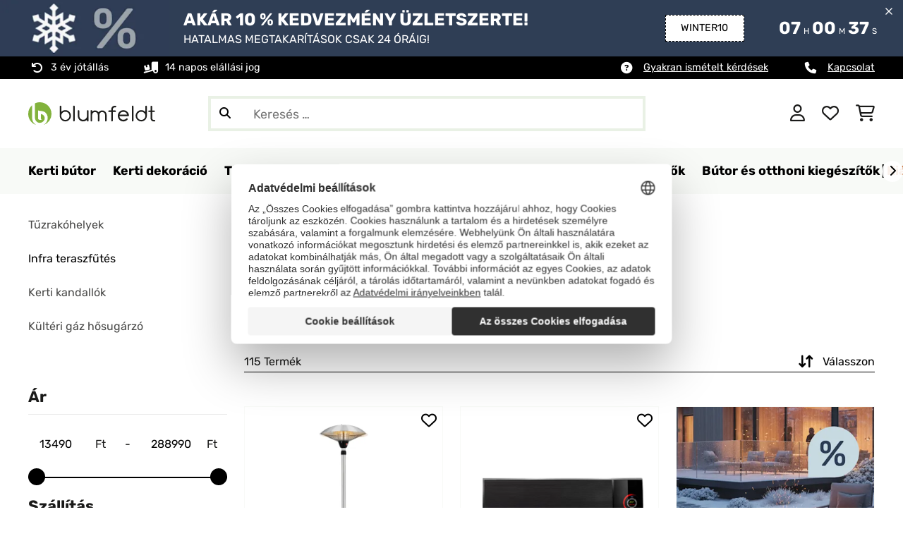

--- FILE ---
content_type: text/html; charset=UTF-8
request_url: https://www.blumfeldt.hu/Tuzrakohelyek-es-teraszfutes/Infra-teraszfutes/
body_size: 45249
content:
<!DOCTYPE HTML>
<html lang="hu" >
    <head>
                

                        <script id="usercentrics-cmp" data-settings-id="7DKdaAt5W47hBh"
                                    src="https://web.cmp.usercentrics.eu/ui/loader.js" async></script>

        

          

        



        

                    <meta http-equiv="Content-Type" content="text/html" charset="UTF-8"><meta http-equiv="X-UA-Compatible" content="IE=Edge"><meta name="viewport" content="width=device-width, initial-scale=1"><link rel="preconnect" href="https://res.cloudinary.com">    <link rel="next" href="https://www.blumfeldt.hu/Tuzrakohelyek-es-teraszfutes/Infra-teraszfutes/?page=2" />
    <meta name="ROBOTS" content="INDEX, FOLLOW"><title>Teraszfűtés & Kültéri hősugárzó megvásárlása most | blumfeldt</title><meta name="title" content="Teraszfűtés & Kültéri hősugárzó megvásárlása most | blumfeldt"><meta name="description" content="Tűzrakóhelyek és teraszfűtés - Infra teraszfűtés."><meta name="keywords" content="Tűzrakóhelyek és teraszfűtés, Infra teraszfűtés"><meta property="og:site_name" content="https://www.blumfeldt.hu/"><meta property="og:type" content="website"><meta property="og:url" content="https://www.blumfeldt.hu/Tuzrakohelyek-es-teraszfutes/Infra-teraszfutes/"><link rel="canonical" href="https://www.blumfeldt.hu/Tuzrakohelyek-es-teraszfutes/Infra-teraszfutes/"><link rel="shortcut icon" href="https://www.blumfeldt.hu/out/bbg-theme/img/favicon/blumfeldt/favicon.ico"><link rel="apple-touch-icon" sizes="180x180" href="https://www.blumfeldt.hu/out/bbg-theme/img/favicon/blumfeldt/apple-touch-icon.png"><link rel="icon" type="image/png" sizes="32x32" href="https://www.blumfeldt.hu/out/bbg-theme/img/favicon/blumfeldt/favicon-32x32.png"><link rel="icon" type="image/png" sizes="16x16" href="https://www.blumfeldt.hu/out/bbg-theme/img/favicon/blumfeldt/favicon-16x16.png"><link rel="alternate" hreflang="hu-HU" href="https://www.blumfeldt.hu/Tuzrakohelyek-es-teraszfutes/Infra-teraszfutes/"><link rel="alternate" type="application/rss+xml" title="Blumfeldt HU/Tűzrakóhelyek és teraszfűtés/Infra teraszfűtésTermékek" href="https://www.blumfeldt.hu/rss/kategoria/Infra-teraszfutes/"><script type="text/javascript" id="chaltec_tracking_object">
var chaltec = {"Name":"chaltec","ShopBaseUrl":"https:\/\/www.blumfeldt.hu\/","Currency":{"Code":"HUF","EUR_Rate":1},"CurrencyCode":"HUF","Transaction":null,"Basket":{"Products":[],"Vouchers":[],"Value":0,"PaymentGroup":""},"Products":[{"Id":"10031444","Name":"Heat Guard, infrav\u00f6r\u00f6s sug\u00e1rz\u00f3 f\u0171t\u0151test, 2100 W, IP44, \u00e1ll\u00edthat\u00f3 magass\u00e1g\u00fa, IR ComfortHeat","Price":83090,"PriceNet":65425.2,"PriceTax":17664.800000000003,"Quantity":0,"Manufacturer":"blumfeldt","Brand":"blumfeldt","Ean":"4260486159036","Category":{"Id":"blumfeldt_Heizstrahler","Name":"Infra teraszf\u0171t\u00e9s","Path":"T\u0171zrak\u00f3helyek \u00e9s teraszf\u0171t\u00e9s>Infra teraszf\u0171t\u00e9s","Url":"https:\/\/www.blumfeldt.hu\/Tuzrakohelyek-es-teraszfutes\/Infra-teraszfutes\/"},"Weight":14,"ListName":"category; Infra teraszf\u0171t\u00e9s","ShopItemId":"","Oxid":"36e8c68a2bedd18f07d9a18fdeee871d","Availability":"in stock","Condition":"new","DeliveryPeriod":2,"EecCategory":"","EecClass":"","EecRange":"","EecLabel":"","EecLeaflet":"","EecArrowImage":"","EprelId":0,"MainColor":"Ez\u00fcst","ParentId":"10031444","PriceWithVoucher":74781,"RecRetailPrice":136990,"ProductHeight":225,"ProductLength":59,"ProductWidth":59,"ProductReviewAverage":4.6957,"ProductReviewCount":23,"SortOrder":1663,"VoucherCode":"WINTER10","VoucherDiscount":10,"VoucherDiscountType":"percent","VoucherEndDate":"2026-01-20 23:59:59"},{"Id":"10031978","Name":"CosmicBeam Ultra, infrav\u00f6r\u00f6s h\u0151sug\u00e1rz\u00f3, 2200 W, IPX4, t\u00e1vir\u00e1ny\u00edt\u00e1s, fekete","Price":103190,"PriceNet":81251.97,"PriceTax":21938.03,"Quantity":0,"Manufacturer":"blumfeldt","Brand":"blumfeldt","Ean":"4260509685818","Category":{"Id":0,"Name":"Infra teraszf\u0171t\u00e9s","Path":"","Url":"https:\/\/www.blumfeldt.hu\/Tuzrakohelyek-es-teraszfutes\/Infra-teraszfutes\/"},"Weight":10,"ListName":"category; Infra teraszf\u0171t\u00e9s","ShopItemId":"","Oxid":"e5c1446820a53fef65dc4c2c7c003be3","Availability":"in stock","Condition":"new","DeliveryPeriod":2,"EecCategory":"","EecClass":"","EecRange":"","EecLabel":"","EecLeaflet":"","EecArrowImage":"","EprelId":0,"MainColor":"Fekete","ParentId":"CosmicBeam_ir_outdoor_heaters_by_power_smart_color","PriceWithVoucher":92871,"RecRetailPrice":169990,"ProductHeight":31,"ProductLength":7,"ProductWidth":98,"ProductReviewAverage":0,"ProductReviewCount":0,"SortOrder":731,"VoucherCode":"WINTER10","VoucherDiscount":10,"VoucherDiscountType":"percent","VoucherEndDate":"2026-01-20 23:59:59"},{"Id":"10033698","Name":"CosmicBeam Plus XXL, infrav\u00f6r\u00f6s h\u0151sug\u00e1rz\u00f3, 3000 W, IP44, t\u00e1vir\u00e1ny\u00edt\u00f3, fekete","Price":98190,"PriceNet":77314.96,"PriceTax":20875.039999999994,"Quantity":0,"Manufacturer":"blumfeldt","Brand":"blumfeldt","Ean":"4060656155086","Category":{"Id":0,"Name":"Infra teraszf\u0171t\u00e9s","Path":"","Url":"https:\/\/www.blumfeldt.hu\/Tuzrakohelyek-es-teraszfutes\/Infra-teraszfutes\/"},"Weight":9,"ListName":"category; Infra teraszf\u0171t\u00e9s","ShopItemId":"","Oxid":"33ca2cec029337c0afef577aaea3e9b5","Availability":"in stock","Condition":"new","DeliveryPeriod":2,"EecCategory":"","EecClass":"","EecRange":"","EecLabel":"","EecLeaflet":"","EecArrowImage":"","EprelId":0,"MainColor":"Fekete","ParentId":"CosmicBeam_ir_outdoor_heaters_by_power_smart_color","PriceWithVoucher":88371,"RecRetailPrice":171990,"ProductHeight":15,"ProductLength":6,"ProductWidth":184,"ProductReviewAverage":0,"ProductReviewCount":0,"SortOrder":149,"VoucherCode":"WINTER10","VoucherDiscount":10,"VoucherDiscountType":"percent","VoucherEndDate":"2026-01-20 23:59:59"},{"Id":"10033699","Name":"Cosmic Beam Plus XXL, infrav\u00f6r\u00f6s h\u0151sug\u00e1rz\u00f3, 3000 W, IP44, t\u00e1vir\u00e1ny\u00edt\u00f3, feh\u00e9r","Price":104390,"PriceNet":82196.85,"PriceTax":22193.149999999994,"Quantity":0,"Manufacturer":"blumfeldt","Brand":"blumfeldt","Ean":"4060656155093","Category":{"Id":0,"Name":"Infra teraszf\u0171t\u00e9s","Path":"","Url":"https:\/\/www.blumfeldt.hu\/Tuzrakohelyek-es-teraszfutes\/Infra-teraszfutes\/"},"Weight":9,"ListName":"category; Infra teraszf\u0171t\u00e9s","ShopItemId":"","Oxid":"6f51947b9bc8e57dca1095667e24b507","Availability":"in stock","Condition":"new","DeliveryPeriod":2,"EecCategory":"","EecClass":"","EecRange":"","EecLabel":"","EecLeaflet":"","EecArrowImage":"","EprelId":0,"MainColor":"Feh\u00e9r","ParentId":"CosmicBeam_ir_outdoor_heaters_by_power_smart_color","PriceWithVoucher":93951,"RecRetailPrice":171990,"ProductHeight":15,"ProductLength":6,"ProductWidth":184,"ProductReviewAverage":0,"ProductReviewCount":0,"SortOrder":895,"VoucherCode":"WINTER10","VoucherDiscount":10,"VoucherDiscountType":"percent","VoucherEndDate":"2026-01-20 23:59:59"},{"Id":"10033700","Name":"Cosmic Beam Plus, infrav\u00f6r\u00f6s h\u0151sug\u00e1rz\u00f3, 2400 W, IP44, t\u00e1vir\u00e1ny\u00edt\u00f3, feh\u00e9r","Price":84690,"PriceNet":66685.04,"PriceTax":18004.960000000006,"Quantity":0,"Manufacturer":"blumfeldt","Brand":"blumfeldt","Ean":"4060656155109","Category":{"Id":0,"Name":"Infra teraszf\u0171t\u00e9s","Path":"","Url":"https:\/\/www.blumfeldt.hu\/Tuzrakohelyek-es-teraszfutes\/Infra-teraszfutes\/"},"Weight":7,"ListName":"category; Infra teraszf\u0171t\u00e9s","ShopItemId":"","Oxid":"d178572d645c7a82bf4709a959376cde","Availability":"in stock","Condition":"new","DeliveryPeriod":2,"EecCategory":"","EecClass":"","EecRange":"","EecLabel":"","EecLeaflet":"","EecArrowImage":"","EprelId":0,"MainColor":"Feh\u00e9r","ParentId":"CosmicBeam_ir_outdoor_heaters_by_power_smart_color","PriceWithVoucher":76221,"RecRetailPrice":134990,"ProductHeight":15,"ProductLength":6,"ProductWidth":154,"ProductReviewAverage":0,"ProductReviewCount":0,"SortOrder":1475,"VoucherCode":"WINTER10","VoucherDiscount":10,"VoucherDiscountType":"percent","VoucherEndDate":"2026-01-20 23:59:59"},{"Id":"10033810","Name":"Dark Wave, infrav\u00f6r\u00f6s h\u0151sug\u00e1rz\u00f3, 2000 W, aranyozott sz\u00e9ncs\u0151, IP65, alum\u00ednium","Price":58090,"PriceNet":45740.16,"PriceTax":12349.839999999997,"Quantity":0,"Manufacturer":"blumfeldt","Brand":"blumfeldt","Ean":"4060656157332","Category":{"Id":0,"Name":"Infra teraszf\u0171t\u00e9s","Path":"","Url":"https:\/\/www.blumfeldt.hu\/Tuzrakohelyek-es-teraszfutes\/Infra-teraszfutes\/"},"Weight":3,"ListName":"category; Infra teraszf\u0171t\u00e9s","ShopItemId":"","Oxid":"7b8405954ba245dfd3c3bd9ea1b84d7c","Availability":"in stock","Condition":"new","DeliveryPeriod":2,"EecCategory":"","EecClass":"","EecRange":"","EecLabel":"","EecLeaflet":"","EecArrowImage":"","EprelId":0,"MainColor":"Ez\u00fcst","ParentId":"DarkWave_ir_outdoor_heaters_by_type","PriceWithVoucher":52281,"RecRetailPrice":96990,"ProductHeight":13,"ProductLength":11,"ProductWidth":82,"ProductReviewAverage":0,"ProductReviewCount":0,"SortOrder":2380,"VoucherCode":"WINTER10","VoucherDiscount":10,"VoucherDiscountType":"percent","VoucherEndDate":"2026-01-20 23:59:59"},{"Id":"10033811","Name":"Dark Wave, infrav\u00f6r\u00f6s h\u0151sug\u00e1rz\u00f3, 2000 W, aranyozott sz\u00e9ncs\u0151, IP65, alum\u00ednium","Price":67290,"PriceNet":52984.25,"PriceTax":14305.75,"Quantity":0,"Manufacturer":"blumfeldt","Brand":"blumfeldt","Ean":"4060656157349","Category":{"Id":0,"Name":"Infra teraszf\u0171t\u00e9s","Path":"","Url":"https:\/\/www.blumfeldt.hu\/Tuzrakohelyek-es-teraszfutes\/Infra-teraszfutes\/"},"Weight":4,"ListName":"category; Infra teraszf\u0171t\u00e9s","ShopItemId":"","Oxid":"5b32eb03e48d43a80dbcc1715901ffcd","Availability":"in stock","Condition":"new","DeliveryPeriod":2,"EecCategory":"","EecClass":"","EecRange":"","EecLabel":"","EecLeaflet":"","EecArrowImage":"","EprelId":0,"MainColor":"Ez\u00fcst","ParentId":"DarkWave_ir_outdoor_heaters_by_type","PriceWithVoucher":60561,"RecRetailPrice":117990,"ProductHeight":178,"ProductLength":86,"ProductWidth":82,"ProductReviewAverage":0,"ProductReviewCount":0,"SortOrder":1702,"VoucherCode":"WINTER10","VoucherDiscount":10,"VoucherDiscountType":"percent","VoucherEndDate":"2026-01-20 23:59:59"},{"Id":"10035095","Name":"Heat Guru Plus, k\u00fclt\u00e9ri sug\u00e1rz\u00f3 f\u0171t\u0151test, 1200 W, 3 h\u0151fokozat, t\u00e1vir\u00e1ny\u00edt\u00f3val","Price":52990,"PriceNet":41724.41,"PriceTax":11265.589999999997,"Quantity":0,"Manufacturer":"blumfeldt","Brand":"blumfeldt","Ean":"4060656231193","Category":{"Id":0,"Name":"Infra teraszf\u0171t\u00e9s","Path":"","Url":"https:\/\/www.blumfeldt.hu\/Tuzrakohelyek-es-teraszfutes\/Infra-teraszfutes\/"},"Weight":4,"ListName":"category; Infra teraszf\u0171t\u00e9s","ShopItemId":"","Oxid":"2c9be86a080516b9935eda9089175cba","Availability":"in stock","Condition":"new","DeliveryPeriod":2,"EecCategory":"","EecClass":"","EecRange":"","EecLabel":"","EecLeaflet":"","EecArrowImage":"","EprelId":0,"MainColor":"Fekete","ParentId":"heatguru_ir_outdoor_heaters_by_power_color","PriceWithVoucher":47691,"RecRetailPrice":84990,"ProductHeight":95,"ProductLength":23,"ProductWidth":23,"ProductReviewAverage":0,"ProductReviewCount":0,"SortOrder":692,"VoucherCode":"WINTER10","VoucherDiscount":10,"VoucherDiscountType":"percent","VoucherEndDate":"2026-01-20 23:59:59"},{"Id":"10035163","Name":"Heat Giant, infrav\u00f6r\u00f6s h\u0151sug\u00e1rz\u00f3, 3 x 2000 W, IP65, 380 V, fekete","Price":133190,"PriceNet":104874.02,"PriceTax":28315.979999999996,"Quantity":0,"Manufacturer":"blumfeldt","Brand":"blumfeldt","Ean":"4060656232442","Category":{"Id":"blumfeldt_Heizstrahler","Name":"Infra teraszf\u0171t\u00e9s","Path":"T\u0171zrak\u00f3helyek \u00e9s teraszf\u0171t\u00e9s>Infra teraszf\u0171t\u00e9s","Url":"https:\/\/www.blumfeldt.hu\/Tuzrakohelyek-es-teraszfutes\/Infra-teraszfutes\/"},"Weight":8,"ListName":"category; Infra teraszf\u0171t\u00e9s","ShopItemId":"","Oxid":"e16c4b7ce0844069c7e4ecaffa7f5386","Availability":"in stock","Condition":"new","DeliveryPeriod":2,"EecCategory":"","EecClass":"","EecRange":"","EecLabel":"","EecLeaflet":"","EecArrowImage":"","EprelId":0,"MainColor":"Fekete","ParentId":"10035163","PriceWithVoucher":119871,"RecRetailPrice":319990,"ProductHeight":30,"ProductLength":26,"ProductWidth":130,"ProductReviewAverage":0,"ProductReviewCount":0,"SortOrder":3243,"VoucherCode":"WINTER10","VoucherDiscount":10,"VoucherDiscountType":"percent","VoucherEndDate":"2026-01-20 23:59:59"},{"Id":"10035257","Name":"Cosmic Beam Smart 24, infrav\u00f6r\u00f6s h\u0151sug\u00e1rz\u00f3, 2000 W, vez\u00e9rl\u00e9s applik\u00e1ci\u00f3n kereszt\u00fcl, feh\u00e9r","Price":87190,"PriceNet":68653.54,"PriceTax":18536.460000000006,"Quantity":0,"Manufacturer":"blumfeldt","Brand":"blumfeldt","Ean":"4060656232855","Category":{"Id":0,"Name":"Infra teraszf\u0171t\u00e9s","Path":"","Url":"https:\/\/www.blumfeldt.hu\/Tuzrakohelyek-es-teraszfutes\/Infra-teraszfutes\/"},"Weight":7,"ListName":"category; Infra teraszf\u0171t\u00e9s","ShopItemId":"","Oxid":"8c027f725144349ad56c3d5663d2758c","Availability":"in stock","Condition":"new","DeliveryPeriod":2,"EecCategory":"","EecClass":"","EecRange":"","EecLabel":"","EecLeaflet":"","EecArrowImage":"","EprelId":0,"MainColor":"Feh\u00e9r","ParentId":"CosmicBeam_ir_outdoor_heaters_by_power_smart_color","PriceWithVoucher":78471,"RecRetailPrice":147990,"ProductHeight":15,"ProductLength":6,"ProductWidth":154,"ProductReviewAverage":0,"ProductReviewCount":0,"SortOrder":483,"VoucherCode":"WINTER10","VoucherDiscount":10,"VoucherDiscountType":"percent","VoucherEndDate":"2026-01-20 23:59:59"},{"Id":"10046418","Name":"RadiantSmart IR Heater, Infrav\u00f6r\u00f6s h\u0151sug\u00e1rz\u00f3, K\u00fcls\u0151 termoszt\u00e1t, 600 W, Energiatakar\u00e9kos","Price":59690,"PriceNet":47000,"PriceTax":12690,"Quantity":0,"Manufacturer":"blumfeldt","Brand":"blumfeldt","Ean":"4060656533877","Category":{"Id":0,"Name":"Infra teraszf\u0171t\u00e9s","Path":"","Url":"https:\/\/www.blumfeldt.hu\/Tuzrakohelyek-es-teraszfutes\/Infra-teraszfutes\/"},"Weight":7,"ListName":"category; Infra teraszf\u0171t\u00e9s","ShopItemId":"","Oxid":"2ccfcd1a6bde5b1a459a1c80aaa59fe4","Availability":"in stock","Condition":"new","DeliveryPeriod":2,"EecCategory":"","EecClass":"","EecRange":"","EecLabel":"","EecLeaflet":"","EecArrowImage":"","EprelId":0,"MainColor":"Feh\u00e9r","ParentId":"RadiantSmart_heaters_by_size_power_type","PriceWithVoucher":53721,"RecRetailPrice":97990,"ProductHeight":60,"ProductLength":5,"ProductWidth":100,"ProductReviewAverage":0,"ProductReviewCount":0,"SortOrder":1905,"VoucherCode":"WINTER10","VoucherDiscount":10,"VoucherDiscountType":"percent","VoucherEndDate":"2026-01-20 23:59:59"},{"Id":"10046458","Name":"Infrav\u00f6r\u00f6s h\u0151sug\u00e1rz\u00f3| Smart Mirror, Infrav\u00f6r\u00f6s sug\u00e1rz\u00e1s, 500 W, IP44","Price":104290,"PriceNet":82118.11,"PriceTax":22171.89,"Quantity":0,"Manufacturer":"blumfeldt","Brand":"blumfeldt","Ean":"4060656533891","Category":{"Id":0,"Name":"Infra teraszf\u0171t\u00e9s","Path":"","Url":"https:\/\/www.blumfeldt.hu\/Tuzrakohelyek-es-teraszfutes\/Infra-teraszfutes\/"},"Weight":13,"ListName":"category; Infra teraszf\u0171t\u00e9s","ShopItemId":"","Oxid":"f304ab1b6f0edf7601e6364bfacb25bf","Availability":"in stock","Condition":"new","DeliveryPeriod":2,"EecCategory":"","EecClass":"","EecRange":"","EecLabel":"","EecLeaflet":"","EecArrowImage":"","EprelId":0,"MainColor":"T\u00fck\u00f6r","ParentId":"ReflectiHeat_ir_heaters_by_size_power","PriceWithVoucher":93861,"RecRetailPrice":176990,"ProductHeight":60,"ProductLength":5,"ProductWidth":100,"ProductReviewAverage":0,"ProductReviewCount":0,"SortOrder":1401,"VoucherCode":"WINTER10","VoucherDiscount":10,"VoucherDiscountType":"percent","VoucherEndDate":"2026-01-20 23:59:59"},{"Id":"10046459","Name":"Infrav\u00f6r\u00f6s f\u0171t\u0151test, Smart Mirror, Infrav\u00f6r\u00f6s sug\u00e1rz\u00e1s, 600 W, IP44","Price":117090,"PriceNet":92196.85,"PriceTax":24893.149999999994,"Quantity":0,"Manufacturer":"blumfeldt","Brand":"blumfeldt","Ean":"4060656533907","Category":{"Id":0,"Name":"Infra teraszf\u0171t\u00e9s","Path":"","Url":"https:\/\/www.blumfeldt.hu\/Tuzrakohelyek-es-teraszfutes\/Infra-teraszfutes\/"},"Weight":16,"ListName":"category; Infra teraszf\u0171t\u00e9s","ShopItemId":"","Oxid":"bdb60e00beead84bced9be0807537a7b","Availability":"in stock","Condition":"new","DeliveryPeriod":2,"EecCategory":"","EecClass":"","EecRange":"","EecLabel":"","EecLeaflet":"","EecArrowImage":"","EprelId":0,"MainColor":"T\u00fck\u00f6r","ParentId":"ReflectiHeat_ir_heaters_by_size_power","PriceWithVoucher":105381,"RecRetailPrice":197990,"ProductHeight":60,"ProductLength":5,"ProductWidth":120,"ProductReviewAverage":0,"ProductReviewCount":0,"SortOrder":1247,"VoucherCode":"WINTER10","VoucherDiscount":10,"VoucherDiscountType":"percent","VoucherEndDate":"2026-01-20 23:59:59"},{"Id":"10046526","Name":"ThermaTouch konvektor, 2 000 W, eleg\u00e1ns kialak\u00edt\u00e1s, \u00e9rint\u00e9ses vez\u00e9rl\u00e9s, 20 m\u00b2-ig","Price":45090,"PriceNet":35503.94,"PriceTax":9586.059999999998,"Quantity":0,"Manufacturer":"blumfeldt","Brand":"blumfeldt","Ean":"4060656534652","Category":{"Id":0,"Name":"Infra teraszf\u0171t\u00e9s","Path":"","Url":"https:\/\/www.blumfeldt.hu\/Tuzrakohelyek-es-teraszfutes\/Infra-teraszfutes\/"},"Weight":8,"ListName":"category; Infra teraszf\u0171t\u00e9s","ShopItemId":"","Oxid":"973407296ee8e019bb0d1a4fba014ffb","Availability":"in stock","Condition":"new","DeliveryPeriod":2,"EecCategory":"","EecClass":"","EecRange":"","EecLabel":"","EecLeaflet":"","EecArrowImage":"","EprelId":0,"MainColor":"Vil\u00e1gossz\u00fcrke","ParentId":"ThermaTouch_convector","PriceWithVoucher":40581,"RecRetailPrice":91990,"ProductHeight":45,"ProductLength":26,"ProductWidth":94,"ProductReviewAverage":0,"ProductReviewCount":0,"SortOrder":3428,"VoucherCode":"WINTER10","VoucherDiscount":10,"VoucherDiscountType":"percent","VoucherEndDate":"2026-01-20 23:59:59"},{"Id":"10046527","Name":"ThermaTouch konvektor, 2 000 W, eleg\u00e1ns kialak\u00edt\u00e1s, \u00e9rint\u00e9ses vez\u00e9rl\u00e9s, 20 m\u00b2-ig","Price":43990,"PriceNet":34637.8,"PriceTax":9352.199999999997,"Quantity":0,"Manufacturer":"blumfeldt","Brand":"blumfeldt","Ean":"4060656534669","Category":{"Id":0,"Name":"Infra teraszf\u0171t\u00e9s","Path":"","Url":"https:\/\/www.blumfeldt.hu\/Tuzrakohelyek-es-teraszfutes\/Infra-teraszfutes\/"},"Weight":8,"ListName":"category; Infra teraszf\u0171t\u00e9s","ShopItemId":"","Oxid":"f78000181a3c2a32cd3d2924dcc4b0e7","Availability":"in stock","Condition":"new","DeliveryPeriod":2,"EecCategory":"","EecClass":"","EecRange":"","EecLabel":"","EecLeaflet":"","EecArrowImage":"","EprelId":0,"MainColor":"S\u00f6t\u00e9t sz\u00fcrke","ParentId":"ThermaTouch_convector","PriceWithVoucher":39591,"RecRetailPrice":91990,"ProductHeight":45,"ProductLength":26,"ProductWidth":94,"ProductReviewAverage":0,"ProductReviewCount":0,"SortOrder":3429,"VoucherCode":"WINTER10","VoucherDiscount":10,"VoucherDiscountType":"percent","VoucherEndDate":"2026-01-20 23:59:59"},{"Id":"10046528","Name":"ThermaTouch konvektor, 2 000 W, eleg\u00e1ns kialak\u00edt\u00e1s, \u00e9rint\u00e9ses vez\u00e9rl\u00e9s, 20 m\u00b2-ig","Price":38690,"PriceNet":30464.57,"PriceTax":8225.43,"Quantity":0,"Manufacturer":"blumfeldt","Brand":"blumfeldt","Ean":"4060656534676","Category":{"Id":0,"Name":"Infra teraszf\u0171t\u00e9s","Path":"","Url":"https:\/\/www.blumfeldt.hu\/Tuzrakohelyek-es-teraszfutes\/Infra-teraszfutes\/"},"Weight":8,"ListName":"category; Infra teraszf\u0171t\u00e9s","ShopItemId":"","Oxid":"49b6ca0c007c652c8970fe667b79107e","Availability":"in stock","Condition":"new","DeliveryPeriod":2,"EecCategory":"","EecClass":"","EecRange":"","EecLabel":"","EecLeaflet":"","EecArrowImage":"","EprelId":2356438,"MainColor":"Feh\u00e9r","ParentId":"ThermaTouch_convector","PriceWithVoucher":34821,"RecRetailPrice":79990,"ProductHeight":45,"ProductLength":26,"ProductWidth":94,"ProductReviewAverage":0,"ProductReviewCount":0,"SortOrder":2502,"VoucherCode":"WINTER10","VoucherDiscount":10,"VoucherDiscountType":"percent","VoucherEndDate":"2026-01-20 23:59:59"},{"Id":"10033692","Name":"Heat Guru Plus, infrav\u00f6r\u00f6s h\u0151sug\u00e1rz\u00f3, 2000 W, 3 f\u0171t\u00e9si fokozat, t\u00e1vir\u00e1ny\u00edt\u00f3, ez\u00fcst","Price":98890,"PriceNet":77866.14,"PriceTax":21023.86,"Quantity":0,"Manufacturer":"blumfeldt","Brand":"blumfeldt","Ean":"4060656155017","Category":{"Id":0,"Name":"Infra teraszf\u0171t\u00e9s","Path":"","Url":"https:\/\/www.blumfeldt.hu\/Tuzrakohelyek-es-teraszfutes\/Infra-teraszfutes\/"},"Weight":10,"ListName":"category; Infra teraszf\u0171t\u00e9s","ShopItemId":"","Oxid":"ec4f8055e975a40c1d4d258b1ce919d9","Availability":"in stock","Condition":"new","DeliveryPeriod":2,"EecCategory":"","EecClass":"","EecRange":"","EecLabel":"","EecLeaflet":"","EecArrowImage":"","EprelId":0,"MainColor":"Ez\u00fcst","ParentId":"heatguru_ir_outdoor_heaters_by_power_color","PriceWithVoucher":89001,"RecRetailPrice":171990,"ProductHeight":135,"ProductLength":28,"ProductWidth":28,"ProductReviewAverage":0,"ProductReviewCount":0,"SortOrder":4025,"VoucherCode":"WINTER10","VoucherDiscount":10,"VoucherDiscountType":"percent","VoucherEndDate":"2026-01-20 23:59:59"},{"Id":"10035342","Name":"Gold Bar 2000 Swing, infrav\u00f6r\u00f6s h\u0151sug\u00e1rz\u00f3, 2000 W, 60\u00b0 oszcill\u00e1ci\u00f3","Price":52690,"PriceNet":41488.19,"PriceTax":11201.809999999998,"Quantity":0,"Manufacturer":"blumfeldt","Brand":"blumfeldt","Ean":"4060656444722","Category":{"Id":"blumfeldt_Heizstrahler","Name":"Infra teraszf\u0171t\u00e9s","Path":"T\u0171zrak\u00f3helyek \u00e9s teraszf\u0171t\u00e9s>Infra teraszf\u0171t\u00e9s","Url":"https:\/\/www.blumfeldt.hu\/Tuzrakohelyek-es-teraszfutes\/Infra-teraszfutes\/"},"Weight":2,"ListName":"category; Infra teraszf\u0171t\u00e9s","ShopItemId":"","Oxid":"7a825aeebd11ab5a353188312ffe4191","Availability":"in stock","Condition":"new","DeliveryPeriod":2,"EecCategory":"","EecClass":"","EecRange":"","EecLabel":"","EecLeaflet":"","EecArrowImage":"","EprelId":0,"MainColor":"Vil\u00e1gossz\u00fcrke","ParentId":"Patio_Heater_Gold _Bar_2000_Swing","PriceWithVoucher":23711,"RecRetailPrice":84990,"ProductHeight":16,"ProductLength":32,"ProductWidth":62,"ProductReviewAverage":5,"ProductReviewCount":1,"SortOrder":4395,"VoucherCode":"SALE55OFF","VoucherDiscount":55,"VoucherDiscountType":"percent","VoucherEndDate":"2026-01-31 23:59:59"},{"Id":"10035937","Name":"Heat Guru Turbo, sug\u00e1rz\u00f3 f\u0171t\u0151test, 2000 W, IP54, k\u00fclt\u00e9ri haszn\u00e1lat, naperny\u0151re szerelhet\u0151","Price":59290,"PriceNet":46685.04,"PriceTax":12604.96,"Quantity":0,"Manufacturer":"blumfeldt","Brand":"blumfeldt","Ean":"4060656455858","Category":{"Id":"blumfeldt_Heizstrahler","Name":"Infra teraszf\u0171t\u00e9s","Path":"T\u0171zrak\u00f3helyek \u00e9s teraszf\u0171t\u00e9s>Infra teraszf\u0171t\u00e9s","Url":"https:\/\/www.blumfeldt.hu\/Tuzrakohelyek-es-teraszfutes\/Infra-teraszfutes\/"},"Weight":7,"ListName":"category; Infra teraszf\u0171t\u00e9s","ShopItemId":"","Oxid":"b491303bb55324e1883510547ce1f875","Availability":"in stock","Condition":"new","DeliveryPeriod":2,"EecCategory":"","EecClass":"","EecRange":"","EecLabel":"","EecLeaflet":"","EecArrowImage":"","EprelId":0,"MainColor":"Fekete","ParentId":"10035937","PriceWithVoucher":26681,"RecRetailPrice":99990,"ProductHeight":70,"ProductLength":20,"ProductWidth":20,"ProductReviewAverage":0,"ProductReviewCount":0,"SortOrder":7100,"VoucherCode":"SALE55OFF","VoucherDiscount":55,"VoucherDiscountType":"percent","VoucherEndDate":"2026-01-31 23:59:59"},{"Id":"10046394","Name":"Heat Square, Infrav\u00f6r\u00f6s f\u0171t\u00e9s, WiFi vez\u00e9rl\u00e9s, 350 W, IP44","Price":55890,"PriceNet":44007.87,"PriceTax":11882.129999999997,"Quantity":0,"Manufacturer":"blumfeldt","Brand":"blumfeldt","Ean":"4060656533457","Category":{"Id":0,"Name":"Infra teraszf\u0171t\u00e9s","Path":"","Url":"https:\/\/www.blumfeldt.hu\/Tuzrakohelyek-es-teraszfutes\/Infra-teraszfutes\/"},"Weight":5,"ListName":"category; Infra teraszf\u0171t\u00e9s","ShopItemId":"","Oxid":"018781c9191a5cfa06f6afdb647ffd13","Availability":"in stock","Condition":"new","DeliveryPeriod":2,"EecCategory":"","EecClass":"","EecRange":"","EecLabel":"","EecLeaflet":"","EecArrowImage":"","EprelId":0,"MainColor":"Fa megjelen\u00e9s","ParentId":"HeatSquare__ir_indoor_heaters_by_size_power_color","PriceWithVoucher":50301,"RecRetailPrice":91990,"ProductHeight":60,"ProductLength":5,"ProductWidth":60,"ProductReviewAverage":0,"ProductReviewCount":0,"SortOrder":4737,"VoucherCode":"WINTER10","VoucherDiscount":10,"VoucherDiscountType":"percent","VoucherEndDate":"2026-01-20 23:59:59"}],"PageType":"category","Category":{"Id":"blumfeldt_Heizstrahler","Name":"Infra teraszf\u0171t\u00e9s","Path":"T\u0171zrak\u00f3helyek \u00e9s teraszf\u0171t\u00e9s|Infra teraszf\u0171t\u00e9s","Url":"https:\/\/www.blumfeldt.hu\/Tuzrakohelyek-es-teraszfutes\/Infra-teraszfutes\/"},"Locale":"hu_HU","CountryCode":"HU","LanguageCode":"hu","User":{"Email":"","UniqueId":"","UserHash":"","hasEUVat":"","userGroups":[]},"SearchTerm":"","TaxRate":27,"ListName":"category; Infra teraszf\u0171t\u00e9s","Debug":[{"PageClass":"Chaltec\\WebTracking\\Application\\Controller\\ArticleListController"},{"ViewClass":"alist"},{}],"IsCheckout":false,"ShopBrand":"","ShopCountry":"","ShopBranch":""};
</script><script type="text/javascript">
        dataLayer = (window.dataLayer) ? dataLayer : [];

        dataLayer = [ {"pageType":"category","pageName":"Infra teraszfűtés","isCheckout":false,"currency":"HUF","isInternalIP":false,"taxRate":27,"userHash":"","userLoginState":false,"ListName":"category; Infra teraszfűtés","cartValue":0,"cartproductnumber":0,"productsinCart":{}} ];

                dataLayer.push({"event":"eeProductImpressions","ecommerce":{"currencyCode":null,"purchase":{"actionField":{"id":null,"revenue":0,"tax":null,"shipping":0},"products":""}}});
        
        
        
        
                    //UserInteractionJSON
            dataLayer.push({"event":""});
        

                dataLayer.push({'ecomm_prodid': ["10031444","10031978","10033698","10033699","10033700","10033810","10033811","10035095","10035163","10035257","10046418","10046458","10046459","10046526","10046527","10046528","10033692","10035342","10035937","10046394"]});
        dataLayer.push({'ecomm_pagetype': 'category'});
        dataLayer.push({'ecomm_totalvalue': 1547900});
    </script>


                <link rel="stylesheet" type="text/css" href="https://www.blumfeldt.hu/modules/sw/swFactFinderFrontendFlow/out/src/css/asn.css?1768831791" />
<link rel="stylesheet" type="text/css" href="https://www.blumfeldt.hu/out/bbg-theme/src/css/fonts/blumfeldt.css?1768831789" />
<link rel="stylesheet" type="text/css" href="https://www.blumfeldt.hu/out/bbg-theme/src/css/style.min.css?1768832325" />
<link rel="stylesheet" type="text/css" href="https://www.blumfeldt.hu/modules/sw/swFactFinderFrontendFlow/out/src/css/suggest.css?1768831791" />
<link rel="stylesheet" type="text/css" href="https://www.blumfeldt.hu/modules/sw/swFactFinderFrontendFlow/out/src/css/campaign.css?1768831791" />
<link rel="stylesheet" type="text/css" href="https://www.blumfeldt.hu/modules/egate/emstocknote/out/src/css/emstocknote.css?1768831791" />


        <meta http-equiv="Accept-CH" content="DPR, Viewport-Width, Width">
        <script src="https://cdnjs.cloudflare.com/ajax/libs/lodash.js/4.17.15/lodash.js" type="text/javascript"></script>
        <script src="https://cdnjs.cloudflare.com/ajax/libs/cloudinary-core/2.7.4/cloudinary-core.min.js" type="text/javascript"></script>
        <script src="https://code.jquery.com/jquery-3.6.4.min.js" integrity="sha256-oP6HI9z1XaZNBrJURtCoUT5SUnxFr8s3BzRl+cbzUq8=" crossorigin="anonymous"></script>
        <script>
            document.addEventListener( "DOMContentLoaded", function() {

                // Images collection
                var images = [].slice.call( document.querySelectorAll( 'img.lazy-img' ) );

                // Insersection Observer support
                if( "IntersectionObserver" in window ) {

                    // Window observer
                    intersectionObserver = new IntersectionObserver( function( entries, observer ) {

                        // Iterate observer collection
                        entries.forEach( function( entry ) {


                            // Window intersection test
                            if( entry.isIntersecting ) {

                                image = entry.target;

                                if(!image.src) {
                                                                        image.src = image.setAttribute('data-src', image.getAttribute('lazy-img-url'));
                                    image.classList.add("cld-responsive");
                                    cl.responsive();
                                    
                                }
                                // Remove from observer
                                observer.unobserve( image );
                            }
                        });
                    });

                    // Observer collection
                    images.forEach( function( lazyImage ) {

                        intersectionObserver.observe( lazyImage );
                    });
                }
            });
        </script>
        <script>
            function crazyLoadEECImages(artNum) {
                var eecImage = document.getElementById('EEC-image-' + artNum);
                if(!eecImage.src) {
                                           eecImage.setAttribute('data-src', eecImage.getAttribute('lazy-img-url'))
                        eecImage.classList.add("cld-responsive");
                        cl.responsive();
                                    }
            }
        </script>

                
        

            
<script type="application/ld+json">
    {
        "@context": "https://schema.org",
        "@type": "BreadcrumbList",
        "itemListElement": [
                                        {
                "@type": "ListItem",
                "position": 1,
                "name": "Tűzrakóhelyek és teraszfűtés",
                "item": "https://www.blumfeldt.hu/Tuzrakohelyek-es-teraszfutes/"
              },                                                      {
                "@type": "ListItem",
                "position": 2,
                "name": "Infra teraszfűtés",
                "item": "https://www.blumfeldt.hu/Tuzrakohelyek-es-teraszfutes/Infra-teraszfutes/"
              }                                              ]
    }
</script>
    </head>
  <!-- OXID eShop Enterprise Edition, Version 6, Shopping Cart System (c) OXID eSales AG 2003 - 2026 - https://www.oxid-esales.com -->

    <body data-qaCl="alist" id="blumfeldt" class=" alist ">

                        
<script type="text/javascript">(function(w,d,s,l,i){w[l]=w[l]||[];w[l].push({'gtm.start':
				new Date().getTime(),event:'gtm.js'});var f=d.getElementsByTagName(s)[0],
						j=d.createElement(s),dl=l!='dataLayer'?'&l='+l:'';j.async=true;j.src=
						'https://www.googletagmanager.com/gtm.js?id='+i+dl;f.parentNode.insertBefore(j,f);
						})(window,document,'script','dataLayer','GTM-MMGJ6K2');</script>
			


                

                    
        
                <span id="filterGroupDisplayCountId" class="d-none">6</span>
    
            <div class="mainWrap ">
            
                    <!-- gds_footer_scripts start -->
<script type="text/javascript">
window.fetchCampaignData = async function (feed_asset_type) {
  const FIFTEEN_MINUTES = 15 * 60 * 1000;
  const timestamp = localStorage.getItem("campaignDataTimestamp");
  let cachedData = localStorage.getItem("campaignData");

  if (cachedData) {
    cachedData = JSON.parse(cachedData);
    if (timestamp && Date.now() - parseInt(timestamp, 10) < FIFTEEN_MINUTES) {
      for (const key in cachedData) {
        const campaign = cachedData[key];
        if (campaign.asset_type === feed_asset_type && campaign.deal_valid === "valid") {
          return { ...campaign };
        }
      }
      return null;
    }
  }

  try {
    const lang = document.documentElement.lang;
    const countrycode = chaltec.CountryCode;
    const shop_locale = `${lang}_${countrycode}`;
    const domainParts = window.location.hostname.split('.');
    const domain = domainParts[1];
    const url = `https://skscripts.chal-tec.com/json/campaign_automation_${domain}_${shop_locale}.json?${timestamp}`;

    const response = await fetch(url);
    if (!response.ok) {
      console.log("ERROR: Campaign Feed couldn't be downloaded", response.status);
      return cachedData || null;
    }

    const campaignData = await response.json();
    localStorage.setItem("campaignData", JSON.stringify(campaignData));
    localStorage.setItem("campaignDataTimestamp", Date.now().toString());

    for (const key in campaignData) {
      const campaign = campaignData[key];
      if (campaign.asset_type === feed_asset_type && campaign.deal_valid === "valid") {
        return { ...campaign };
      }
    }
    return null;
  } catch (error) {
    console.log("ERROR: Campaign Feed couldn't be downloaded", error.message);
    return cachedData || null;
  }
};

function hideCategoriesInFilter() {
    if(dataLayer[0].pageType === "category") {
        setTimeout(function(){
            let webLang = $('html').attr('lang');

            let translations = {
                sk: {
                    categoryFilter: 'Kategória',
                },
                cs: {
                    categoryFilter: 'Kategorie',
                },
                hu: {
                    categoryFilter: 'Kategória',
                },
                ro: {
                    categoryFilter: 'Categorie',
                },
                hr: {
                    categoryFilter: 'Kategorija',
                },
                sl: {
                    categoryFilter: 'Kategorija',
                },
                bg: {
                    categoryFilter: 'Kатегория',
                },
                pl: {
                    categoryFilter: 'Categoria',
                },
                de: {
                    categoryFilter: 'Kategorie',
                },
                en: {
                    categoryFilter: 'Category',
                },
                fr: {
                    categoryFilter: 'Catégorie',
                },
                es: {
                    categoryFilter: 'Categoría',
                },
                it: {
                    categoryFilter: 'Categoria di prodotto',
                },
                nl: {
                    categoryFilter: 'Categorie',
                }, 
            };
            let translation = translations[webLang] ? translations[webLang] : {};

            $('div.asn .asnGroup.box > .h3').each(function(){
                let filterName = $(this).text().trim();
                if (translation.categoryFilter && filterName == translation.categoryFilter && chaltec.PageType == 'category') {
                    $(this).parent().remove();
                }
            })
        }, 200);
    }
}

hideCategoriesInFilter();
</script>

<!-- gds_footer_scripts end -->
<div id="gds-common-header-leaderboard"></div>
<script type="text/javascript">
async function renderLeaderBoard(textContent, lang) {
	let asset_type = 'leader-board';
	const url = window.location.href;
	if (url.includes("?test-leaderboard")) asset_type = "leader-board_test";
	const data = await window.fetchCampaignData(asset_type);

	if (data !== null) {

		if (data.asset_type.indexOf('_test')) data.asset_type = data.asset_type.replace(/_test$/, '');

		let countdown_class = '';
		if (data.show_countdown == "FALSE") countdown_class = 'no-countdown';

		if (screen.width > 768) {
			var lead_cta = `<a href="${data.campaign_lp_url}" class="button-small--${data.cta_color}" id="gds_leaderboard_cta">${textContent[lang].savenow}</a>`;
		} else {
			var lead_cta = `<a href="${data.campaign_lp_url}" class="button-small--${data.cta_color} p-1" id="gds_leaderboard_cta">${textContent[lang].savenow}</a>`;
		}

		const leaderBoard_html = `
		<style>
			#gds-common-header-leaderboard:has(~ #superuser_block) {
				top:35px;
			}
			.not-sticky {
				position: relative;
			}
			.voucher-wrapper .voucher-button {
				height: auto;
			}
			.leaderb-2__image img {
				width: 100%;
				object-fit: cover;
			}
			.leaderboard__count-down-timer {
				padding: 0 10px !important;
			}
			.leaderb-2 .voucher-tooltip {
				top: 3rem;
			}
			.leaderboard__image img {
				height: 80px;
			}
			.leaderb-2.countdown-cta-voucher:not(.no-countdown) #gds_leaderboard_cta {
				padding: 0 15px 0px 15px!important;
				display: flex;
				align-items: center;
				line-height: 12px;
				margin-left: 5px;
			}
			@media (min-width: 767.98px) {
				.leaderb-2__title-container-tablet {
					margin-left: 8px;
				}
			}
			@media (max-width: 767.98px) {
				.not-sticky-mobile {
					position: relative;
					z-index: 10!important;
				}
				.leaderboard__title-wrapper {
					padding-bottom: 10px;
				}
				.leaderboard__end {
					width: auto;
				}
				.leaderboard__count-down-timer {
					height: auto;
				}
			}

			/*Click-to-copy animation*/
			@keyframes hover {
				from {
					box-shadow: inset 0 0 0 0.01px #000000;
				}
				to {
					box-shadow: inset 100vw 0 0 0.01px #000000;
					color: #fff;
				}
			}
			@keyframes leave {
				from {
					box-shadow: inset -8.79928em 0 0 0.01px #000000;
					color: #fff;
				}
				to {
					box-shadow: inset 0 0 0 0.01px #000000;
				}
			}

			/***********Rainbow Animation start*****************/
			.rainbow-title {
				text-transform: uppercase;
				background-image: linear-gradient(-225deg, #231557 0%, #44107a 29%, #ff1361 67%, #fff800 100%);
				background-size: auto auto;
				background-clip: border-box;
				background-size: 200% auto;
				background-clip: text;
				-webkit-background-clip: text;
				-webkit-text-fill-color: transparent;
				animation: textclip 2s linear infinite;
				font-weight: bolder !important;
			}
			@keyframes textclip {
				to {
					background-position: -200% center;
				}
			}
			/***********Rainbow Animation end*****************/

			/***********Fix Image Responsive*****************/
			.leaderb-2 {
				display: flex;
				flex-wrap: nowrap;
				align-items: stretch;
				position: relative;
				width: 100%;
			}
			.leaderboard__start {
				flex-shrink: 0;
				width: 240px;
				min-width: 100px;
				display: flex;
				align-items: center;
			}
			.leaderboard__start .leaderb-2__image {
				width: 240px;
				display: flex;
				align-items: center;
			}
			.leaderboard__start .leaderb-2__image img {
				width: 240px;
			}
			.leaderboard__title-wrapper {
				flex-grow: 1;
				flex-shrink: 10;
			}
			.leaderb-2__title,
			.leaderb-2__sub-title {
				overflow: hidden;
				text-overflow: ellipsis;
			}
			/***********Fix Image Responsive end*****************/
		</style>
		<div class="gds-header-leaderboard-full-background not-sticky-mobile" id="gds-common-header-leaderboard">
			<div class="container-fluid container-fluid--no-padding" id="gds-header-leaderboard">
				<div class="leaderb-2 ${data.campaign_type} ${countdown_class}" id="gds_lead_campaign_type" style="color: ${data.text_color}; background-color: ${data.background_color}">
				<div class="row m-0" style="display: flex;flex-wrap: nowrap;width: 100%;margin: 0;">
					<div class="col-2 d-none d-md-block leaderboard__start leaderb-2__start">
					<div class="leaderb-2__image">
						<img class="cld-responsive" data-src="${data.background_image_1}" id="gds_leaderboard_image_left">
						<!--<img class="cld-responsive" data-src="https://placehold.co/300x100" id="gds_leaderboard_image_left">-->
					</div>
					</div>
					<div class="col-sm-12 col-md-9 col-lg-8 leaderboard__title-wrapper">
					<div class="leaderboard__title-container leaderb-2__title-container-tablet">
						<span class="leaderb-2__title" id="gds_leaderboard_title">${data.campaign_name}</span>
						<span class="leaderb-2__sub-title" id="gds_leaderboard_subtitle">${data.campaign_subline}</span>
					</div>
					<div class="leaderb-2__cta-voucher d-flex">
						<div class="leaderb-2__voucher-wrapper voucher-wrapper" id="gds_leaderboard_voucher_wrapper">
						<p class="voucher-tooltip" id="gds_leaderboard_click">${textContent[lang].clickToCopy}</p>
						<button class="leaderb-2__tablet-voucher voucher-button justify-content-center" id="gds_leaderboard_voucher_button"> 
							<span class="voucher-link" id="gds_leaderboard_copied"> ${textContent[lang].copied} </span> 
							<span class="leaderb-2__voucher-code voucher-code voucher-text-active" id="gds_leaderboard_voucher" data-code="${data.voucher_code}"> ${data.voucher_code} </span>
						</button>
						</div>
						`+lead_cta+`
					</div>
					</div>
					<div class="col-sm-2 col-md-3 col-lg-2 leaderboard__end">
					<div class="leaderboard__count-down-wrapper">
						<div class="leaderboard__count-down-timer leaderb-2__timer-section ${data.show_countdown}" id="gds_lead_campaign_countdown" style="color: ${data.text_color}; background-color: ${data.background_color_countdown}">
						<div>
							<span class="leaderboard__count-down-time ${data.show_days_in_countdown}" id="lead_days"></span>
							<span class="leaderb-2__count-down-time-info ${data.show_days_in_countdown}" id="lead_days_info"></span>
							<span class="leaderboard__count-down-time" id="lead_hours"></span>
							<span class="leaderb-2__count-down-time-info" id="lead_hours_info"></span>
							<span class="leaderboard__count-down-time" id="lead_minutes"></span>
							<span class="leaderb-2__count-down-time-info" id="lead_minutes_info"></span>
							<span class="leaderboard__count-down-time" id="lead_seconds"></span>
							<span class="leaderb-2__count-down-time-info" id="lead_seconds_info"></span>
						</div>
						</div>
					</div>
					<div class="leaderboard__image">
						<picture>
						<source media="(max-width:768px)" srcset="${data.background_image_3}" id="gds_leaderboard_image_mobile">
						<img class="cld-responsive" data-src="${data.background_image_2}" id="gds_leaderboard_image_right">
						</picture>
					</div>
					</div>
				</div>
				<div class="leaderb-2__close-wrapper" id="leaderb-2__close">
					<i class="fa-kit fa-icon--xmark-large"></i>
				</div>
				</div>
			</div>
		</div>`;

		//$('#gds-common-header-leaderboard').append(leaderBoard_html);
		$('#gds-common-header-leaderboard').before(leaderBoard_html);

		var gds_leaderboard_image = cloudinary.Cloudinary.new({cloud_name: "chal-tec"});
		gds_leaderboard_image.responsive();

		/*
		const leaderboardClosed = sessionStorage.getItem('leaderboardClosed');
		if (!leaderboardClosed) {
			$('#gds-common-header-leaderboard').before(leaderBoard_html);
		}

		//show only once after click on close for mobile
		(function after_close() {
			const leaderboard = document.querySelector('.leaderboard');
			const closeButton = document.querySelector('.leaderboard__close-container');
			if (!leaderboard) return;
			if (leaderboardClosed) {
				leaderboard.style.display = 'none';
			}
			closeButton.addEventListener('click', function () {
				leaderboard.style.display = 'none';
				sessionStorage.setItem('leaderboardClosed', 'true');
			});
		})();
		*/

		// Don't show mobile banner after a certain times closed
		const closeCount = parseInt(sessionStorage.getItem('bannerCloseCount')) || 0;
		//if (screen.width < 768 && closeCount > 3) {
		if (closeCount) {
			$('.gds-header-leaderboard-full-background').addClass('d-none');
		}
		
		// hide mobile banner after closing and count
		$('.leaderb-2__close-wrapper').on('click', function() {
			const item = $(this).parents('.gds-header-leaderboard-full-background');
			item.addClass('d-none');
			const newCount = closeCount + 1;
			sessionStorage.setItem('bannerCloseCount', newCount);
		});

		//click to copy function
		$('.leaderboard .voucher-wrapper').on('click', function () {
			$(this).addClass('claimed');
			var string = $('.voucher-link').data('code');
			if (string) {
				navigator.clipboard.writeText(string).then(() => {
					// Clipboard successfully set
				}, () => {
					// Clipboard write failed
				});
			}
			setTimeout(function () {
				$("#gds_leaderboard_voucher_button").css({ 'animation': "hover 0.4s forwards" });
			}, 300);
			setTimeout(function () {
				$("#gds_leaderboard_voucher_button").css({ 'animation': "leave 0.6s forwards" });
				$("#gds_leaderboard_voucher_button").focus();
			}, 1500);
		});

		// click to copy function leaderb-2
		$('#gds_leaderboard_voucher_wrapper').on('click', function() {
			$(this).addClass('claimed');
			var string = $('#gds_leaderboard_voucher').data('code');
			if (string) {
				navigator.clipboard.writeText(string).then(() => {
				// Clipboard successfully set
			}, () => {
			// Clipboard write failed
			});
			}
			setTimeout(function() {
				$('#gds_leaderboard_voucher_button').css({'animation': "hover 0.4s forwards"});
			}, 300);
			setTimeout(function() {
				$('#gds_leaderboard_voucher_button').css({'animation': "leave 0.6s forwards"});
				$('#gds_leaderboard_voucher_button').focus();
			}, 1500);
		});

		if(data.campaign_subline == "") {
			$("#gds_leaderboard_subtitle").css("display", "none");
		}

		$('.leaderboard__close-container').on('click', function () {
			const item = $(this).parents('.leaderboard');
			item.addClass('d-none');
		});

		// Countdown
		const second = 1000,
		minute = second * 60,
		hour = minute * 60,
		day = hour * 24;
		
		let countDown = new Date(data.active_to).getTime();
		
		if (countDown > new Date().getTime()) {
			if (data.show_countdown == 'TRUE') {

				if (data.show_days_in_countdown == 'FALSE') {
					document.getElementById('lead_days').style.display = 'none';
					document.getElementById('lead_days_info').style.display = 'none';
				}

				let timer = setInterval(function () {
					let now = new Date().getTime(),
					distance = countDown - now;
					// Add zero if countdown has only one number
					// Calculate days and hours differently based on showDays value
					if (data.show_days_in_countdown == 'TRUE') {
						document.getElementById('lead_days').innerText = String(Math.floor(distance / day)).padStart(2, '0');
						document.getElementById('lead_hours').innerText = String(Math.floor((distance % day) / hour)).padStart(2, '0');
					} else {
						// Calculate total hours if days are hidden
						document.getElementById('lead_hours').innerText = String(Math.floor(distance / hour)).padStart(2, '0');
					}

					//document.getElementById('lead_hours').innerText = String(Math.floor(distance / (hour))).padStart(2, '0');
					document.getElementById('lead_minutes').innerText = String(Math.floor((distance % (hour)) / (minute))).padStart(2, '0');
					document.getElementById('lead_seconds').innerText = String(Math.floor((distance % (minute)) / second)).padStart(2, '0');

					$('#lead_days_info').text(textContent[lang].daymob);
					$('#lead_hours_info').text(textContent[lang].hourmob);
					$('#lead_minutes_info').text(textContent[lang].minutemob);
					$('#lead_seconds_info').text(textContent[lang].secmob);
					if (screen.width < 768) {
						$('#gds_lead_campaign_countdown').insertAfter('#gds_leaderboard_cta');
					}
					$('#gds_lead_campaign_type').removeClass('no-countdown');
					// Do something later when date is reached
					if (distance < 0) {
						clearInterval(timer);
						$('#gds-common-header-leaderboard').addClass('hide');
					}
				}, second);
			}
		}
	}
}
async function renderSingleCard(textContent, lang) {
	let asset_type = 'single-card';
	const url = window.location.href;
	if (url.includes("?test-singlecard")) asset_type = "single-card_test";
	const data = await window.fetchCampaignData(asset_type);

	if (data !== null) {
		if (data.asset_type.indexOf('_test')) data.asset_type = data.asset_type.replace(/_test$/, '');

		let countdown_class = '';
		if (data.show_countdown == "FALSE") countdown_class = 'no-countdown';

		const mobileClass = screen.width <= 768 ? ' p-1' : '';
		const single_cta = `<a href="${data.campaign_lp_url}" class="card-product__content-button button-small--${data.cta_color}${mobileClass}">${textContent[lang].savenow}</a>`;
		const hasValidUrl = !!data.campaign_lp_url?.trim();

		const singleCard_html = `
		<div class="col-6 col-md-4 productTeaser">
			<div class="card-product card-product--banner countdown-cta ${countdown_class}" id="single-card" style="background-color: ${data.background_color};">
				${hasValidUrl ? `
				<a href="${data.campaign_lp_url}" class="card-product__image-wrapper">
					<img data-src="${data.background_image_1}" src="${data.background_image_1}" class="card-product__image cld-responsive" alt="${data.campaign_name}" data-width="400">
				</a>` : `
				<div class="card-product__image-wrapper">
					<img data-src="${data.background_image_1}" src="${data.background_image_1}" class="card-product__image cld-responsive" alt="${data.campaign_name}" data-width="400">
				</div>`}
				<div class="card-product__content-wrapper">
					<div class="card-product__main-content">
						${hasValidUrl ? `
						<a href="${data.campaign_lp_url}" class="card-product__content-link" style="color: ${data.text_color};">
							<span class="card-product__content-title" style="-webkit-line-clamp: 5;">${data.campaign_name}</span>
							<span class="card-product__content-subtitle">${data.campaign_subline}</span>
						</a>` : `
						<div class="card-product__content-link" style="color: ${data.text_color};">
							<span class="card-product__content-title" style="-webkit-line-clamp: 5;">${data.campaign_name}</span>
							<span class="card-product__content-subtitle">${data.campaign_subline}</span>
						</div>`}
					</div>
					<div class="card-product__secondary-content">
						${single_cta}
						<div class="voucher-wrapper voucher-wrapper-singlecard">
							<p class="voucher-tooltip" id="tooltip-2">${textContent[lang].clickToCopy}</p>
							<button class="voucher-button" id="voucher-button-single-card">
							<span class="voucher-code voucher-text-active">${data.voucher_code}</span>
								<span data-code="" class="voucher-link">${textContent[lang].copied}</span>
							</button>
						</div>
					</div>
				</div>
				<div class="countdown" id="singlecard_countdown" style="background-color: ${data.background_color_countdown};">
					<div class="countdown__wrapper" id="single_card_countdown" style="color: ${data.text_color};">
						<span class="countdown__time hide" id="single-card-days"></span>
						<span class="countdown__info hide" id="single-card-days-text"></span>
						<span class="countdown__time" id="single-card-hours"></span>
						<span class="countdown__info" id="single-card-hours-text"></span>
						<span class="countdown__time" id="single-card-minutes"></span>
						<span class="countdown__info" id="single-card-minutes-text"></span>
						<span class="countdown__time" id="single-card-seconds"></span>
						<span class="countdown__info" id="single-card-seconds-text"></span>
					</div>
				</div>
			</div>
		</div>`;

        $(document).ready(function () {

            $('form.productTeaser[name="tobasketproductList_2"]').after(singleCard_html);

			//Tooltip, Voucher, copy
			$('#single-card .voucher-wrapper').on('click', function() {
				$(this).addClass('claimed');
				var string = $('#single-card').find('.voucher-code').text();
				if (string) {
					navigator.clipboard.writeText(string).then(() => {
					// Clipboard successfully set
					}, () => {
					// Clipboard write failed
					});
				}
				setTimeout(function() {
					$("#voucher-button-single-card").css({'animation': "hover 0.4s forwards"});
				}, 300);
			
				setTimeout(function() {
					$("#voucher-button-single-card").css({'animation': "leave 0.6s forwards"});
					$("#voucher-button-single-card").focus();
				}, 1500);
			});

			if(data.show_days_in_countdown == 'TRUE') {
				$('#single-card-days').removeClass('hide');
				$('#single-card-days-text').removeClass('hide');
                $('#singlecard_countdown span').css('font-size', '1em');
			}

			if(data.voucher_code != "") {
				$('.voucher-wrapper-singlecard').css('display', 'block');
				$('.card-product__content-button').css('display', 'none');
			}

			if(data.campaign_subline == "") {
				$('.card-product__content-subtitle').css("display", "none");
			}

			if(data.campaign_lp_url == "") {
				$('#singlecard_countdown').closest('.card-product').find('a').eq(0).removeAttr('href');
				$('#singlecard_countdown').closest('.card-product').find('a').eq(1).removeAttr('href');
			}
			
			if(data.campaign_lp_url.includes('http://') || data.campaign_lp_url.includes('https://')) {
				const links = [
					document.querySelector('#single-card a'),
					document.querySelector('#single-card .card-product__content-link'),
					document.querySelector('#dy-campaign-cta-2')
				];
				links.forEach(link => {
					if (link) {
						link.setAttribute('target', '_blank');
					}
				});
			}

			//countdown
			if (data.show_countdown == 'TRUE') {
				let time_md = data.active_to,
					countDown = new Date(time_md).getTime(),
					day = 1000 * 60 * 60 * 24,
					hour = 1000 * 60 * 60,
					minute = 1000 * 60,
					second = 1000;

					const timer = setInterval(function () {
        				let now = new Date().getTime(),
            			distance = countDown - now;

							document.getElementById('single-card-days').innerText = 
									Math.floor(distance / day) < 10 
									? "0" + Math.floor(distance / day) 
									: Math.floor(distance / day);

							document.getElementById('single-card-hours').innerText = 
								Math.floor((distance % day) / hour) < 10 
								? "0" + Math.floor((distance % day) / hour) 
								: Math.floor((distance % day) / hour);

							document.getElementById('single-card-minutes').innerText = 
								Math.floor((distance % hour) / minute) < 10 
								? "0" + Math.floor((distance % hour) / minute) 
								: Math.floor((distance % hour) / minute);

							document.getElementById('single-card-seconds').innerText = 
								Math.floor((distance % minute) / second) < 10 
								? "0" + Math.floor((distance % minute) / second) 
								: Math.floor((distance % minute) / second);

							//plural
							if (screen.width > 474) {
								if (String(Math.floor(distance / (day))) == 1) {
									$('#single-card-days-text').text(textContent[lang].daySin);
								}
								else if (String(Math.floor(distance / (day))) > 1 && String(Math.floor(distance / (day))) <= 4) {
									$('#single-card-days-text').text(textContent[lang].dayPlu2_4);
								}
								else {
									$('#single-card-days-text').text(textContent[lang].dayPlu5);
								}
								if (String(Math.floor((distance % (day)) / (hour))) == 1) {
									$('#single-card-hours-text').text(textContent[lang].hourSin);
								}
								else if (String(Math.floor((distance % (day)) / (hour))) > 1 && String(Math.floor((distance % (day)) / (hour))) <= 4) {
									$('#single-card-hours-text').text(textContent[lang].hourPlu2_4);
								}
								else {
									$('#single-card-hours-text').text(textContent[lang].hourPlu5);
								}
								if (String(Math.floor((distance % (hour)) / (minute))) == 1) {
									$('#single-card-minutes-text').text(textContent[lang].minuteSin);
								}
								else if (String(Math.floor((distance % (hour)) / (minute))) > 1 && String(Math.floor((distance % (hour)) / (minute))) <= 4) {
									$('#single-card-minutes-text').text(textContent[lang].minutePlu2_4);
								}
								else {
									$('#single-card-minutes-text').text(textContent[lang].minutePlu5);
								}
								if (String(Math.floor((distance % (minute)) / second)) == 1) {
									$('#single-card-seconds-text').text(textContent[lang].secondSin);
								}
								else if (String(Math.floor((distance % (minute)) / second)) > 1 && String(Math.floor((distance % (minute)) / second)) <= 4) {
									$('#single-card-seconds-text').text(textContent[lang].secondPlu2_4);
								}
								else {
									$('#single-card-seconds-text').text(textContent[lang].secondPlu5);
								}
							} else {
								$('#single-card-days-text').text(textContent[lang].daymob);
								$('#single-card-hours-text').text(textContent[lang].hourmob);
								$('#single-card-minutes-text').text(textContent[lang].minutemob);
								$('#single-card-seconds-text').text(textContent[lang].secmob);
							}
							if (distance < 0) {
								clearInterval(timer);
								$('#singlecard_countdown').remove();
							}
					}, second);
			}
        });

    }
}
async function renderBanners() {
    const lang = document.documentElement.lang;
    const textContent = {
        sk: { daySin: "deň", dayPlu2_4: "dni", dayPlu5: "dní", hourSin: "hodina", hourPlu2_4: "hodiny", hourPlu5: "hodín", minuteSin: "minúta", minutePlu2_4: "minúty", minutePlu5: "minút", secondSin: "sekunda", secondPlu2_4: "sekundy", secondPlu5: "sekúnd", code: "Kupón: ", offAll: "extra off EVERYTHING", extended: "Extended!", clickToCopy: "Kliknutím skopírujete", copied: "Skopírované!", savenow: "Nakupujte teraz", daymob: "D", hourmob: "H", minutemob: "M", secmob: "S" },
        cs: { daySin: "den", dayPlu2_4: "dny", dayPlu5: "dní", hourSin: "hodina", hourPlu2_4: "hodiny", hourPlu5: "hodin", minuteSin: "minuta", minutePlu2_4: "minuty", minutePlu5: "minut", secondSin: "vteřina", secondPlu2_4: "sekundy", secondPlu5: "sekund", code: "Kupon: ", offAll: "extra auf ALLES", extended: "Verlängert!", clickToCopy: "Kliknutím zkopírujete", copied: "Zkopírováno!", savenow: "Nakupujte nyní", daymob: "D", daysmob: "D", hourmob: "H", hoursmob: "H", minutemob: "M", secmob: "S" },
        hu: { daySin: "nap", dayPlu2_4: "nap", dayPlu5: "nap", hourSin: "óra", hourPlu2_4: "óra", hourPlu5: "óra", minuteSin: "perc", minutePlu2_4: "perc", minutePlu5: "perc", secondSin: "m.perc", secondPlu2_4: "m.perc", secondPlu5: "m.perc", code: "Kupon: ", offAll: "extra auf ALLES", extended: "Verlängert!", clickToCopy: "Kattintson a másoláshoz", copied: "Másolva!", savenow: "Vásároljon most!", daymob: "D", daysmob: "D", hourmob: "H", hoursmob: "H", minutemob: "M", secmob: "S" },
        hr: { daySin: "dan", dayPlu2_4: "dana", dayPlu5: "dana", hourSin: "sat", hourPlu2_4: "sata", hourPlu5: "sati", minuteSin: "minuta", minutePlu2_4: "minute", minutePlu5: "minuta", secondSin: "sekunda", secondPlu2_4: "sekunde", secondPlu5: "sekundi", code: "Kupon: ", offAll: "extra auf ALLES", extended: "Verlängert!", clickToCopy: "Kliknite za kopiranje", copied: "Kopirano!", savenow: "Kupite sada", daymob: "D", daysmob: "D", hourmob: "H", hoursmob: "H", minutemob: "M", secmob: "S" },
        ro: { daySin: "zi", dayPlu2_4: "zile", dayPlu5: "zile", hourSin: "oră", hourPlu2_4: "ore", hourPlu5: "ore", minuteSin: "minut", minutePlu2_4: "minute", minutePlu5: "minute", secondSin: "secunda", secondPlu2_4: "secunde", secondPlu5: "secunde", code: "Cupon: ", offAll: "extra auf ALLES", extended: "Verlängert!", clickToCopy: "Faceți clic pentru a copia", copied: "Copiat!", savenow: "Cumpărați acum", daymob: "D", daysmob: "D", hourmob: "O", hoursmob: "H", minutemob: "M", secmob: "S" },
        sl: { daySin: "dan", dayPlu2_4: "dneva", dayPlu5: "dni", hourSin: "uro", hourPlu2_4: "uri", hourPlu5: "ur", minuteSin: "minuta", minutePlu2_4: "minuti", minutePlu5: "minut", secondSin: "sekundo", secondPlu2_4: "sekundi", secondPlu5: "sekund", code: "Kupon: ", offAll: "extra auf ALLES", extended: "Verlängert!", clickToCopy: "Kliknite za kopiranje", copied: "Kopirano!", savenow: "Kupite zdaj", daymob: "D", daysmob: "D", hourmob: "H", hoursmob: "H", minutemob: "M", secmob: "S" },
        bg: { daySin: "ден", dayPlu2_4: "дни", dayPlu5: "дни", hourSin: "час", hourPlu2_4: "часа", hourPlu5: "часа", minuteSin: "минута", minutePlu2_4: "минути", minutePlu5: "минути", secondSin: "секунда", secondPlu2_4: "секунди", secondPlu5: "секунди", code: "купон: ", offAll: "extra auf ALLES", extended: "Verlängert!", clickToCopy: "Кликнете, за да копирате", copied: "Копирано!", savenow: "Пазарувайте сега", daymob: "D", daysmob: "D", hourmob: "H", hoursmob: "H", minutemob: "M", secmob: "S" },
        pl: { daySin: "dzień", dayPlu2_4: "dni", dayPlu5: "dni", hourSin: "godzina", hourPlu2_4: "godziny", hourPlu5: "godzin", minuteSin: "minuta", minutePlu2_4: "minuty", minutePlu5: "minut", secondSin: "sekunda", secondPlu2_4: "sekundy", secondPlu5: "sekund", code: "Kupon: ", offAll: "extra auf ALLES", extended: "Verlängert!", clickToCopy: "Kliknij, aby skopiować", copied: "Skopiowane!", savenow: "Kup teraz", daymob: "D", daysmob: "D", hourmob: "H", hoursmob: "H", minutemob: "M", secmob: "S" },
    };
    if (chaltec.PageType == 'item' || chaltec.PageType == 'category' || chaltec.PageType == 'home') {
        await renderLeaderBoard(textContent, lang);
    }
    if (chaltec.PageType == 'category') {
        await renderSingleCard(textContent, lang);
    }
}
renderBanners();
</script>

        
        
        
            


<div id="grey-full-bg"></div>

    <div id="flyoutCart" data-qa="div-flyoutCart" class="flyoutCart myCart flyout ct-flyout ">
    <div class="wrap flyoutCart-container">
                        <div class="d-flex flex-column gap-2 gap-lg-3 max-h-70">
            <div class="d-flex justify-content-between">
                <div class="flyoutCart-header">
                    <div class="flyOutCart-title">
                                                Kosaram
                        <span class="flyoutCart-totalNumberOfProducts"></span>
                                            </div>
                </div>
                <div class="flyoutCart-close-icon" onclick="closeFlyoutCart();">
                    <i class="fa-solid fa-xmark" aria-disabled="true"></i>
                </div>
            </div>

            <div class="flyoutCartScroller flyoutCartEmptyScroller mini-cart-prod-section">
                                                <div class="flyoutCart-empty">
                    <div class="flyoutCart-text-section">
                        <span class="body-regular-01">A kosara üres.</span>
                        <span class="body-regular-01">Kezdjen el vásárolni, hogy megtöltse kedvenc termékeivel!</span>
                    </div>
                    <div class="flyoutCart-img-section">
                        <img alt="emptycart" src="https://res.cloudinary.com/chal-tec/image/upload/webshops/assets/blumfeldt/emptycart.png">
                    </div>
                </div>
                                            </div>
        </div>

        
        <div class="clearfix" style="display: none;"></div>

                                                                                                                                                                                                                                                                                                                                                                        <div class="flyoutCart-button-section">

            
                            <a data-qa="lnk-flyoutToContinueShopping" style="order: 2" class="bbg-btn--ghost bbg-btn--medium" onclick="closeFlyoutCart();">
                    Vásárlás folytatása
                </a>
            
                    </div>

            </div>
</div>


        

        
                



    <div class="payoff">
    <div class="container-fluid">
        <div class="payoff__wrapper">
            <div class="payoff__block payoff__block--mobile">
                <span class="payoff__block-item label--icon-medium fak fa-icon--arrow-rotate-left">3 év jótállás</span>
                <span class="payoff__block-item label--icon-medium fak fa-icon--truck-ramp-box">14 napos elállási jog</span>
            </div>
            <!--
            <div class="payoff__block payoff__block--desktop">
                <span class="body-uppercase-04">Area for the payoff</span>
            </div>
            -->
            <div class="payoff__block payoff__block--desktop">
                                <span class="payoff__block-item label--icon-medium">
                    <i class="fak fa-icon--circle-question"></i>
                    <a href="https://www.blumfeldt.hu/Gyakran-ismetelt-kerdesek/" class="payoff__block-item--link">Gyakran ismételt kérdések</a>
                </span>
                                                <span class="payoff__block-item label--icon-medium">
                    <i class="fak fa-icon--phone"></i>
                    <a href="https://www.blumfeldt.hu/Kapcsolat/" class="payoff__block-item--link">Kapcsolat</a>
                </span>
                            </div>
        </div>
    </div>
</div>

<style>
  /* Start: Workaround for https://go-bbg.atlassian.net/browse/D2COX-3517 */
  div#gds-home-inspiration.carousel-wrapper div.thumbnail-container-outside {
    display:none;
  }
	/* End: Workaround for https://go-bbg.atlassian.net/browse/D2COX-3517 */
</style>


<script>
document.addEventListener("DOMContentLoaded", function () {
    const isAccountPage = chaltec.Debug[1].ViewClass === "account";
    const packetaBlock = document.querySelector(".packeta-block");

    const packetaIconUrl = "https://res.cloudinary.com/chal-tec/image/upload/v1738574117/marketing/gds/icons/payments/packeta.png";
    const carrierIconUrl = "https://res.cloudinary.com/chal-tec/image/upload/v1738584281/marketing/gds/icons/payments/carrier.png";

    if (isAccountPage) {
        if (packetaBlock && packetaBlock.parentNode) {
                const packetaBlockTitleSelector = packetaBlock.querySelector(".account-delivery-address__title");
            packetaBlockTitleSelector.innerHTML = `
                <img src="${packetaIconUrl}" alt="Packeta" style="max-width: 48px;">
                <span class="heading-regular-03 ps-2">${packetaBlockTitleSelector.textContent}</span>
            `;
            packetaBlockTitleSelector.classList.remove("ps-3");
            
            // Update home delivery titles
            $deliveryTitles = document.querySelectorAll(".account-delivery-address__title:not(.packeta-block .account-delivery-address__title)");
            $deliveryTitles.forEach(title => {
                title.innerHTML = `
                    <img src="${carrierIconUrl}" alt="SPS" style="max-width: 48px;">
                    <span class="heading-regular-03 ps-2">${title.textContent}</span>
                `;
                title.classList.remove("ps-3");
            });

            const container = document.querySelector(".account-delivery-addresses");
            if (container) {
                container.classList.add("mb-2");
            }
        }
    } else {
        if (packetaBlock) {
            const savedAddresses = document.querySelector("#savedAdresses");
            if (savedAddresses) {
                const childDiv = savedAddresses.querySelector(".ps-3");
                if (childDiv) {
                    childDiv.classList.remove("ps-3");
                }
            }
    
            const shippingAddress = document.querySelector("#shippingAddressTitle");
            if (shippingAddress) {
                shippingAddress.innerHTML = `<img src="${carrierIconUrl}" alt="SPS" style="max-width: 48px;margin-left: 8px;"><span class="ps-2">${shippingAddress.textContent}</span>`;
            }
    
            // Update pickup subtitle and button
            const pickupSubtitle = document.querySelector(".packeta-block-headline");
            if (pickupSubtitle) {
                pickupSubtitle.innerHTML = `
                    <img src="${packetaIconUrl}" alt="Packeta">
                    <span class="ps-2">${pickupSubtitle.textContent}</span>
                `;
                pickupSubtitle.classList.remove("ps-3");
            }
            
            const formCheckLabels = document.querySelectorAll(".packeta-block .form-check > label:first-of-type");
            formCheckLabels.forEach(label => {
                label.style.display = "none";
            });
    
            packetaBlock.classList.add("pb-3");
            const radioWrappers = packetaBlock.querySelectorAll(".checkout-address__radio-wrapper");
            radioWrappers.forEach(wrapper => wrapper.classList.add("ps-4"));
            
            const pickUpButton = document.querySelector(".packeta-selector-button.button-small--ghost");
            if (pickUpButton) {
                pickUpButton.classList.add("ms-4");
            }
        }
    }
});
</script>


<header id="header" class="header background-00 
    header--search-visible
">
    <div class="container-fluid">
        <div class="header__inner-wrapper">
            <div class="header__section">
                                    <div class="header__burger d-xl-none">
                        <button class="header__burger-button" data-qa="btn-menuOpener">
                            <span></span>
                            <span></span>
                            <span></span>
                        </button>
                    </div>
                                
                    <div class="header__title">
                        <a href="https://www.blumfeldt.hu/" >
                            <img class="header__logo" src="https://res.cloudinary.com/chal-tec/image/upload/w_auto,q_auto,g_auto/marketing/gds/blumfeldt/logos/blumfeldt_vec.svg" alt="Blumfeldt HU logó">
                        </a>
                    </div>
                
            </div>
                            
                <div class="header-menu__search d-none d-xl-block">
                    
                            <form data-qa="frm-search" class="search-form" action="https://www.blumfeldt.hu/index.php?" method="get" name="search">
        
<input type="hidden" name="lang" value="12" />
        <input type="hidden" name="cl" value="search">
                
        <input aria-label="Termékek keresése" data-qa="inp-search" id="searchParam" name="searchparam" class="input--search" type="text" size="30" placeholder="Keresés …" value="" autocomplete="off">
        <button aria-label="Keresés elküldése" id="search-magnify-icon" data-qa="btn-searchSubmit" class="btn--search" type="submit" value="">
            <i class="fa-solid fa-magnifying-glass" aria-hidden="true"></i>
        </button>
        <button aria-label="Keresés bezárása" id="search-close-id" data-qa="btn-searchSubmit" class="btn--search search-close hide">
            <i class="fa-solid fa-xmark" aria-hidden="true"></i>
        </button>
    </form>

    

    <div class="searchWrapper">
    <div id="suggestLayer"></div>
    </div>

<!--For now, just adding a snippet name here, in future content & styles will be provided -->
    <div id="gds_searcher_suggest">
            </div>
                    
                </div>
                        <div class="header__section">
                                    

                        
                                                    <ul class="header__list header__list--images">
    <li class="header__list-item">
        <a class="header__list-link" target="_blank" href="https://www.arukereso.hu/stores/blumfeldt-s181362/#informacio" title="Árukereső.hu">
            <img src="https://image.arukereso.hu/trustedbadge/181362-150x74-540818c26bb4bf33e804f66fb514ad89.png" style="width: auto;">
        </a>
    </li>
    <li id="MyCustomTrustbadge" class="header__list-item"></li>
</ul>

                        
                        <ul class="header__list header__list--icons">
                            <li class="header__list-item">
                                                                    <button aria-label="Fiók" data-qa="btn-account" class="header__list-link d-none d-md-block" onclick="ctFlyout.toggle(event, this);" data-ct-flyout="flyoutAccount">
                                        <span class="fa-regular fa-user"></span>
                                    </button>
                                    <a aria-label="Fiók" data-qa="btn-account" class="header__list-link d-md-none" href="https://www.blumfeldt.hu/index.php?cl=account">
                                        <span class="fa-regular fa-user"></span>
                                    </a>
                                                            </li>
                            <li class="header__list-item d-none">
                                <button aria-label="Termékek keresése" data-qa="btn-search" class="header__list-link mobile-search-button">
                                    <span class="fa-solid fa-magnifying-glass"></span>
                                </button>
                            </li>
                            
                                <li class="header__list-item ">
            <button aria-label="Kedvencek" data-qa="btn-wishlist" class="header__list-link" onclick="ctModal.showById('modalSignInUpWishlist',{width:820,height:500}); generateGoogleSignInButton('signInUpWishlist', ); return false;">
            <span class="fa-regular fa-heart"></span>
        </button>
    </li>
                            
                                        <div class="header__list-item item-image--flyoutCart">
            <button aria-label="Bevásárlókosár" data-qa="btn-cart" class="header__list-link" onclick="window.location='https://www.blumfeldt.hu/index.php?lang=12&amp;cl=basket';" data-ct-flyout="flyoutCart">
                <span class="fa-regular fa-cart-shopping"></span>
            </button>
        </div>
    
                        </ul>
                    
                    
                        
    



    <div id="flyoutAccount" class="flyout-account__login flyout ct-flyout">
        <form data-qa="frm-flyoutSignIn" class="signin" action="https://www.blumfeldt.hu/index.php?" method="post" onsubmit="ctValidation.form(this) & DYLoginEvent(this)">
            <input type="hidden" name="ctFromLoginCmp" value="flyout">

            
<input type="hidden" name="lang" value="12" />
<input type="hidden" name="cnid" value="4b34d317eca0458860a9c6c0237475ff" />
<input type="hidden" name="actcontrol" value="alist" />

<input type="hidden" name="fnc" value="login_noredirect">

<input type="hidden" name="cl" value="alist">

<input type="hidden" name="tpl" value="">
<input type="hidden" name="oxloadid" value="">

<input type="hidden" name="page" value="0">

<input type="hidden" name="CustomError" value="loginBoxErrors">



<div class="sign-in__container">
    <div class="sign-in__header">

        <span class="sign-in__title heading-regular-02">Fiókom</span>
    </div>

    
    <div class="sign-in__content">
        <div class="input--wrapper">
            <label for="nameControl-flyout-frm-flyoutSignIn" class="input--label body-uppercase-05">E-mail cím</label>
            <input type="text"
                   class="signInEmail body-regular-01 input--border input--grey signIn-inputText"
                   id="nameControl-flyout-frm-flyoutSignIn"
                   data-qa="inp-flyoutSignInLoginName"
                   name="lgn_usr"
                   placeholder="E-mail cím"
                   type="email" minlength="1" maxlength="255"
                   data-validation="notEmpty,email"
            >
        </div>

        <div class="input--wrapper">
            <label for="logInBox-inputText-nearCheckbox-flyout-frm-flyoutSignIn-prueba" class="input--label body-uppercase-05">Jelszó</label>
            <input class="signInPassword body-regular-01 input--border input--grey"
                   placeholder="Jelszó"
                   data-qa="inp-flyoutSignInPassword"
                   id="logInBox-inputText-nearCheckbox-flyout-frm-flyoutSignIn-prueba"
                   name="lgn_pwd"
                   type="password"  minlength="1" maxlength="255"
                   data-validation="notEmpty"
            >
            <label class="sign-in__show-password" for="logInBox-inputText-nearCheckbox-flyout" onclick="passwordIcon(event);">
                <i class="fa-kit fa-icon--eye"></i>
            </label>
        </div>

        <div class="sign-in__checkbox-password d-flex justify-content-between">
            <div class="form-checkbox">
                            <input
                    data-qa="inp-flyoutSignInStayLoggedIn"
                    class="checkbox"
                    type="checkbox"
                    id="loginBox-stayLogged--flyout-frm-flyoutSignIn"
                    value="TRUE"
                    name="stayLogged1"
            >
                <label for="loginBox-stayLogged--flyout-frm-flyoutSignIn" class="body-regular-03 loginBox__staylogged-label" tabindex="1">Maradjon bejelentkezve</label>
                            </div>

            <div class="sign-in__forgot-password-block">
                <a data-qa="lnk-forgotPassword" class="body-underline-06" href="https://www.blumfeldt.hu/index.php?cl=forgotpwd">elfelejtett jelszó?</a>
            </div>
        </div>
        <button onclick="ctTracking.trackLogin('email')" data-qa="inp-flyoutSignInSubmit" class="button-large--black w-100" type="submit">Bejelentkezés</button>
    </div>

</div>

    <div class="sign-in__footer body-regular-03">
        Új vásárló? <a data-qa="lnk-flyoutRegister" class="sign-in__register body-underline-06" href="https://www.blumfeldt.hu/index.php?cl=register">Regisztrálj most!</a>
    </div>
        </form>
                    
    <div class="social-signin-wrapper">
        - vagy -
                    <div class="social-signin-btn-big">
                <button id="google-signin-1"></button>
            </div>
                </div>
            </div>


                    
                            </div>
        </div>
    </div>
    <div id="searchContainer" class="header-menu__search--mobile
            header-menu__search--visible
     d-xl-none">
        
                <form data-qa="frm-search" class="search-form" action="https://www.blumfeldt.hu/index.php?" method="get" name="search">
        
<input type="hidden" name="lang" value="12" />
        <input type="hidden" name="cl" value="search">
                
        <input aria-label="Termékek keresése" data-qa="inp-search" id="searchParam" name="searchparam" class="input--search" type="text" size="30" placeholder="Keresés …" value="" autocomplete="off">
        <button aria-label="Keresés elküldése" id="search-magnify-icon" data-qa="btn-searchSubmit" class="btn--search" type="submit" value="">
            <i class="fa-solid fa-magnifying-glass" aria-hidden="true"></i>
        </button>
        <button aria-label="Keresés bezárása" id="search-close-id" data-qa="btn-searchSubmit" class="btn--search search-close hide">
            <i class="fa-solid fa-xmark" aria-hidden="true"></i>
        </button>
    </form>

    

    <div class="searchWrapper">
    <div id="suggestLayer"></div>
    </div>

<!--For now, just adding a snippet name here, in future content & styles will be provided -->
    <div id="gds_searcher_suggest">
            </div>
        
    </div>
    <div id="searchModal" class="search-modal">
        <div class="search-modal__inner"></div>
    </div>
</header>        

        
                            
<div id="header-menu" class="header-menu 
    header-menu--search-visible
">
    <div class="container-fluid container-fluid--no-padding header-menu__container position-relative">
        <div id="header-menu__wrapper-id" class="header-menu__wrapper">
                        <ul id="gds-common-header-sites" class="header__list header__list--magazine navbar-menu-child">
                                <li class="header__list-item">
    <a data-qa="lnk-sale" class="header__list-link header__list-link--promo" href="/special/kiarusitas/">Kiárusítás</a>
</li>
<script>
    $(document).ready(function(){

        let lang = $('html').attr('lang');
        let cee = ['sk', 'cs', 'hu', 'hr', 'bg', 'sl', 'pl', 'ro'];

        if (cee.includes(lang)) {
            changeHeader('11/26/2025 00:00:00', '12/01/2025 23:59:59');
        }

        function changeHeader(start, end) {
            let now = new Date();
            if (new Date(end) > now && now > new Date(start)) {
                $('.header__list-link--promo').text('Cyber Monday');
                $('.header__list-link--promo').attr('href','/black-friday');
                $('.header__list-link--promo').parent().removeClass('d-none');
            }
        }
    })
</script>
                            </ul>
            
                <nav id="main-menu-nav-id" class="header-menu__nav navbar-menu-child">
                    <ul id="navigation" class="header-menu__list">
                                                                        
                                        
            <li class="header-menu__item topNavItem
    header-menu__item--with-icon-space"
    data-show-call="megamenu-5e1a8c41f83a8fc34e2350f66136d037">

    <a class="header-menu__link header-menu__link--centered" href="https://www.blumfeldt.hu/Kerti-butor/" data-qa="lnk-navigationListItem">
                                                                                                                            <span class="header-menu__icon-wrapper d-xl-none">
                    <img class="header-menu__category-icon"
                         src="https://res.cloudinary.com/chal-tec/image/upload/w_90,q_auto,f_auto,dpr_2.0/bbg/10035429/Gallery/10035429_yy_0001_titel___"
                         alt="Kerti bútor"
                         loading="lazy"
                         onerror="this.src='https://res.cloudinary.com/chal-tec/image/upload/w_90,q_auto,f_auto,dpr_2.0/marketing/assets/categories/fallback_grid_image.png'"
                    />
                </span>
                    
        <span class="header-menu__link-text">
            Kerti bútor
                    </span>
    </a>

            <button aria-label="OPEN_CATEGORY"
                class="header-menu__submenu-button d-xl-none">
            <span class="fa-regular fa-angle-right"></span>
        </button>
                                    
                                                                                                                                                                                                                    
    <div class="megamenu__wrapper" data-qa="div-megamenuWrapper">
        <section class="megamenu" data-show-id="megamenu-5e1a8c41f83a8fc34e2350f66136d037">

            <div class="megamenu__block d-xl-none">
    <button class="text-button-large megamenu__parent-cat-button"
            aria-label="Vissza a fő kategóriákra">
        <i class="fa-regular fa-angle-left"></i>
        <span class="megamenu__back-text">
                            Vissza a fő kategóriákra
                    </span>
    </button>
</div>

<div class="megamenu__header d-xl-none">
                                                                    <div class="megamenu__header-icon">
            <img class="megamenu__category-icon"
                 src="https://res.cloudinary.com/chal-tec/image/upload/w_90,q_auto,f_auto,dpr_2.0/bbg/10035429/Gallery/10035429_yy_0001_titel___" alt="Kerti bútor"
                 loading="lazy"
                 onerror="this.src='https://res.cloudinary.com/chal-tec/image/upload/w_90,q_auto,f_auto,dpr_2.0/marketing/assets/categories/fallback_grid_image.png'"
            />
        </div>
    
    <div class="megamenu__header-wrapper">
        <div class="megamenu__header-title">Kerti bútor</div>
        <a href="https://www.blumfeldt.hu/Kerti-butor/" class="megamenu__show-all">
            Összes termék megjelenítése
        </a>
    </div>

    <a href="https://www.blumfeldt.hu/Kerti-butor/"
       class="header-menu__more-button d-xl-none"
       aria-label="VIEW_ALL_IN_CATEGORY">
        <span class="fa-regular fa-angle-right"></span>
    </a>
</div>
            <div class="megamenu__block">
    <ul class="megamenu__list megamenu__list--text megamenu__list--with-icons">
                                                                    
            <li class="megamenu__list-item megamenu__list-item--with-icon-space"
        data-qa="lnk-megamenuCat">

                                                                                            <span class="megamenu__icon-wrapper d-xl-none">
                <img class="megamenu__subcategory-icon"
                     src="https://res.cloudinary.com/chal-tec/image/upload/w_90,q_auto,f_auto,dpr_2.0/bbg/10033308/Gallery/10033308_yy_0001_titel___.jpg"
                     alt="Kerti napozóágyak"
                     loading="lazy"
                     onerror="this.src='https://res.cloudinary.com/chal-tec/image/upload/w_90,q_auto,f_auto,dpr_2.0/marketing/assets/categories/fallback_grid_image.png'"
                />
            </span>
            
    <a class="megamenu__list-item-link" href="https://www.blumfeldt.hu/Kerti-butor/Kerti-napozoagyak/">
        <span class="megamenu__list-item-text">Kerti napozóágyak</span>
    </a>

    </li>                                                                    
            <li class="megamenu__list-item megamenu__list-item--with-icon-space"
        data-qa="lnk-megamenuCat">

                                                                                            <span class="megamenu__icon-wrapper d-xl-none">
                <img class="megamenu__subcategory-icon"
                     src="https://res.cloudinary.com/chal-tec/image/upload/w_90,q_auto,f_auto,dpr_2.0/bbg/10045067/Gallery/10045067_yy_0001_titel___.jpg"
                     alt="Kerti székek"
                     loading="lazy"
                     onerror="this.src='https://res.cloudinary.com/chal-tec/image/upload/w_90,q_auto,f_auto,dpr_2.0/marketing/assets/categories/fallback_grid_image.png'"
                />
            </span>
            
    <a class="megamenu__list-item-link" href="https://www.blumfeldt.hu/Kerti-butor/Kerti-szekek/">
        <span class="megamenu__list-item-text">Kerti székek</span>
    </a>

    </li>                                                                    
            <li class="megamenu__list-item megamenu__list-item--with-icon-space"
        data-qa="lnk-megamenuCat">

                                                                                            <span class="megamenu__icon-wrapper d-xl-none">
                <img class="megamenu__subcategory-icon"
                     src="https://res.cloudinary.com/chal-tec/image/upload/w_90,q_auto,f_auto,dpr_2.0/bbg/10035981/Gallery/10035981_yy_0001_titel___"
                     alt="Kerti asztalok"
                     loading="lazy"
                     onerror="this.src='https://res.cloudinary.com/chal-tec/image/upload/w_90,q_auto,f_auto,dpr_2.0/marketing/assets/categories/fallback_grid_image.png'"
                />
            </span>
            
    <a class="megamenu__list-item-link" href="https://www.blumfeldt.hu/Kerti-butor/Kerti-asztalok/">
        <span class="megamenu__list-item-text">Kerti asztalok</span>
    </a>

    </li>                                                                    
            <li class="megamenu__list-item megamenu__list-item--with-icon-space"
        data-qa="lnk-megamenuCat">

                                                                                            <span class="megamenu__icon-wrapper d-xl-none">
                <img class="megamenu__subcategory-icon"
                     src="https://res.cloudinary.com/chal-tec/image/upload/w_90,q_auto,f_auto,dpr_2.0/bbg/10033323/Gallery/10033323_yy_0001_titel___Blumfeldt_Theia_Lounge_Set_Gartengarnitur_braun.jpg"
                     alt="Kerti bútor szettek"
                     loading="lazy"
                     onerror="this.src='https://res.cloudinary.com/chal-tec/image/upload/w_90,q_auto,f_auto,dpr_2.0/marketing/assets/categories/fallback_grid_image.png'"
                />
            </span>
            
    <a class="megamenu__list-item-link" href="https://www.blumfeldt.hu/Kerti-butor/Kerti-butor-szettek/">
        <span class="megamenu__list-item-text">Kerti bútor szettek</span>
    </a>

    </li>                                                                    
            <li class="megamenu__list-item megamenu__list-item--with-icon-space"
        data-qa="lnk-megamenuCat">

                                                                                            <span class="megamenu__icon-wrapper d-xl-none">
                <img class="megamenu__subcategory-icon"
                     src="https://res.cloudinary.com/chal-tec/image/upload/w_90,q_auto,f_auto,dpr_2.0/bbg/10030996/Gallery/10030996_0001_titel_Blumfeldt_Hiddensee_Strandkorb_XL_blau_weiss"
                     alt="Strand kosarak"
                     loading="lazy"
                     onerror="this.src='https://res.cloudinary.com/chal-tec/image/upload/w_90,q_auto,f_auto,dpr_2.0/marketing/assets/categories/fallback_grid_image.png'"
                />
            </span>
            
    <a class="megamenu__list-item-link" href="https://www.blumfeldt.hu/Kerti-butor/Strand-kosarak/">
        <span class="megamenu__list-item-text">Strand kosarak</span>
    </a>

    </li>                                                                    
            <li class="megamenu__list-item megamenu__list-item--with-icon-space"
        data-qa="lnk-megamenuCat">

                                                                                            <span class="megamenu__icon-wrapper d-xl-none">
                <img class="megamenu__subcategory-icon"
                     src="https://res.cloudinary.com/chal-tec/image/upload/w_90,q_auto,f_auto,dpr_2.0/bbg/10045985/Gallery/10045985_yy_0001_titel___"
                     alt="Kerti hinták"
                     loading="lazy"
                     onerror="this.src='https://res.cloudinary.com/chal-tec/image/upload/w_90,q_auto,f_auto,dpr_2.0/marketing/assets/categories/fallback_grid_image.png'"
                />
            </span>
            
    <a class="megamenu__list-item-link" href="https://www.blumfeldt.hu/Kerti-butor/Kerti-hintak/">
        <span class="megamenu__list-item-text">Kerti hinták</span>
    </a>

    </li>                                                                    
            <li class="megamenu__list-item megamenu__list-item--with-icon-space"
        data-qa="lnk-megamenuCat">

                                                                                            <span class="megamenu__icon-wrapper d-xl-none">
                <img class="megamenu__subcategory-icon"
                     src="https://res.cloudinary.com/chal-tec/image/upload/w_90,q_auto,f_auto,dpr_2.0/bbg/10046014/Gallery/10046014_yy_0001_titel___"
                     alt="Függőágyak"
                     loading="lazy"
                     onerror="this.src='https://res.cloudinary.com/chal-tec/image/upload/w_90,q_auto,f_auto,dpr_2.0/marketing/assets/categories/fallback_grid_image.png'"
                />
            </span>
            
    <a class="megamenu__list-item-link" href="https://www.blumfeldt.hu/Kerti-butor/Fuggoagyak/">
        <span class="megamenu__list-item-text">Függőágyak</span>
    </a>

    </li>                                                                    
            <li class="megamenu__list-item megamenu__list-item--with-icon-space"
        data-qa="lnk-megamenuCat">

                                                                                            <span class="megamenu__icon-wrapper d-xl-none">
                <img class="megamenu__subcategory-icon"
                     src="https://res.cloudinary.com/chal-tec/image/upload/w_90,q_auto,f_auto,dpr_2.0/bbg/10033490/Gallery/10033490_yy_0001_titel___Blumfeldt_Pozzilli_CU_Sitzbank_Polsterung_grau.jpg"
                     alt="Kerti párnák"
                     loading="lazy"
                     onerror="this.src='https://res.cloudinary.com/chal-tec/image/upload/w_90,q_auto,f_auto,dpr_2.0/marketing/assets/categories/fallback_grid_image.png'"
                />
            </span>
            
    <a class="megamenu__list-item-link" href="https://www.blumfeldt.hu/Kerti-butor/Kerti-parnak/">
        <span class="megamenu__list-item-text">Kerti párnák</span>
    </a>

    </li>            </ul>
</div>
            <div class="megamenu__block">
        
    </div>


        </section>
    </div>
    </li>                                                                                
            
            <li class="header-menu__item topNavItem
    header-menu__item--with-icon-space"
    data-show-call="megamenu-8c27e2b5b66999d2b1700febf4a80281">

    <a class="header-menu__link header-menu__link--centered" href="https://www.blumfeldt.hu/Kerti-dekoracio/" data-qa="lnk-navigationListItem">
                                                                                                                            <span class="header-menu__icon-wrapper d-xl-none">
                    <img class="header-menu__category-icon"
                         src="https://res.cloudinary.com/chal-tec/image/upload/w_90,q_auto,f_auto,dpr_2.0/bbg/10033428/Gallery/10033428_yy_0001_titel___Blumfeldt_Raincastle_Gartenbrunnen_12_LEDs"
                         alt="Kerti dekoráció"
                         loading="lazy"
                         onerror="this.src='https://res.cloudinary.com/chal-tec/image/upload/w_90,q_auto,f_auto,dpr_2.0/marketing/assets/categories/fallback_grid_image.png'"
                    />
                </span>
                    
        <span class="header-menu__link-text">
            Kerti dekoráció
                    </span>
    </a>

            <button aria-label="OPEN_CATEGORY"
                class="header-menu__submenu-button d-xl-none">
            <span class="fa-regular fa-angle-right"></span>
        </button>
                                    
                                                                                                                                    
    <div class="megamenu__wrapper" data-qa="div-megamenuWrapper">
        <section class="megamenu" data-show-id="megamenu-8c27e2b5b66999d2b1700febf4a80281">

            <div class="megamenu__block d-xl-none">
    <button class="text-button-large megamenu__parent-cat-button"
            aria-label="Vissza a fő kategóriákra">
        <i class="fa-regular fa-angle-left"></i>
        <span class="megamenu__back-text">
                            Vissza a fő kategóriákra
                    </span>
    </button>
</div>

<div class="megamenu__header d-xl-none">
                                                                    <div class="megamenu__header-icon">
            <img class="megamenu__category-icon"
                 src="https://res.cloudinary.com/chal-tec/image/upload/w_90,q_auto,f_auto,dpr_2.0/bbg/10033428/Gallery/10033428_yy_0001_titel___Blumfeldt_Raincastle_Gartenbrunnen_12_LEDs" alt="Kerti dekoráció"
                 loading="lazy"
                 onerror="this.src='https://res.cloudinary.com/chal-tec/image/upload/w_90,q_auto,f_auto,dpr_2.0/marketing/assets/categories/fallback_grid_image.png'"
            />
        </div>
    
    <div class="megamenu__header-wrapper">
        <div class="megamenu__header-title">Kerti dekoráció</div>
        <a href="https://www.blumfeldt.hu/Kerti-dekoracio/" class="megamenu__show-all">
            Összes termék megjelenítése
        </a>
    </div>

    <a href="https://www.blumfeldt.hu/Kerti-dekoracio/"
       class="header-menu__more-button d-xl-none"
       aria-label="VIEW_ALL_IN_CATEGORY">
        <span class="fa-regular fa-angle-right"></span>
    </a>
</div>
            <div class="megamenu__block">
    <ul class="megamenu__list megamenu__list--text megamenu__list--with-icons">
                                                                    
            <li class="megamenu__list-item megamenu__list-item--with-icon-space"
        data-qa="lnk-megamenuCat">

                                                                                            <span class="megamenu__icon-wrapper d-xl-none">
                <img class="megamenu__subcategory-icon"
                     src="https://res.cloudinary.com/chal-tec/image/upload/w_90,q_auto,f_auto,dpr_2.0/bbg/10033428/Gallery/10033428_yy_0001_titel___Blumfeldt_Raincastle_Gartenbrunnen_12_LEDs"
                     alt="Szökőkút"
                     loading="lazy"
                     onerror="this.src='https://res.cloudinary.com/chal-tec/image/upload/w_90,q_auto,f_auto,dpr_2.0/marketing/assets/categories/fallback_grid_image.png'"
                />
            </span>
            
    <a class="megamenu__list-item-link" href="https://www.blumfeldt.hu/Kerti-dekoracio/Szokokut/">
        <span class="megamenu__list-item-text">Szökőkút</span>
    </a>

    </li>                                                                    
            <li class="megamenu__list-item megamenu__list-item--with-icon-space"
        data-qa="lnk-megamenuCat">

                                                                                            <span class="megamenu__icon-wrapper d-xl-none">
                <img class="megamenu__subcategory-icon"
                     src="https://res.cloudinary.com/chal-tec/image/upload/w_90,q_auto,f_auto,dpr_2.0/bbg/10033732/Gallery/10033732_yy_0001_titel___Blumfeldt_Shinecube_XL_Leuchtwuerfel_weiss.jpg"
                     alt="Kerti világítás"
                     loading="lazy"
                     onerror="this.src='https://res.cloudinary.com/chal-tec/image/upload/w_90,q_auto,f_auto,dpr_2.0/marketing/assets/categories/fallback_grid_image.png'"
                />
            </span>
            
    <a class="megamenu__list-item-link" href="https://www.blumfeldt.hu/Kerti-dekoracio/Kerti-vilagitas/">
        <span class="megamenu__list-item-text">Kerti világítás</span>
    </a>

    </li>                                                                    
            <li class="megamenu__list-item megamenu__list-item--with-icon-space"
        data-qa="lnk-megamenuCat">

                                                                                            <span class="megamenu__icon-wrapper d-xl-none">
                <img class="megamenu__subcategory-icon"
                     src="https://res.cloudinary.com/chal-tec/image/upload/w_90,q_auto,f_auto,dpr_2.0/bbg/10036346/Gallery/10036346_yy_0001_titel___.jpg"
                     alt="Kerti zuhanyzók házilag"
                     loading="lazy"
                     onerror="this.src='https://res.cloudinary.com/chal-tec/image/upload/w_90,q_auto,f_auto,dpr_2.0/marketing/assets/categories/fallback_grid_image.png'"
                />
            </span>
            
    <a class="megamenu__list-item-link" href="https://www.blumfeldt.hu/Kerti-dekoracio/Kerti-zuhanyzok-hazilag/">
        <span class="megamenu__list-item-text">Kerti zuhanyzók házilag</span>
    </a>

    </li>                                                                    
            <li class="megamenu__list-item megamenu__list-item--with-icon-space"
        data-qa="lnk-megamenuCat">

                                                                                            <span class="megamenu__icon-wrapper d-xl-none">
                <img class="megamenu__subcategory-icon"
                     src="https://res.cloudinary.com/chal-tec/image/upload/w_90,q_auto,f_auto,dpr_2.0/bbg/10045947/Gallery/10045947_yy_0001_titel___.jpg"
                     alt="Szemeteskuka tároló"
                     loading="lazy"
                     onerror="this.src='https://res.cloudinary.com/chal-tec/image/upload/w_90,q_auto,f_auto,dpr_2.0/marketing/assets/categories/fallback_grid_image.png'"
                />
            </span>
            
    <a class="megamenu__list-item-link" href="https://www.blumfeldt.hu/Kerti-dekoracio/Szemeteskuka-tarolo/">
        <span class="megamenu__list-item-text">Szemeteskuka tároló</span>
    </a>

    </li>            </ul>
</div>
            <div class="megamenu__block">
        
    </div>


        </section>
    </div>
    </li>                                                                                
            
            <li class="header-menu__item topNavItem
    header-menu__item--with-icon-space"
    data-show-call="megamenu-b124f04c4eb97c239f1b94a1afba0064">

    <a class="header-menu__link header-menu__link--centered" href="https://www.blumfeldt.hu/Tuzrakohelyek-es-teraszfutes/" data-qa="lnk-navigationListItem">
                                                                                                                            <span class="header-menu__icon-wrapper d-xl-none">
                    <img class="header-menu__category-icon"
                         src="https://res.cloudinary.com/chal-tec/image/upload/w_90,q_auto,f_auto,dpr_2.0/bbg/10035510/Gallery/10035510_yy_0001_titel___"
                         alt="Tűzrakóhelyek és teraszfűtés"
                         loading="lazy"
                         onerror="this.src='https://res.cloudinary.com/chal-tec/image/upload/w_90,q_auto,f_auto,dpr_2.0/marketing/assets/categories/fallback_grid_image.png'"
                    />
                </span>
                    
        <span class="header-menu__link-text">
            Tűzrakóhelyek és teraszfűtés
                    </span>
    </a>

            <button aria-label="OPEN_CATEGORY"
                class="header-menu__submenu-button d-xl-none">
            <span class="fa-regular fa-angle-right"></span>
        </button>
                                    
                                                                                                                                    
    <div class="megamenu__wrapper" data-qa="div-megamenuWrapper">
        <section class="megamenu" data-show-id="megamenu-b124f04c4eb97c239f1b94a1afba0064">

            <div class="megamenu__block d-xl-none">
    <button class="text-button-large megamenu__parent-cat-button"
            aria-label="Vissza a fő kategóriákra">
        <i class="fa-regular fa-angle-left"></i>
        <span class="megamenu__back-text">
                            Vissza a fő kategóriákra
                    </span>
    </button>
</div>

<div class="megamenu__header d-xl-none">
                                                                    <div class="megamenu__header-icon">
            <img class="megamenu__category-icon"
                 src="https://res.cloudinary.com/chal-tec/image/upload/w_90,q_auto,f_auto,dpr_2.0/bbg/10035510/Gallery/10035510_yy_0001_titel___" alt="Tűzrakóhelyek és teraszfűtés"
                 loading="lazy"
                 onerror="this.src='https://res.cloudinary.com/chal-tec/image/upload/w_90,q_auto,f_auto,dpr_2.0/marketing/assets/categories/fallback_grid_image.png'"
            />
        </div>
    
    <div class="megamenu__header-wrapper">
        <div class="megamenu__header-title">Tűzrakóhelyek és teraszfűtés</div>
        <a href="https://www.blumfeldt.hu/Tuzrakohelyek-es-teraszfutes/" class="megamenu__show-all">
            Összes termék megjelenítése
        </a>
    </div>

    <a href="https://www.blumfeldt.hu/Tuzrakohelyek-es-teraszfutes/"
       class="header-menu__more-button d-xl-none"
       aria-label="VIEW_ALL_IN_CATEGORY">
        <span class="fa-regular fa-angle-right"></span>
    </a>
</div>
            <div class="megamenu__block">
    <ul class="megamenu__list megamenu__list--text megamenu__list--with-icons">
                                                                    
            <li class="megamenu__list-item megamenu__list-item--with-icon-space"
        data-qa="lnk-megamenuCat">

                                                                                            <span class="megamenu__icon-wrapper d-xl-none">
                <img class="megamenu__subcategory-icon"
                     src="https://res.cloudinary.com/chal-tec/image/upload/w_90,q_auto,f_auto,dpr_2.0/bbg/10035510/Gallery/10035510_yy_0001_titel___"
                     alt="Tűzrakóhelyek"
                     loading="lazy"
                     onerror="this.src='https://res.cloudinary.com/chal-tec/image/upload/w_90,q_auto,f_auto,dpr_2.0/marketing/assets/categories/fallback_grid_image.png'"
                />
            </span>
            
    <a class="megamenu__list-item-link" href="https://www.blumfeldt.hu/Tuzrakohelyek-es-teraszfutes/Tuzrakohelyek/">
        <span class="megamenu__list-item-text">Tűzrakóhelyek</span>
    </a>

    </li>                                                                    
            <li class="megamenu__list-item megamenu__list-item--with-icon-space"
        data-qa="lnk-megamenuCat">

                                                                                            <span class="megamenu__icon-wrapper d-xl-none">
                <img class="megamenu__subcategory-icon"
                     src="https://res.cloudinary.com/chal-tec/image/upload/w_90,q_auto,f_auto,dpr_2.0/bbg/10033698/Gallery/10033698_yy_0001_titel___Blumfeldt_CosmicBeam_Plus_XXL_Heizstrahler_schwarz_reedit"
                     alt="Infra teraszfűtés"
                     loading="lazy"
                     onerror="this.src='https://res.cloudinary.com/chal-tec/image/upload/w_90,q_auto,f_auto,dpr_2.0/marketing/assets/categories/fallback_grid_image.png'"
                />
            </span>
            
    <a class="megamenu__list-item-link" href="https://www.blumfeldt.hu/Tuzrakohelyek-es-teraszfutes/Infra-teraszfutes/">
        <span class="megamenu__list-item-text">Infra teraszfűtés</span>
    </a>

    </li>                                                                    
            <li class="megamenu__list-item megamenu__list-item--with-icon-space"
        data-qa="lnk-megamenuCat">

                                                                                            <span class="megamenu__icon-wrapper d-xl-none">
                <img class="megamenu__subcategory-icon"
                     src="https://res.cloudinary.com/chal-tec/image/upload/w_90,q_auto,f_auto,dpr_2.0/bbg/10036080/Gallery/10036080_yy_0001_titel___.jpg"
                     alt="Kerti kandallók"
                     loading="lazy"
                     onerror="this.src='https://res.cloudinary.com/chal-tec/image/upload/w_90,q_auto,f_auto,dpr_2.0/marketing/assets/categories/fallback_grid_image.png'"
                />
            </span>
            
    <a class="megamenu__list-item-link" href="https://www.blumfeldt.hu/Tuzrakohelyek-es-teraszfutes/Kerti-kandallok/">
        <span class="megamenu__list-item-text">Kerti kandallók</span>
    </a>

    </li>                                                                    
            <li class="megamenu__list-item megamenu__list-item--with-icon-space"
        data-qa="lnk-megamenuCat">

                                                                                            <span class="megamenu__icon-wrapper d-xl-none">
                <img class="megamenu__subcategory-icon"
                     src="https://res.cloudinary.com/chal-tec/image/upload/w_90,q_auto,f_auto,dpr_2.0/bbg/10033278/Gallery/10033278_yy_0001_titel___Blumfeldt_Goldflame_Deluxe_Heizstrahler_schwarz.jpg"
                     alt="Kültéri gáz hősugárzó"
                     loading="lazy"
                     onerror="this.src='https://res.cloudinary.com/chal-tec/image/upload/w_90,q_auto,f_auto,dpr_2.0/marketing/assets/categories/fallback_grid_image.png'"
                />
            </span>
            
    <a class="megamenu__list-item-link" href="https://www.blumfeldt.hu/Tuzrakohelyek-es-teraszfutes/Kulteri-gaz-hosugarzo/">
        <span class="megamenu__list-item-text">Kültéri gáz hősugárzó</span>
    </a>

    </li>            </ul>
</div>
            <div class="megamenu__block">
        
    </div>


        </section>
    </div>
    </li>                                                                                
            
            <li class="header-menu__item topNavItem
    header-menu__item--with-icon-space"
    data-show-call="megamenu-96e5c44a489591af2ea9871bae6b85cf">

    <a class="header-menu__link header-menu__link--centered" href="https://www.blumfeldt.hu/Pergolak-es-pavilonok/" data-qa="lnk-navigationListItem">
                                                                                                                            <span class="header-menu__icon-wrapper d-xl-none">
                    <img class="header-menu__category-icon"
                         src="https://res.cloudinary.com/chal-tec/image/upload/w_90,q_auto,f_auto,dpr_2.0/bbg/10035906/Gallery/10035906_yy_0001_titel___"
                         alt="Pergolák és pavilonok"
                         loading="lazy"
                         onerror="this.src='https://res.cloudinary.com/chal-tec/image/upload/w_90,q_auto,f_auto,dpr_2.0/marketing/assets/categories/fallback_grid_image.png'"
                    />
                </span>
                    
        <span class="header-menu__link-text">
            Pergolák és pavilonok
                    </span>
    </a>

            <button aria-label="OPEN_CATEGORY"
                class="header-menu__submenu-button d-xl-none">
            <span class="fa-regular fa-angle-right"></span>
        </button>
                                    
                                                                                                                                                        
    <div class="megamenu__wrapper" data-qa="div-megamenuWrapper">
        <section class="megamenu" data-show-id="megamenu-96e5c44a489591af2ea9871bae6b85cf">

            <div class="megamenu__block d-xl-none">
    <button class="text-button-large megamenu__parent-cat-button"
            aria-label="Vissza a fő kategóriákra">
        <i class="fa-regular fa-angle-left"></i>
        <span class="megamenu__back-text">
                            Vissza a fő kategóriákra
                    </span>
    </button>
</div>

<div class="megamenu__header d-xl-none">
                                                                    <div class="megamenu__header-icon">
            <img class="megamenu__category-icon"
                 src="https://res.cloudinary.com/chal-tec/image/upload/w_90,q_auto,f_auto,dpr_2.0/bbg/10035906/Gallery/10035906_yy_0001_titel___" alt="Pergolák és pavilonok"
                 loading="lazy"
                 onerror="this.src='https://res.cloudinary.com/chal-tec/image/upload/w_90,q_auto,f_auto,dpr_2.0/marketing/assets/categories/fallback_grid_image.png'"
            />
        </div>
    
    <div class="megamenu__header-wrapper">
        <div class="megamenu__header-title">Pergolák és pavilonok</div>
        <a href="https://www.blumfeldt.hu/Pergolak-es-pavilonok/" class="megamenu__show-all">
            Összes termék megjelenítése
        </a>
    </div>

    <a href="https://www.blumfeldt.hu/Pergolak-es-pavilonok/"
       class="header-menu__more-button d-xl-none"
       aria-label="VIEW_ALL_IN_CATEGORY">
        <span class="fa-regular fa-angle-right"></span>
    </a>
</div>
            <div class="megamenu__block">
    <ul class="megamenu__list megamenu__list--text megamenu__list--with-icons">
                                                                    
            <li class="megamenu__list-item megamenu__list-item--with-icon-space"
        data-qa="lnk-megamenuCat">

                                                                                            <span class="megamenu__icon-wrapper d-xl-none">
                <img class="megamenu__subcategory-icon"
                     src="https://res.cloudinary.com/chal-tec/image/upload/w_90,q_auto,f_auto,dpr_2.0/bbg/10045276/Gallery/10045276_yy_0001_titel___Blumfeldt_Pantheon_3x4_Pergola_Vordach_Aluminium"
                     alt="Pergolák"
                     loading="lazy"
                     onerror="this.src='https://res.cloudinary.com/chal-tec/image/upload/w_90,q_auto,f_auto,dpr_2.0/marketing/assets/categories/fallback_grid_image.png'"
                />
            </span>
            
    <a class="megamenu__list-item-link" href="https://www.blumfeldt.hu/Pergolak-es-pavilonok/Pergolak/">
        <span class="megamenu__list-item-text">Pergolák</span>
    </a>

    </li>                                                                    
            <li class="megamenu__list-item megamenu__list-item--with-icon-space"
        data-qa="lnk-megamenuCat">

                                                                                            <span class="megamenu__icon-wrapper d-xl-none">
                <img class="megamenu__subcategory-icon"
                     src="https://res.cloudinary.com/chal-tec/image/upload/w_90,q_auto,f_auto,dpr_2.0/bbg/10028485/Gallery/10028485_yy_0001_front___02_Blumfeldt_Lofty_Palace_Partyzelt_3x6m.jpg"
                     alt="Parti sátrak"
                     loading="lazy"
                     onerror="this.src='https://res.cloudinary.com/chal-tec/image/upload/w_90,q_auto,f_auto,dpr_2.0/marketing/assets/categories/fallback_grid_image.png'"
                />
            </span>
            
    <a class="megamenu__list-item-link" href="https://www.blumfeldt.hu/Pergolak-es-pavilonok/Parti-satrak/">
        <span class="megamenu__list-item-text">Parti sátrak</span>
    </a>

    </li>                                                                    
            <li class="megamenu__list-item megamenu__list-item--with-icon-space"
        data-qa="lnk-megamenuCat">

                                                                                            <span class="megamenu__icon-wrapper d-xl-none">
                <img class="megamenu__subcategory-icon"
                     src="https://res.cloudinary.com/chal-tec/image/upload/w_90,q_auto,f_auto,dpr_2.0/bbg/10035906/Gallery/10035906_yy_0001_titel___"
                     alt="Pavilonok"
                     loading="lazy"
                     onerror="this.src='https://res.cloudinary.com/chal-tec/image/upload/w_90,q_auto,f_auto,dpr_2.0/marketing/assets/categories/fallback_grid_image.png'"
                />
            </span>
            
    <a class="megamenu__list-item-link" href="https://www.blumfeldt.hu/Pergolak-es-pavilonok/Pavilonok/">
        <span class="megamenu__list-item-text">Pavilonok</span>
    </a>

    </li>                                                                    
            <li class="megamenu__list-item megamenu__list-item--with-icon-space"
        data-qa="lnk-megamenuCat">

                                                                                            <span class="megamenu__icon-wrapper d-xl-none">
                <img class="megamenu__subcategory-icon"
                     src="https://res.cloudinary.com/chal-tec/image/upload/w_90,q_auto,f_auto,dpr_2.0/bbg/10046901/Gallery/10046901_yy_0001_titel___"
                     alt="Függőleges napellenzők"
                     loading="lazy"
                     onerror="this.src='https://res.cloudinary.com/chal-tec/image/upload/w_90,q_auto,f_auto,dpr_2.0/marketing/assets/categories/fallback_grid_image.png'"
                />
            </span>
            
    <a class="megamenu__list-item-link" href="https://www.blumfeldt.hu/Pergolak-es-pavilonok/Fuggoleges-napellenzok/">
        <span class="megamenu__list-item-text">Függőleges napellenzők</span>
    </a>

    </li>                                                                    
            <li class="megamenu__list-item megamenu__list-item--with-icon-space"
        data-qa="lnk-megamenuCat">

                                                                                            <span class="megamenu__icon-wrapper d-xl-none">
                <img class="megamenu__subcategory-icon"
                     src="https://res.cloudinary.com/chal-tec/image/upload/w_90,q_auto,f_auto,dpr_2.0/bbg/10038152/Gallery/10038152_yy_0001_titel___.jpg"
                     alt="Napellenzők"
                     loading="lazy"
                     onerror="this.src='https://res.cloudinary.com/chal-tec/image/upload/w_90,q_auto,f_auto,dpr_2.0/marketing/assets/categories/fallback_grid_image.png'"
                />
            </span>
            
    <a class="megamenu__list-item-link" href="https://www.blumfeldt.hu/Pergolak-es-pavilonok/Napellenzok/">
        <span class="megamenu__list-item-text">Napellenzők</span>
    </a>

    </li>            </ul>
</div>
            <div class="megamenu__block">
        
    </div>


        </section>
    </div>
    </li>                                                                                
            
            <li class="header-menu__item topNavItem
    header-menu__item--with-icon-space"
    data-show-call="megamenu-f69c0ac82e811e1230aec9c4bc7daae8">

    <a class="header-menu__link header-menu__link--centered" href="https://www.blumfeldt.hu/Kerti-kiegeszitok/" data-qa="lnk-navigationListItem">
                                                                                                                            <span class="header-menu__icon-wrapper d-xl-none">
                    <img class="header-menu__category-icon"
                         src="https://res.cloudinary.com/chal-tec/image/upload/w_90,q_auto,f_auto,dpr_2.0/bbg/10045967/Gallery/10045967_yy_0001_titel___.jpg"
                         alt="Kerti kiegészítők"
                         loading="lazy"
                         onerror="this.src='https://res.cloudinary.com/chal-tec/image/upload/w_90,q_auto,f_auto,dpr_2.0/marketing/assets/categories/fallback_grid_image.png'"
                    />
                </span>
                    
        <span class="header-menu__link-text">
            Kerti kiegészítők
                    </span>
    </a>

            <button aria-label="OPEN_CATEGORY"
                class="header-menu__submenu-button d-xl-none">
            <span class="fa-regular fa-angle-right"></span>
        </button>
                                    
                                                                                                                                    
    <div class="megamenu__wrapper" data-qa="div-megamenuWrapper">
        <section class="megamenu" data-show-id="megamenu-f69c0ac82e811e1230aec9c4bc7daae8">

            <div class="megamenu__block d-xl-none">
    <button class="text-button-large megamenu__parent-cat-button"
            aria-label="Vissza a fő kategóriákra">
        <i class="fa-regular fa-angle-left"></i>
        <span class="megamenu__back-text">
                            Vissza a fő kategóriákra
                    </span>
    </button>
</div>

<div class="megamenu__header d-xl-none">
                                                                    <div class="megamenu__header-icon">
            <img class="megamenu__category-icon"
                 src="https://res.cloudinary.com/chal-tec/image/upload/w_90,q_auto,f_auto,dpr_2.0/bbg/10045967/Gallery/10045967_yy_0001_titel___.jpg" alt="Kerti kiegészítők"
                 loading="lazy"
                 onerror="this.src='https://res.cloudinary.com/chal-tec/image/upload/w_90,q_auto,f_auto,dpr_2.0/marketing/assets/categories/fallback_grid_image.png'"
            />
        </div>
    
    <div class="megamenu__header-wrapper">
        <div class="megamenu__header-title">Kerti kiegészítők</div>
        <a href="https://www.blumfeldt.hu/Kerti-kiegeszitok/" class="megamenu__show-all">
            Összes termék megjelenítése
        </a>
    </div>

    <a href="https://www.blumfeldt.hu/Kerti-kiegeszitok/"
       class="header-menu__more-button d-xl-none"
       aria-label="VIEW_ALL_IN_CATEGORY">
        <span class="fa-regular fa-angle-right"></span>
    </a>
</div>
            <div class="megamenu__block">
    <ul class="megamenu__list megamenu__list--text megamenu__list--with-icons">
                                                                    
            <li class="megamenu__list-item megamenu__list-item--with-icon-space"
        data-qa="lnk-megamenuCat">

                                                                                            <span class="megamenu__icon-wrapper d-xl-none">
                <img class="megamenu__subcategory-icon"
                     src="https://res.cloudinary.com/chal-tec/image/upload/w_90,q_auto,f_auto,dpr_2.0/bbg/10038466/Gallery/10038466_yy_0001_titel___.jpg"
                     alt="Virágcserepek"
                     loading="lazy"
                     onerror="this.src='https://res.cloudinary.com/chal-tec/image/upload/w_90,q_auto,f_auto,dpr_2.0/marketing/assets/categories/fallback_grid_image.png'"
                />
            </span>
            
    <a class="megamenu__list-item-link" href="https://www.blumfeldt.hu/Kerti-kiegeszitok/Viragcserepek/">
        <span class="megamenu__list-item-text">Virágcserepek</span>
    </a>

    </li>                                                                    
            <li class="megamenu__list-item megamenu__list-item--with-icon-space"
        data-qa="lnk-megamenuCat">

                                                                                            <span class="megamenu__icon-wrapper d-xl-none">
                <img class="megamenu__subcategory-icon"
                     src="https://res.cloudinary.com/chal-tec/image/upload/w_90,q_auto,f_auto,dpr_2.0/bbg/10032320/Gallery/10032320_yy_0001_titel___Blumfeldt_High_Grow_Top_160_Gewaechshaus_Aufsatz.jpg"
                     alt="Üvegházak"
                     loading="lazy"
                     onerror="this.src='https://res.cloudinary.com/chal-tec/image/upload/w_90,q_auto,f_auto,dpr_2.0/marketing/assets/categories/fallback_grid_image.png'"
                />
            </span>
            
    <a class="megamenu__list-item-link" href="https://www.blumfeldt.hu/Kerti-kiegeszitok/Uveghazak/">
        <span class="megamenu__list-item-text">Üvegházak</span>
    </a>

    </li>                                                                    
            <li class="megamenu__list-item megamenu__list-item--with-icon-space"
        data-qa="lnk-megamenuCat">

                                                                                            <span class="megamenu__icon-wrapper d-xl-none">
                <img class="megamenu__subcategory-icon"
                     src="https://res.cloudinary.com/chal-tec/image/upload/w_90,q_auto,f_auto,dpr_2.0/bbg/10031119/Gallery/10031119_yy_0001_titel___Blumfeldt_High_Grow_Hochbeet"
                     alt="Magaságyások"
                     loading="lazy"
                     onerror="this.src='https://res.cloudinary.com/chal-tec/image/upload/w_90,q_auto,f_auto,dpr_2.0/marketing/assets/categories/fallback_grid_image.png'"
                />
            </span>
            
    <a class="megamenu__list-item-link" href="https://www.blumfeldt.hu/Kerti-kiegeszitok/Magasagyasok/">
        <span class="megamenu__list-item-text">Magaságyások</span>
    </a>

    </li>                                                                    
            <li class="megamenu__list-item megamenu__list-item--with-icon-space"
        data-qa="lnk-megamenuCat">

                                                                                            <span class="megamenu__icon-wrapper d-xl-none">
                <img class="megamenu__subcategory-icon"
                     src="https://res.cloudinary.com/chal-tec/image/upload/w_90,q_auto,f_auto,dpr_2.0/bbg/10034626/Gallery/10034626_yy_0001_titel___Blumfeldt_Greenkeeper_Solar_Bewaesserungssystem.jpg"
                     alt="Öntözés"
                     loading="lazy"
                     onerror="this.src='https://res.cloudinary.com/chal-tec/image/upload/w_90,q_auto,f_auto,dpr_2.0/marketing/assets/categories/fallback_grid_image.png'"
                />
            </span>
            
    <a class="megamenu__list-item-link" href="https://www.blumfeldt.hu/Kerti-kiegeszitok/Ontozes/">
        <span class="megamenu__list-item-text">Öntözés</span>
    </a>

    </li>            </ul>
</div>
            <div class="megamenu__block">
        
    </div>


        </section>
    </div>
    </li>                                                                                
            
            <li class="header-menu__item topNavItem
    header-menu__item--with-icon-space"
    data-show-call="megamenu-4c1a798470ffccece2f14a95fe45a74b">

    <a class="header-menu__link header-menu__link--centered" href="https://www.blumfeldt.hu/Butor-es-otthoni-kiegeszitok/" data-qa="lnk-navigationListItem">
                                                                                                                            <span class="header-menu__icon-wrapper d-xl-none">
                    <img class="header-menu__category-icon"
                         src="https://res.cloudinary.com/chal-tec/image/upload/w_90,q_auto,f_auto,dpr_2.0/bbg/10036244/Gallery/10036244_yy_0001_titel___"
                         alt="Bútor és otthoni kiegészítők"
                         loading="lazy"
                         onerror="this.src='https://res.cloudinary.com/chal-tec/image/upload/w_90,q_auto,f_auto,dpr_2.0/marketing/assets/categories/fallback_grid_image.png'"
                    />
                </span>
                    
        <span class="header-menu__link-text">
            Bútor és otthoni kiegészítők
                    </span>
    </a>

            <button aria-label="OPEN_CATEGORY"
                class="header-menu__submenu-button d-xl-none">
            <span class="fa-regular fa-angle-right"></span>
        </button>
                                    
                                                                                                                                                                                                                                                            
    <div class="megamenu__wrapper" data-qa="div-megamenuWrapper">
        <section class="megamenu" data-show-id="megamenu-4c1a798470ffccece2f14a95fe45a74b">

            <div class="megamenu__block d-xl-none">
    <button class="text-button-large megamenu__parent-cat-button"
            aria-label="Vissza a fő kategóriákra">
        <i class="fa-regular fa-angle-left"></i>
        <span class="megamenu__back-text">
                            Vissza a fő kategóriákra
                    </span>
    </button>
</div>

<div class="megamenu__header d-xl-none">
                                                                    <div class="megamenu__header-icon">
            <img class="megamenu__category-icon"
                 src="https://res.cloudinary.com/chal-tec/image/upload/w_90,q_auto,f_auto,dpr_2.0/bbg/10036244/Gallery/10036244_yy_0001_titel___" alt="Bútor és otthoni kiegészítők"
                 loading="lazy"
                 onerror="this.src='https://res.cloudinary.com/chal-tec/image/upload/w_90,q_auto,f_auto,dpr_2.0/marketing/assets/categories/fallback_grid_image.png'"
            />
        </div>
    
    <div class="megamenu__header-wrapper">
        <div class="megamenu__header-title">Bútor és otthoni kiegészítők</div>
        <a href="https://www.blumfeldt.hu/Butor-es-otthoni-kiegeszitok/" class="megamenu__show-all">
            Összes termék megjelenítése
        </a>
    </div>

    <a href="https://www.blumfeldt.hu/Butor-es-otthoni-kiegeszitok/"
       class="header-menu__more-button d-xl-none"
       aria-label="VIEW_ALL_IN_CATEGORY">
        <span class="fa-regular fa-angle-right"></span>
    </a>
</div>
            <div class="megamenu__block">
    <ul class="megamenu__list megamenu__list--text megamenu__list--with-icons">
                                                                    
            <li class="megamenu__list-item megamenu__list-item--with-icon-space"
        data-qa="lnk-megamenuCat">

                                                                                            <span class="megamenu__icon-wrapper d-xl-none">
                <img class="megamenu__subcategory-icon"
                     src="https://res.cloudinary.com/chal-tec/image/upload/w_90,q_auto,f_auto,dpr_2.0/bbg/10039283/Gallery/10039283_yy_0001_titel___.jpg"
                     alt="Fényképkeretek"
                     loading="lazy"
                     onerror="this.src='https://res.cloudinary.com/chal-tec/image/upload/w_90,q_auto,f_auto,dpr_2.0/marketing/assets/categories/fallback_grid_image.png'"
                />
            </span>
            
    <a class="megamenu__list-item-link" href="https://www.blumfeldt.hu/Butor-es-otthoni-kiegeszitok/Fenykepkeretek/">
        <span class="megamenu__list-item-text">Fényképkeretek</span>
    </a>

    </li>                                                                    
            <li class="megamenu__list-item megamenu__list-item--with-icon-space"
        data-qa="lnk-megamenuCat">

                                                                                            <span class="megamenu__icon-wrapper d-xl-none">
                <img class="megamenu__subcategory-icon"
                     src="https://res.cloudinary.com/chal-tec/image/upload/w_90,q_auto,f_auto,dpr_2.0/bbg/10039362/Gallery/10039362_yy_0001_titel___.jpg"
                     alt="Faliórák"
                     loading="lazy"
                     onerror="this.src='https://res.cloudinary.com/chal-tec/image/upload/w_90,q_auto,f_auto,dpr_2.0/marketing/assets/categories/fallback_grid_image.png'"
                />
            </span>
            
    <a class="megamenu__list-item-link" href="https://www.blumfeldt.hu/Butor-es-otthoni-kiegeszitok/Faliorak/">
        <span class="megamenu__list-item-text">Faliórák</span>
    </a>

    </li>                                                                    
            <li class="megamenu__list-item megamenu__list-item--with-icon-space"
        data-qa="lnk-megamenuCat">

                                                                                            <span class="megamenu__icon-wrapper d-xl-none">
                <img class="megamenu__subcategory-icon"
                     src="https://res.cloudinary.com/chal-tec/image/upload/w_90,q_auto,f_auto,dpr_2.0/bbg/10039429/Gallery/10039429_yy_0001_titel___.jpg"
                     alt="Tükrök"
                     loading="lazy"
                     onerror="this.src='https://res.cloudinary.com/chal-tec/image/upload/w_90,q_auto,f_auto,dpr_2.0/marketing/assets/categories/fallback_grid_image.png'"
                />
            </span>
            
    <a class="megamenu__list-item-link" href="https://www.blumfeldt.hu/Butor-es-otthoni-kiegeszitok/Tukrok/">
        <span class="megamenu__list-item-text">Tükrök</span>
    </a>

    </li>                                                                    
            <li class="megamenu__list-item megamenu__list-item--with-icon-space"
        data-qa="lnk-megamenuCat">

                                                                                            <span class="megamenu__icon-wrapper d-xl-none">
                <img class="megamenu__subcategory-icon"
                     src="https://res.cloudinary.com/chal-tec/image/upload/w_90,q_auto,f_auto,dpr_2.0/bbg/10045683/Gallery/10045683_yy_0001_titel___.jpg"
                     alt="Fotelek és székek"
                     loading="lazy"
                     onerror="this.src='https://res.cloudinary.com/chal-tec/image/upload/w_90,q_auto,f_auto,dpr_2.0/marketing/assets/categories/fallback_grid_image.png'"
                />
            </span>
            
    <a class="megamenu__list-item-link" href="https://www.blumfeldt.hu/Butor-es-otthoni-kiegeszitok/Fotelek-es-szekek/">
        <span class="megamenu__list-item-text">Fotelek és székek</span>
    </a>

    </li>                                                                    
            <li class="megamenu__list-item megamenu__list-item--with-icon-space"
    data-show-call="megamenu-292909a9aa843785a731685058ef50e1"    data-qa="lnk-megamenuCat">

                                                                                            <span class="megamenu__icon-wrapper d-xl-none">
                <img class="megamenu__subcategory-icon"
                     src="https://res.cloudinary.com/chal-tec/image/upload/w_90,q_auto,f_auto,dpr_2.0/bbg/60003272/Gallery/60003272_yy_0001_titel___"
                     alt="Asztalok"
                     loading="lazy"
                     onerror="this.src='https://res.cloudinary.com/chal-tec/image/upload/w_90,q_auto,f_auto,dpr_2.0/marketing/assets/categories/fallback_grid_image.png'"
                />
            </span>
            
    <a class="megamenu__list-item-link" href="https://www.blumfeldt.hu/Butor-es-otthoni-kiegeszitok/Asztalok/">
        <span class="megamenu__list-item-text">Asztalok</span>
    </a>

            <button aria-label="OPEN_CATEGORY"
                class="header-menu__submenu-button d-xl-none"
                data-show-call="megamenu-292909a9aa843785a731685058ef50e1">
            <span class="fa-regular fa-angle-right"></span>
        </button>
                                    
                                                                                            
    <div class="megamenu__wrapper" data-qa="div-megamenuWrapper">
        <section class="megamenu" data-show-id="megamenu-292909a9aa843785a731685058ef50e1">

            <div class="megamenu__block d-xl-none">
    <button class="text-button-large megamenu__parent-cat-button"
            aria-label="Vissza a Bútor és otthoni kiegészítők">
        <i class="fa-regular fa-angle-left"></i>
        <span class="megamenu__back-text">
                            Vissza a Bútor és otthoni kiegészítők
                    </span>
    </button>
</div>

<div class="megamenu__header d-xl-none">
                                                                    <div class="megamenu__header-icon">
            <img class="megamenu__category-icon"
                 src="https://res.cloudinary.com/chal-tec/image/upload/w_90,q_auto,f_auto,dpr_2.0/bbg/60003272/Gallery/60003272_yy_0001_titel___" alt="Asztalok"
                 loading="lazy"
                 onerror="this.src='https://res.cloudinary.com/chal-tec/image/upload/w_90,q_auto,f_auto,dpr_2.0/marketing/assets/categories/fallback_grid_image.png'"
            />
        </div>
    
    <div class="megamenu__header-wrapper">
        <div class="megamenu__header-title">Asztalok</div>
        <a href="https://www.blumfeldt.hu/Butor-es-otthoni-kiegeszitok/Asztalok/" class="megamenu__show-all">
            Összes termék megjelenítése
        </a>
    </div>

    <a href="https://www.blumfeldt.hu/Butor-es-otthoni-kiegeszitok/Asztalok/"
       class="header-menu__more-button d-xl-none"
       aria-label="VIEW_ALL_IN_CATEGORY">
        <span class="fa-regular fa-angle-right"></span>
    </a>
</div>
            <div class="megamenu__block">
    <ul class="megamenu__list megamenu__list--text megamenu__list--with-icons">
                                                                    
            <li class="megamenu__list-item megamenu__list-item--with-icon-space"
        data-qa="lnk-megamenuCat">

                                                                                            <span class="megamenu__icon-wrapper d-xl-none">
                <img class="megamenu__subcategory-icon"
                     src="https://res.cloudinary.com/chal-tec/image/upload/w_90,q_auto,f_auto,dpr_2.0/bbg/60003263/Gallery/60003263_yy_0001_titel___.jpg"
                     alt="Étkezőasztalok"
                     loading="lazy"
                     onerror="this.src='https://res.cloudinary.com/chal-tec/image/upload/w_90,q_auto,f_auto,dpr_2.0/marketing/assets/categories/fallback_grid_image.png'"
                />
            </span>
            
    <a class="megamenu__list-item-link" href="https://www.blumfeldt.hu/Butor-es-otthoni-kiegeszitok/Asztalok/Etkezoasztalok/">
        <span class="megamenu__list-item-text">Étkezőasztalok</span>
    </a>

    </li>                                                                    
            <li class="megamenu__list-item megamenu__list-item--with-icon-space"
        data-qa="lnk-megamenuCat">

                                                                                            <span class="megamenu__icon-wrapper d-xl-none">
                <img class="megamenu__subcategory-icon"
                     src="https://res.cloudinary.com/chal-tec/image/upload/w_90,q_auto,f_auto,dpr_2.0/bbg/10045754/Gallery/10045754_yy_0001_titel___"
                     alt="Bárpultok"
                     loading="lazy"
                     onerror="this.src='https://res.cloudinary.com/chal-tec/image/upload/w_90,q_auto,f_auto,dpr_2.0/marketing/assets/categories/fallback_grid_image.png'"
                />
            </span>
            
    <a class="megamenu__list-item-link" href="https://www.blumfeldt.hu/Butor-es-otthoni-kiegeszitok/Asztalok/Barpultok/">
        <span class="megamenu__list-item-text">Bárpultok</span>
    </a>

    </li>            </ul>
</div>
            <div class="megamenu__block">
        
    </div>


        </section>
    </div>
    </li>                                                                    
            <li class="megamenu__list-item megamenu__list-item--with-icon-space"
        data-qa="lnk-megamenuCat">

                                                                                            <span class="megamenu__icon-wrapper d-xl-none">
                <img class="megamenu__subcategory-icon"
                     src="https://res.cloudinary.com/chal-tec/image/upload/w_90,q_auto,f_auto,dpr_2.0/bbg/10034506/Gallery/10034506_yy_0001_titel___.jpg"
                     alt="Ívlámpák"
                     loading="lazy"
                     onerror="this.src='https://res.cloudinary.com/chal-tec/image/upload/w_90,q_auto,f_auto,dpr_2.0/marketing/assets/categories/fallback_grid_image.png'"
                />
            </span>
            
    <a class="megamenu__list-item-link" href="https://www.blumfeldt.hu/Butor-es-otthoni-kiegeszitok/Ivlampak/">
        <span class="megamenu__list-item-text">Ívlámpák</span>
    </a>

    </li>                                                                    
            <li class="megamenu__list-item megamenu__list-item--with-icon-space"
    data-show-call="megamenu-6a72f32aa19e551cfd6c16857f5ebcd5"    data-qa="lnk-megamenuCat">

                                                                                            <span class="megamenu__icon-wrapper d-xl-none">
                <img class="megamenu__subcategory-icon"
                     src="https://res.cloudinary.com/chal-tec/image/upload/w_90,q_auto,f_auto,dpr_2.0/bbg/10036244/Gallery/10036244_yy_0001_titel___"
                     alt="Fürdőszobai kiegészítők"
                     loading="lazy"
                     onerror="this.src='https://res.cloudinary.com/chal-tec/image/upload/w_90,q_auto,f_auto,dpr_2.0/marketing/assets/categories/fallback_grid_image.png'"
                />
            </span>
            
    <a class="megamenu__list-item-link" href="https://www.blumfeldt.hu/Butor-es-otthoni-kiegeszitok/Furdoszobai-kiegeszitok/">
        <span class="megamenu__list-item-text">Fürdőszobai kiegészítők</span>
    </a>

            <button aria-label="OPEN_CATEGORY"
                class="header-menu__submenu-button d-xl-none"
                data-show-call="megamenu-6a72f32aa19e551cfd6c16857f5ebcd5">
            <span class="fa-regular fa-angle-right"></span>
        </button>
                                    
                                                                                                                                    
    <div class="megamenu__wrapper" data-qa="div-megamenuWrapper">
        <section class="megamenu" data-show-id="megamenu-6a72f32aa19e551cfd6c16857f5ebcd5">

            <div class="megamenu__block d-xl-none">
    <button class="text-button-large megamenu__parent-cat-button"
            aria-label="Vissza a Bútor és otthoni kiegészítők">
        <i class="fa-regular fa-angle-left"></i>
        <span class="megamenu__back-text">
                            Vissza a Bútor és otthoni kiegészítők
                    </span>
    </button>
</div>

<div class="megamenu__header d-xl-none">
                                                                    <div class="megamenu__header-icon">
            <img class="megamenu__category-icon"
                 src="https://res.cloudinary.com/chal-tec/image/upload/w_90,q_auto,f_auto,dpr_2.0/bbg/10036244/Gallery/10036244_yy_0001_titel___" alt="Fürdőszobai kiegészítők"
                 loading="lazy"
                 onerror="this.src='https://res.cloudinary.com/chal-tec/image/upload/w_90,q_auto,f_auto,dpr_2.0/marketing/assets/categories/fallback_grid_image.png'"
            />
        </div>
    
    <div class="megamenu__header-wrapper">
        <div class="megamenu__header-title">Fürdőszobai kiegészítők</div>
        <a href="https://www.blumfeldt.hu/Butor-es-otthoni-kiegeszitok/Furdoszobai-kiegeszitok/" class="megamenu__show-all">
            Összes termék megjelenítése
        </a>
    </div>

    <a href="https://www.blumfeldt.hu/Butor-es-otthoni-kiegeszitok/Furdoszobai-kiegeszitok/"
       class="header-menu__more-button d-xl-none"
       aria-label="VIEW_ALL_IN_CATEGORY">
        <span class="fa-regular fa-angle-right"></span>
    </a>
</div>
            <div class="megamenu__block">
    <ul class="megamenu__list megamenu__list--text megamenu__list--with-icons">
                                                                    
            <li class="megamenu__list-item megamenu__list-item--with-icon-space"
        data-qa="lnk-megamenuCat">

                                                                                            <span class="megamenu__icon-wrapper d-xl-none">
                <img class="megamenu__subcategory-icon"
                     src="https://res.cloudinary.com/chal-tec/image/upload/w_90,q_auto,f_auto,dpr_2.0/bbg/10045402/Gallery/10045402_yy_0001_titel___.jpg"
                     alt="Törölközőszárító radiátorok"
                     loading="lazy"
                     onerror="this.src='https://res.cloudinary.com/chal-tec/image/upload/w_90,q_auto,f_auto,dpr_2.0/marketing/assets/categories/fallback_grid_image.png'"
                />
            </span>
            
    <a class="megamenu__list-item-link" href="https://www.blumfeldt.hu/Butor-es-otthoni-kiegeszitok/Furdoszobai-kiegeszitok/Torolkozoszarito-radiatorok/">
        <span class="megamenu__list-item-text">Törölközőszárító radiátorok</span>
    </a>

    </li>                                                                    
            <li class="megamenu__list-item megamenu__list-item--with-icon-space"
        data-qa="lnk-megamenuCat">

                                                                                            <span class="megamenu__icon-wrapper d-xl-none">
                <img class="megamenu__subcategory-icon"
                     src="https://res.cloudinary.com/chal-tec/image/upload/w_90,q_auto,f_auto,dpr_2.0/bbg/10045848/Gallery/10045848_yy_0001_titel___"
                     alt="Álló mosdók"
                     loading="lazy"
                     onerror="this.src='https://res.cloudinary.com/chal-tec/image/upload/w_90,q_auto,f_auto,dpr_2.0/marketing/assets/categories/fallback_grid_image.png'"
                />
            </span>
            
    <a class="megamenu__list-item-link" href="https://www.blumfeldt.hu/Butor-es-otthoni-kiegeszitok/Furdoszobai-kiegeszitok/Allo-mosdok/">
        <span class="megamenu__list-item-text">Álló mosdók</span>
    </a>

    </li>                                                                    
            <li class="megamenu__list-item megamenu__list-item--with-icon-space"
        data-qa="lnk-megamenuCat">

                                                                                            <span class="megamenu__icon-wrapper d-xl-none">
                <img class="megamenu__subcategory-icon"
                     src="https://res.cloudinary.com/chal-tec/image/upload/w_90,q_auto,f_auto,dpr_2.0/bbg/10036244/Gallery/10036244_yy_0001_titel___"
                     alt="WC-ülőke"
                     loading="lazy"
                     onerror="this.src='https://res.cloudinary.com/chal-tec/image/upload/w_90,q_auto,f_auto,dpr_2.0/marketing/assets/categories/fallback_grid_image.png'"
                />
            </span>
            
    <a class="megamenu__list-item-link" href="https://www.blumfeldt.hu/Butor-es-otthoni-kiegeszitok/Furdoszobai-kiegeszitok/WC-uloke/">
        <span class="megamenu__list-item-text">WC-ülőke</span>
    </a>

    </li>                                                                    
            <li class="megamenu__list-item megamenu__list-item--with-icon-space"
        data-qa="lnk-megamenuCat">

                                                                                            <span class="megamenu__icon-wrapper d-xl-none">
                <img class="megamenu__subcategory-icon"
                     src="https://res.cloudinary.com/chal-tec/image/upload/w_90,q_auto,f_auto,dpr_2.0/bbg/10038039/Gallery/10038039_yy_0001_titel___.jpg"
                     alt="Fürdőszobabútor"
                     loading="lazy"
                     onerror="this.src='https://res.cloudinary.com/chal-tec/image/upload/w_90,q_auto,f_auto,dpr_2.0/marketing/assets/categories/fallback_grid_image.png'"
                />
            </span>
            
    <a class="megamenu__list-item-link" href="https://www.blumfeldt.hu/Butor-es-otthoni-kiegeszitok/Furdoszobai-kiegeszitok/Furdoszobabutor/">
        <span class="megamenu__list-item-text">Fürdőszobabútor</span>
    </a>

    </li>            </ul>
</div>
            <div class="megamenu__block">
        
    </div>


        </section>
    </div>
    </li>                                                                    
            <li class="megamenu__list-item megamenu__list-item--with-icon-space"
        data-qa="lnk-megamenuCat">

                                                                                            <span class="megamenu__icon-wrapper d-xl-none">
                <img class="megamenu__subcategory-icon"
                     src="https://res.cloudinary.com/chal-tec/image/upload/w_90,q_auto,f_auto,dpr_2.0/bbg/10046218/Gallery/10046218_yy_0001_titel___.jpg"
                     alt="Ágykeretek"
                     loading="lazy"
                     onerror="this.src='https://res.cloudinary.com/chal-tec/image/upload/w_90,q_auto,f_auto,dpr_2.0/marketing/assets/categories/fallback_grid_image.png'"
                />
            </span>
            
    <a class="megamenu__list-item-link" href="https://www.blumfeldt.hu/Butor-es-otthoni-kiegeszitok/Agykeretek/">
        <span class="megamenu__list-item-text">Ágykeretek</span>
    </a>

    </li>                                                                    
            <li class="megamenu__list-item megamenu__list-item--with-icon-space"
        data-qa="lnk-megamenuCat">

                                                                                            <span class="megamenu__icon-wrapper d-xl-none">
                <img class="megamenu__subcategory-icon"
                     src="https://res.cloudinary.com/chal-tec/image/upload/w_90,q_auto,f_auto,dpr_2.0/bbg/10038660/Gallery/10038660_yy_0001_titel___.jpg"
                     alt="Tanulótornyok"
                     loading="lazy"
                     onerror="this.src='https://res.cloudinary.com/chal-tec/image/upload/w_90,q_auto,f_auto,dpr_2.0/marketing/assets/categories/fallback_grid_image.png'"
                />
            </span>
            
    <a class="megamenu__list-item-link" href="https://www.blumfeldt.hu/Butor-es-otthoni-kiegeszitok/Tanulotornyok/">
        <span class="megamenu__list-item-text">Tanulótornyok</span>
    </a>

    </li>                                                                    
            <li class="megamenu__list-item megamenu__list-item--with-icon-space"
        data-qa="lnk-megamenuCat">

                                                                                            <span class="megamenu__icon-wrapper d-xl-none">
                <img class="megamenu__subcategory-icon"
                     src="https://res.cloudinary.com/chal-tec/image/upload/w_90,q_auto,f_auto,dpr_2.0/bbg/10047097/Gallery/10047097_yy_0001_titel___"
                     alt="Konyhaszekrények"
                     loading="lazy"
                     onerror="this.src='https://res.cloudinary.com/chal-tec/image/upload/w_90,q_auto,f_auto,dpr_2.0/marketing/assets/categories/fallback_grid_image.png'"
                />
            </span>
            
    <a class="megamenu__list-item-link" href="https://www.blumfeldt.hu/Butor-es-otthoni-kiegeszitok/Konyhaszekrenyek/">
        <span class="megamenu__list-item-text">Konyhaszekrények</span>
    </a>

    </li>            </ul>
</div>
            <div class="megamenu__block">
        
    </div>


        </section>
    </div>
    </li>            </ul>
                </nav>
            
            <ul id="gds-common-header-landings" class="header__list header__list--magazine navbar-menu-child">
                                <li class="header__list-item">
    <a data-qa="lnk-new-items" class="header__list-link" href="/special/ujdonsagok/">Újdonságok</a>
</li>
<li class="header__list-item">
    <a data-qa="lnk-bware" class="header__list-link" href="/special/ujracsomagolt/">Újracsomagolt</a>
</li>
    <li class="header__list-item">
                    <a data-qa="lnk-gifts" class="header__list-link" href="https://www.blumfeldt.hu/special/ajandektippek/" title="Ajándéktippek">Ajándéktippek</a>
            </li>

                            </ul>
                            
                    <ul id="header-magazine-navbar-desktop-id" class="header__list header__list--magazine-navbar-desktop navbar-menu-child">
                                                    <li class="header__list-item">
    <a data-qa="lnk-sale" class="header__list-link header__list-link--promo" href="/special/kiarusitas/">Kiárusítás</a>
</li>
<script>
    $(document).ready(function(){

        let lang = $('html').attr('lang');
        let cee = ['sk', 'cs', 'hu', 'hr', 'bg', 'sl', 'pl', 'ro'];

        if (cee.includes(lang)) {
            changeHeader('11/26/2025 00:00:00', '12/01/2025 23:59:59');
        }

        function changeHeader(start, end) {
            let now = new Date();
            if (new Date(end) > now && now > new Date(start)) {
                $('.header__list-link--promo').text('Cyber Monday');
                $('.header__list-link--promo').attr('href','/black-friday');
                $('.header__list-link--promo').parent().removeClass('d-none');
            }
        }
    })
</script>
                                                                            <li class="header__list-item">
    <a data-qa="lnk-new-items" class="header__list-link" href="/special/ujdonsagok/">Újdonságok</a>
</li>
<li class="header__list-item">
    <a data-qa="lnk-bware" class="header__list-link" href="/special/ujracsomagolt/">Újracsomagolt</a>
</li>
    <li class="header__list-item">
                    <a data-qa="lnk-gifts" class="header__list-link" href="https://www.blumfeldt.hu/special/ajandektippek/" title="Ajándéktippek">Ajándéktippek</a>
            </li>

                                            </ul>
                
                                </div>
        <button id="menu-nav-arrow-left-id" aria-label="Előző" class="menu-navigation__arrow--left menu-navigation__arrow hide">
            <i class="fa-solid fa-chevron-left"></i>
        </button>
        <button id="menu-nav-arrow-right-id" aria-label="Tovább" class="menu-navigation__arrow--right menu-navigation__arrow hide">
            <i class="fa-solid fa-chevron-right"></i>
        </button>
    </div>
    <div class="header-menu__mobile-footer d-xl-none">

        
                    <ul class="header__list header__list--images">
    <li class="header__list-item">
        <a class="header__list-link" target="_blank" href="https://www.arukereso.hu/stores/blumfeldt-s181362/#informacio" title="Árukereső.hu">
            <img src="https://image.arukereso.hu/trustedbadge/181362-150x74-540818c26bb4bf33e804f66fb514ad89.png" style="width: auto;">
        </a>
    </li>
    <li id="MyCustomTrustbadge" class="header__list-item"></li>
</ul>

        
    </div>
</div>                    



        

        <div id="content">
            
            

                            <div id="ct-topbanner"></div>
                        
                            
                                                                                                            
        <div class="content container-fluid">
        
                        <div class="row">
                <div class="d-none d-xl-block col-md-3">
                    

    <aside class="category-sidebar" id="side-bar">

        <div class="sidebar-filters">

                        
            
            
                        
            <ul class="sidebar-navigation" data-toggle-id="sidebar-navigation">
                                                                                                                                                                                                                                                                                                                            <li class=" ">
                                        <a href="https://www.blumfeldt.hu/Tuzrakohelyek-es-teraszfutes/Tuzrakohelyek/">Tűzrakóhelyek</a>
                                    </li>

                                                                                                                                <li class=" active">
                                        <a href="https://www.blumfeldt.hu/Tuzrakohelyek-es-teraszfutes/Infra-teraszfutes/">Infra teraszfűtés</a>
                                    </li>

                                                                                                                                <li class=" ">
                                        <a href="https://www.blumfeldt.hu/Tuzrakohelyek-es-teraszfutes/Kerti-kandallok/">Kerti kandallók</a>
                                    </li>

                                                                                                                                <li class=" ">
                                        <a href="https://www.blumfeldt.hu/Tuzrakohelyek-es-teraszfutes/Kulteri-gaz-hosugarzo/">Kültéri gáz hősugárzó</a>
                                    </li>

                                                                                                                                                                                                                                                                                                                                                                                    </ul>
        </div>

        <div id="sidebar">
            
    
        
    
                                    

        <div class="asn content-expander">
            <div class="content-expander--content">
                                                        <div class="asnGroup box">
                        <div class="h3">
                                                                            Ár
                                                </div>
                                                                                                                        <div class="content">
                                                            
                                                            
    <div class="custom-slider" id="Price-slider" data-base-url="https://www.blumfeldt.hu/Tuzrakohelyek-es-teraszfutes/Infra-teraszfutes/?followSearch=9999&navigation=true&verbose=true&cl=alist&filterPrice=" data-filter-param="filterPrice">
        <div class="range-input-container">
            <div class="range-input-fields">
                <div class="range-field">
                    <input type="number" class="min-input" id="Price-slider-min-input"
                           value="13490"
                           aria-label="Price - 13490"
                           min="13490"
                           max="288990">
                    <span class="range-unit">Ft</span>
                </div>
                <span class="separator">-</span>
                <div class="range-field">
                    <input type="number" class="max-input" id="Price-slider-max-input"
                           value="288990"
                           aria-label="Price - 288990"
                           min="13490"
                           max="288990">
                    <span class="range-unit">Ft</span>
                </div>
            </div>
            <div class="slider">
                <div class="range-slider-bar"></div>
            </div>
        </div>
        <div class="range-input">
            <input type="range" class="min-range"
                   min="13490"
                   max="288990"
                   value="13490"
                   aria-label="Price - 13490"
                   step="1">
            <input type="range" class="max-range"
                   min="13490"
                   max="288990"
                   value="288990"
                   aria-label="Price - 288990"
                   step="1">
        </div>
    </div>
                                                    </div>
                    </div>

                                        
                                                        <div class="asnGroup box">
                        <div class="h3">
                                                                            Szállítás
                                                </div>
                                                                                                                        <div class="content">
                                                                                                                                                                                                
                                                                                                                                                                                                                                                    <div class="asnFilter ">
        <input type="checkbox" id="d381266bbf724ef7103036406ad0b19a" name="d381266bbf724ef7103036406ad0b19a" class="asnFilterInput" value="https://www.blumfeldt.hu/Tuzrakohelyek-es-teraszfutes/Infra-teraszfutes/?filterwarehouseAvailability=Standard%20sz%C3%A1ll%C3%ADt%C3%A1s&followSearch=9999&navigation=true&verbose=true&cl=alist" >
    <label for="d381266bbf724ef7103036406ad0b19a">
                Standard szállítás
                <span class="asnMatchCount"> (6)</span>
    </label>
</div>                                                                                                                                                                                                                                        
                                                                                                                                                                                                                                                    <div class="asnFilter ">
        <input type="checkbox" id="efd1940926928f96a6b6f2cdff8afdfd" name="efd1940926928f96a6b6f2cdff8afdfd" class="asnFilterInput" value="https://www.blumfeldt.hu/Tuzrakohelyek-es-teraszfutes/Infra-teraszfutes/?filterwarehouseAvailability=Sz%C3%A1ll%C3%ADt%C3%A1s%2024%2F48%20%C3%B3r%C3%A1n%20bel%C3%BCl&followSearch=9999&navigation=true&verbose=true&cl=alist" >
    <label for="efd1940926928f96a6b6f2cdff8afdfd">
                Szállítás 24/48 órán belül
                <span class="asnMatchCount"> (27)</span>
    </label>
</div>                                                                                                                                                                                                                                                        </div>
                    </div>

                                        
                                                        <div class="asnGroup box">
                        <div class="h3">
                                                                            Értékelés
                                                </div>
                                                                                                                        <div class="content">
                                                                                                                                                                                                
                                                                                                                                                                                                                                                    <div class="asnFilter ">
        <input type="checkbox" id="9f68d09b8a05db12c81dcc15c52d6216" name="9f68d09b8a05db12c81dcc15c52d6216" class="asnFilterInput" value="https://www.blumfeldt.hu/Tuzrakohelyek-es-teraszfutes/Infra-teraszfutes/?filterRatingFilter=5&followSearch=9999&navigation=true&verbose=true&cl=alist" >
    <label for="9f68d09b8a05db12c81dcc15c52d6216">
                    <img class="asnPreviewImg" src="https://res.cloudinary.com/chal-tec/image/upload/v1738654474/marketing/gds/icons/filter_stars_5.png" alt="5">
                5
                <span class="asnMatchCount"> (50)</span>
    </label>
</div>                                                                                                                                                                                                                                        
                                                                                                                                                                                                                                                    <div class="asnFilter ">
        <input type="checkbox" id="4071624678dd0a535e671b6578f96e5c" name="4071624678dd0a535e671b6578f96e5c" class="asnFilterInput" value="https://www.blumfeldt.hu/Tuzrakohelyek-es-teraszfutes/Infra-teraszfutes/?filterRatingFilter=4%2B&followSearch=9999&navigation=true&verbose=true&cl=alist" >
    <label for="4071624678dd0a535e671b6578f96e5c">
                    <img class="asnPreviewImg" src="https://res.cloudinary.com/chal-tec/image/upload/v1738654474/marketing/gds/icons/filter_stars_4plus.png" alt="4+">
                4+
                <span class="asnMatchCount"> (5)</span>
    </label>
</div>                                                                                                                                                                                                                                                        </div>
                    </div>

                                        
                                                        <div class="asnGroup box">
                        <div class="h3">
                                                                            Termék állapota
                                                </div>
                                                                                                                        <div class="content">
                                                                                                                                                                                                
                                                                                                                                                                                                                                                    <div class="asnFilter ">
        <input type="checkbox" id="110dbee1b84ddab84bd1f1c6fbbcafac" name="110dbee1b84ddab84bd1f1c6fbbcafac" class="asnFilterInput" value="https://www.blumfeldt.hu/Tuzrakohelyek-es-teraszfutes/Infra-teraszfutes/?filtercondition=%C3%9Aj&followSearch=9999&navigation=true&verbose=true&cl=alist" >
    <label for="110dbee1b84ddab84bd1f1c6fbbcafac">
                Új
                <span class="asnMatchCount"> (57)</span>
    </label>
</div>                                                                                                                                                                                                                                        
                                                                                                                                                                                                                                                    <div class="asnFilter ">
        <input type="checkbox" id="a682b1205a1c3c1a4bfde1fc68adf2fa" name="a682b1205a1c3c1a4bfde1fc68adf2fa" class="asnFilterInput" value="https://www.blumfeldt.hu/Tuzrakohelyek-es-teraszfutes/Infra-teraszfutes/?filtercondition=Haszn%C3%A1lt&followSearch=9999&navigation=true&verbose=true&cl=alist" >
    <label for="a682b1205a1c3c1a4bfde1fc68adf2fa">
                Használt
                <span class="asnMatchCount"> (28)</span>
    </label>
</div>                                                                                                                                                                                                                                        
                                                                                                                                                                                                                                                    <div class="asnFilter ">
        <input type="checkbox" id="bbeab1da0ec557514779b7e056ecf84b" name="bbeab1da0ec557514779b7e056ecf84b" class="asnFilterInput" value="https://www.blumfeldt.hu/Tuzrakohelyek-es-teraszfutes/Infra-teraszfutes/?filtercondition=%C3%9Ajracsomagolt&followSearch=9999&navigation=true&verbose=true&cl=alist" >
    <label for="bbeab1da0ec557514779b7e056ecf84b">
                Újracsomagolt
                <span class="asnMatchCount"> (30)</span>
    </label>
</div>                                                                                                                                                                                                                                                        </div>
                    </div>

                                        
                                                        <div class="asnGroup box">
                        <div class="h3">
                                                                            Szín
                                                </div>
                                                                                                                        <div class="content maxHeightValId-5 content--scrollable ">
                                                                                                                                                                                                
                                                                                                                                                                                                                                                    <div class="asnFilter ">
        <input type="checkbox" id="a5434bdc0b386a3964168cc738dac02c" name="a5434bdc0b386a3964168cc738dac02c" class="asnFilterInput" value="https://www.blumfeldt.hu/Tuzrakohelyek-es-teraszfutes/Infra-teraszfutes/?filtercolor=Fekete&followSearch=9999&navigation=true&verbose=true&cl=alist" >
    <label for="a5434bdc0b386a3964168cc738dac02c">
                    <img class="asnPreviewImg" src="https://res.cloudinary.com/chal-tec/image/upload/w_20,q_auto,f_auto,dpr_1.0/marketing/gds/icons/colors/black_000000.png" alt="Fekete">
                Fekete
                <span class="asnMatchCount"> (61)</span>
    </label>
</div>                                                                                                                                                                                                                                        
                                                                                                                                                                                                                                                    <div class="asnFilter ">
        <input type="checkbox" id="e2fca10ed56426f40a83fe62bb5a6274" name="e2fca10ed56426f40a83fe62bb5a6274" class="asnFilterInput" value="https://www.blumfeldt.hu/Tuzrakohelyek-es-teraszfutes/Infra-teraszfutes/?filtercolor=Ez%C3%BCst&followSearch=9999&navigation=true&verbose=true&cl=alist" >
    <label for="e2fca10ed56426f40a83fe62bb5a6274">
                    <img class="asnPreviewImg" src="https://res.cloudinary.com/chal-tec/image/upload/w_20,q_auto,f_auto,dpr_1.0/marketing/gds/icons/colors/silver_c0c0c0.png" alt="Ezüst">
                Ezüst
                <span class="asnMatchCount"> (21)</span>
    </label>
</div>                                                                                                                                                                                                                                        
                                                                                                                                                                                                                                                    <div class="asnFilter ">
        <input type="checkbox" id="1d55f2cb80dc0fe085d461ecf1d986b6" name="1d55f2cb80dc0fe085d461ecf1d986b6" class="asnFilterInput" value="https://www.blumfeldt.hu/Tuzrakohelyek-es-teraszfutes/Infra-teraszfutes/?filtercolor=Feh%C3%A9r&followSearch=9999&navigation=true&verbose=true&cl=alist" >
    <label for="1d55f2cb80dc0fe085d461ecf1d986b6">
                    <img class="asnPreviewImg" src="https://res.cloudinary.com/chal-tec/image/upload/w_20,q_auto,f_auto,dpr_1.0/marketing/gds/icons/colors/white_000000.png" alt="Fehér">
                Fehér
                <span class="asnMatchCount"> (21)</span>
    </label>
</div>                                                                                                                                                                                                                                        
                                                                                                                                                                                                                                                    <div class="asnFilter ">
        <input type="checkbox" id="a9e8d720587e957c956581e5dbd9315c" name="a9e8d720587e957c956581e5dbd9315c" class="asnFilterInput" value="https://www.blumfeldt.hu/Tuzrakohelyek-es-teraszfutes/Infra-teraszfutes/?filtercolor=Sz%C3%BCrke&followSearch=9999&navigation=true&verbose=true&cl=alist" >
    <label for="a9e8d720587e957c956581e5dbd9315c">
                    <img class="asnPreviewImg" src="https://res.cloudinary.com/chal-tec/image/upload/w_20,q_auto,f_auto,dpr_1.0/marketing/gds/icons/colors/gray_808080.png" alt="Szürke">
                Szürke
                <span class="asnMatchCount"> (4)</span>
    </label>
</div>                                                                                                                                                                                                                                        
                                                                                                                                                                                                                                                    <div class="asnFilter ">
        <input type="checkbox" id="5fefab40ff7aa9aaf74581dfc88e9820" name="5fefab40ff7aa9aaf74581dfc88e9820" class="asnFilterInput" value="https://www.blumfeldt.hu/Tuzrakohelyek-es-teraszfutes/Infra-teraszfutes/?filtercolor=Fa&followSearch=9999&navigation=true&verbose=true&cl=alist" >
    <label for="5fefab40ff7aa9aaf74581dfc88e9820">
                    <img class="asnPreviewImg" src="https://res.cloudinary.com/chal-tec/image/upload/w_20,q_auto,f_auto,dpr_1.0/marketing/gds/icons/colors/wood_8b5a2b.png" alt="Fa">
                Fa
                <span class="asnMatchCount"> (2)</span>
    </label>
</div>                                                                                                                                                                                                                                        
                                                                                                                                                                                                                                                    <div class="asnFilter ">
        <input type="checkbox" id="c7698bb7ac03aafc59aef3f509421501" name="c7698bb7ac03aafc59aef3f509421501" class="asnFilterInput" value="https://www.blumfeldt.hu/Tuzrakohelyek-es-teraszfutes/Infra-teraszfutes/?filtercolor=Barna&followSearch=9999&navigation=true&verbose=true&cl=alist" >
    <label for="c7698bb7ac03aafc59aef3f509421501">
                    <img class="asnPreviewImg" src="https://res.cloudinary.com/chal-tec/image/upload/w_20,q_auto,f_auto,dpr_1.0/marketing/gds/icons/colors/brown_8b4513.png" alt="Barna">
                Barna
                <span class="asnMatchCount"> (1)</span>
    </label>
</div>                                                                                                                                                                                                                                                        </div>
                    </div>

                                        
                                                        <div class="asnGroup box">
                        <div class="h3">
                                                                            Irányítás
                                                </div>
                                                                                                                        <div class="content maxHeightValId-5 content--scrollable ">
                                                                                                                                                                                                
                                                                                                                                                                                                                                                    <div class="asnFilter ">
        <input type="checkbox" id="aeff5d1c6419e59f31bc6191c2d79218" name="aeff5d1c6419e59f31bc6191c2d79218" class="asnFilterInput" value="https://www.blumfeldt.hu/Tuzrakohelyek-es-teraszfutes/Infra-teraszfutes/?filterIr%C3%A1ny%C3%ADt%C3%A1s=Alkalmaz%C3%A1svez%C3%A9rl%C3%A9s&followSearch=9999&navigation=true&verbose=true&cl=alist" >
    <label for="aeff5d1c6419e59f31bc6191c2d79218">
                    <img class="asnPreviewImg" src="https://res.cloudinary.com/chal-tec/image/upload/v1749036692/marketing/gds/icons/filter_app_control.png" alt="Alkalmazásvezérlés">
                Alkalmazásvezérlés
                <span class="asnMatchCount"> (20)</span>
    </label>
</div>                                                                                                                                                                                                                                        
                                                                                                                                                                                                                                                    <div class="asnFilter ">
        <input type="checkbox" id="e640267f03e19618adaaad939d8a71d9" name="e640267f03e19618adaaad939d8a71d9" class="asnFilterInput" value="https://www.blumfeldt.hu/Tuzrakohelyek-es-teraszfutes/Infra-teraszfutes/?filterIr%C3%A1ny%C3%ADt%C3%A1s=Gomb&followSearch=9999&navigation=true&verbose=true&cl=alist" >
    <label for="e640267f03e19618adaaad939d8a71d9">
                    <img class="asnPreviewImg" src="https://res.cloudinary.com/chal-tec/image/upload/v1750166394/marketing/gds/icons/filter_button_control.png" alt="Gomb">
                Gomb
                <span class="asnMatchCount"> (24)</span>
    </label>
</div>                                                                                                                                                                                                                                        
                                                                                                                                                                                                                                                    <div class="asnFilter ">
        <input type="checkbox" id="e0ac6079e197a680666203b3528b0b05" name="e0ac6079e197a680666203b3528b0b05" class="asnFilterInput" value="https://www.blumfeldt.hu/Tuzrakohelyek-es-teraszfutes/Infra-teraszfutes/?filterIr%C3%A1ny%C3%ADt%C3%A1s=Id%C5%91&followSearch=9999&navigation=true&verbose=true&cl=alist" >
    <label for="e0ac6079e197a680666203b3528b0b05">
                    <img class="asnPreviewImg" src="https://res.cloudinary.com/chal-tec/image/upload/w_auto,f_auto,q_auto/bbg/10046347/Gallery/10046347_yy_0001_titel___" alt="Idő">
                Idő
                <span class="asnMatchCount"> (1)</span>
    </label>
</div>                                                                                                                                                                                                                                        
                                                                                                                                                                                                                                                    <div class="asnFilter ">
        <input type="checkbox" id="2b86b3eca6aac5fa2a9e44643119c139" name="2b86b3eca6aac5fa2a9e44643119c139" class="asnFilterInput" value="https://www.blumfeldt.hu/Tuzrakohelyek-es-teraszfutes/Infra-teraszfutes/?filterIr%C3%A1ny%C3%ADt%C3%A1s=Id%C5%91z&followSearch=9999&navigation=true&verbose=true&cl=alist" >
    <label for="2b86b3eca6aac5fa2a9e44643119c139">
                    <img class="asnPreviewImg" src="https://res.cloudinary.com/chal-tec/image/upload/w_auto,f_auto,q_auto/bbg/10046346/Gallery/10046346_yy_0001_titel___" alt="Időz">
                Időz
                <span class="asnMatchCount"> (1)</span>
    </label>
</div>                                                                                                                                                                                                                                        
                                                                                                                                                                                                                                                    <div class="asnFilter ">
        <input type="checkbox" id="8d73b34ab59f63e06da0b8cf9ccaae8a" name="8d73b34ab59f63e06da0b8cf9ccaae8a" class="asnFilterInput" value="https://www.blumfeldt.hu/Tuzrakohelyek-es-teraszfutes/Infra-teraszfutes/?filterIr%C3%A1ny%C3%ADt%C3%A1s=Id%C5%91z%C3%ADt&followSearch=9999&navigation=true&verbose=true&cl=alist" >
    <label for="8d73b34ab59f63e06da0b8cf9ccaae8a">
                    <img class="asnPreviewImg" src="https://res.cloudinary.com/chal-tec/image/upload/w_auto,f_auto,q_auto/bbg/10034761/Gallery/10034761_uk_0001_main___" alt="Időzít">
                Időzít
                <span class="asnMatchCount"> (1)</span>
    </label>
</div>                                                                                                                                                                                                                                        
                                                                                                                                                                                                                                                    <div class="asnFilter ">
        <input type="checkbox" id="0286e257dc5bd22300bc3e3e365c74d5" name="0286e257dc5bd22300bc3e3e365c74d5" class="asnFilterInput" value="https://www.blumfeldt.hu/Tuzrakohelyek-es-teraszfutes/Infra-teraszfutes/?filterIr%C3%A1ny%C3%ADt%C3%A1s=Id%C5%91z%C3%ADt%C5%91&followSearch=9999&navigation=true&verbose=true&cl=alist" >
    <label for="0286e257dc5bd22300bc3e3e365c74d5">
                Időzítő
                <span class="asnMatchCount"> (52)</span>
    </label>
</div>                                                                                                                                                                                                                                        
                                                                                                                                                                                                                                                    <div class="asnFilter ">
        <input type="checkbox" id="67fa6f739b1e26c22c6081b5335b5ec7" name="67fa6f739b1e26c22c6081b5335b5ec7" class="asnFilterInput" value="https://www.blumfeldt.hu/Tuzrakohelyek-es-teraszfutes/Infra-teraszfutes/?filterIr%C3%A1ny%C3%ADt%C3%A1s=T%C3%A1vir%C3%A1ny%C3%ADt%C3%B3&followSearch=9999&navigation=true&verbose=true&cl=alist" >
    <label for="67fa6f739b1e26c22c6081b5335b5ec7">
                Távirányító
                <span class="asnMatchCount"> (28)</span>
    </label>
</div>                                                                                                                                                                                                                                        
                                                                                                                                                                                                                                                    <div class="asnFilter ">
        <input type="checkbox" id="d461b844c51388809556b33c3ac84a3d" name="d461b844c51388809556b33c3ac84a3d" class="asnFilterInput" value="https://www.blumfeldt.hu/Tuzrakohelyek-es-teraszfutes/Infra-teraszfutes/?filterIr%C3%A1ny%C3%ADt%C3%A1s=Termoszt%C3%A1t&followSearch=9999&navigation=true&verbose=true&cl=alist" >
    <label for="d461b844c51388809556b33c3ac84a3d">
                Termosztát
                <span class="asnMatchCount"> (57)</span>
    </label>
</div>                                                                                                                                                                                                                                                        </div>
                    </div>

                                        
                                                        <div class="asnGroup box">
                        <div class="h3">
                                                                            Kategória
                                                </div>
                                                                                                                        <div class="content">
                                                                                                                                                                                                
                                                                                                                                                                                                                                                    <div class="asnFilter active asnTreeLvl0">
        <a href="https://www.blumfeldt.hu/?followSearch=9999&navigation=true&verbose=true&cl=alist">
                Tűzrakóhelyek és teraszfűtés
                    </a>
</div>                                                                                                                                                                                            
                                                                                                                                                                                                                                                    <div class="asnFilter active asnTreeLvl1">
        <a href="https://www.blumfeldt.hu/Tuzrakohelyek-es-teraszfutes/?followSearch=9999&navigation=true&verbose=true&cl=alist">
                Infra teraszfűtés
                    </a>
</div>                                                                                                                                                                                                            </div>
                    </div>

                                        
                            </div>
            <div class="content-expander--button content-expander--centered">
                <button class="button-medium--ghost">
                    <i class="fa-regular fa-plus"></i>
                    Több megjelenítése
                </button>
            </div>
            <div class="content-expander--button content-expander--centered content-expander--collapse hide-button">
                <button class="button-medium--ghost">
                    <i class="fa-regular fa-minus"></i>
                    Kevesebb megjelenítése
                </button>
            </div>
        </div>
    
        


        </div>

        <div id="ct-cat-sidebar"></div>
    </aside>
                </div>
                <div class="col-12 col-xl-9 col--noPaddingTop" id="side-main">
                                            
                            <div class="breadcrumbs__wrapper breadcrumbs__wrapper--w-paddings swipe-breadcrumbs-enabled"><ul class="breadcrumbs__list"><li class="breadcrumbs__level"><a aria-label="Főoldal" class="breadcrumbs__link" href="https://www.blumfeldt.hu/"><i class="fa-solid fa-house"></i></a></li><li class="breadcrumbs__level"><a class="breadcrumbs__link" href="https://www.blumfeldt.hu/Tuzrakohelyek-es-teraszfutes/"> Tűzrakóhelyek és teraszfűtés </a></li><li class="breadcrumbs__level active"><a class="breadcrumbs__link" href="https://www.blumfeldt.hu/Tuzrakohelyek-es-teraszfutes/Infra-teraszfutes/"> Infra teraszfűtés </a></li></ul></div>                        
                    
                    
                                
                        

                    <div class="heading-xx-large pt-2 pt-lg-4 pt-xl-5" id="ct-cat-header">
                        <h1 class="heading-xx-large--title no-border">Infra teraszfűtés</h1>
                    </div>

                    
                    <div class="plp-listing ">
            <div class="plp-listing__item">
    <span class="plp-listing__result">115 Termék</span>
</div>
    
            
                                                            
        
                                                                                                                        
                                        
            <div class="plp-listing__sort">
                                <div id="sortDropdown" class="dropdown d-none d-xl-block">
                    <button class="dropdown-button" data-qa-order-by-param="" data-qa-order-by-direction="">
                                                    <i class="fa-solid fa-arrow-down-arrow-up"></i>
                            Válasszon
                                            </button>

                    <ul class="dropdown-list">

                        

                            
                                
                                    <li class="dropdown-item ">
                                        <a class="dropdown-link" href="https://www.blumfeldt.hu/Tuzrakohelyek-es-teraszfutes/Infra-teraszfutes/?ldtype=infogrid&amp;_artperpage=20&amp;listorderby=oxtitle&amp;listorder=asc&amp;page=1&amp;cl=alist&amp;searchparam=&amp;cnid=4b34d317eca0458860a9c6c0237475ff&amp;followSearch=9999&amp;navigation=true" rel="nofollow">
                                            Név <span class="dropdown-explaination">(Emelkedő)</span>                                        </a>
                                    </li>

                                    <li class="dropdown-item ">
                                        <a class="dropdown-link" href="https://www.blumfeldt.hu/Tuzrakohelyek-es-teraszfutes/Infra-teraszfutes/?ldtype=infogrid&amp;_artperpage=20&amp;listorderby=oxtitle&amp;listorder=desc&amp;page=1&amp;cl=alist&amp;searchparam=&amp;cnid=4b34d317eca0458860a9c6c0237475ff&amp;followSearch=9999&amp;navigation=true" rel="nofollow">
                                            Név <span class="dropdown-explaination">(Csökkentő)</span>                                        </a>
                                    </li>

                                
                            
                                
                                    <li class="dropdown-item ">
                                        <a class="dropdown-link" href="https://www.blumfeldt.hu/Tuzrakohelyek-es-teraszfutes/Infra-teraszfutes/?ldtype=infogrid&amp;_artperpage=20&amp;listorderby=oxvarminprice&amp;listorder=asc&amp;page=1&amp;cl=alist&amp;searchparam=&amp;cnid=4b34d317eca0458860a9c6c0237475ff&amp;followSearch=9999&amp;navigation=true" rel="nofollow">
                                            Ár <span class="dropdown-explaination">(Emelkedő)</span>                                        </a>
                                    </li>

                                    <li class="dropdown-item ">
                                        <a class="dropdown-link" href="https://www.blumfeldt.hu/Tuzrakohelyek-es-teraszfutes/Infra-teraszfutes/?ldtype=infogrid&amp;_artperpage=20&amp;listorderby=oxvarminprice&amp;listorder=desc&amp;page=1&amp;cl=alist&amp;searchparam=&amp;cnid=4b34d317eca0458860a9c6c0237475ff&amp;followSearch=9999&amp;navigation=true" rel="nofollow">
                                            Ár <span class="dropdown-explaination">(Csökkentő)</span>                                        </a>
                                    </li>

                                
                            
                        
                    </ul>
                </div>
                <button class="button-small--ghost d-xl-none" id="filterToggle">
                    <i class="me-1 fa-solid fa-sliders""></i>
                    Szűrés és rendezés
                </button>
            </div>

        
        
    </div>
                    <span id="star-style"
                        data-class-star="fa-solid fa-star"
                        data-class-half-star="fa-solid fa-star-half-stroke"
                        data-class-star-grey="fa-regular fa-star">
                    </span>
                        

                    
    


        <div class="categoryResults infogrid row">

        
        
            
                                                    <form class="productTeaser col-6 col-md-4" name="tobasketproductList_1"
          data-quickview="true"
          data-sku="10031444"
          data-track-view-item-list="10031444"
          data-fallbackurl="https://www.blumfeldt.hu/Tuzrakohelyek-es-teraszfutes/Infra-teraszfutes/Heat-Guard-infravoros-sugarzo-futotest-2100-W-IP44-allithato-magassagu-IR-ComfortHeat-oxid-1.html"
          action="https://www.blumfeldt.hu/index.php?" method="post"
           data-qa="frm-productTeaser" data-stock="on-stock">

            <input type="hidden" name="cnid" value="4b34d317eca0458860a9c6c0237475ff" />
<input type="hidden" name="actcontrol" value="alist" />

            
<input type="hidden" name="lang" value="12" />

                <input type="hidden" name="page" value="0">
                                            <input type="hidden" name="cl" value="alist">
                                        <input type="hidden" name="fnc" value="tobasket">
                            <input type="hidden" name="aid" value="36e8c68a2bedd18f07d9a18fdeee871d">
                            <input type="hidden" name="anid" value="36e8c68a2bedd18f07d9a18fdeee871d">
                            <input type="hidden" name="am" value="1">
                <input type="hidden" name="listorderby" value="">
                <input type="hidden" name="listorder" value="">
                    
        

                    <div class="card-product" data-qa="div-productTeaser" data-artnum="10031444">
        <div aria-label="Képek a termékről - Heat Guard 2100W Infra Sugárzó Ezüst" class="card-product__image-wrapper" role="link" tabindex="0" title="Heat Guard, infravörös sugárzó fűtőtest, 2100 W, IP44, állítható magasságú, IR ComfortHeat" data-qa="lnk-productLink"
             onclick="window.location.href='https://www.blumfeldt.hu/Tuzrakohelyek-es-teraszfutes/Infra-teraszfutes/Heat-Guard-infravoros-sugarzo-futotest-2100-W-IP44-allithato-magassagu-IR-ComfortHeat-oxid-1.html'; ctTracking.trackEventSelectItem('10031444');"
             data-artnum="10031444">
                            <img
                    class="card-product__image cld-responsive" width="300" height="300"
                                        data-src="https://res.cloudinary.com/chal-tec/image/upload/w_300,q_auto,f_auto,dpr_2.0/bbg/10031444/Gallery/10031444_yy_0001_titel___"
                    alt="Heat Guard 2100W Infra Sugárzó Ezüst - 10031444" >
                    </div>
        <div class="card-product__content-wrapper">
                <a href="https://www.blumfeldt.hu/Tuzrakohelyek-es-teraszfutes/Infra-teraszfutes/Heat-Guard-infravoros-sugarzo-futotest-2100-W-IP44-allithato-magassagu-IR-ComfortHeat-oxid-1.html" class="card-product__content-title">Heat Guard 2100W Infra Sugárzó Ezüst</a>
                                        
            
                
                
        <div class="badge-promotion card-product__content-service">
        <div class="badge-promotion-large--voucher">
            <div class="d-flex">
                <div class="sale text-center">
                    <span>-10%</span>
                </div>
                <div class="voucher text-center  ">
                    <div>
                        Kód:
                        <span class="voucher-code">WINTER10</span>
                    </div>
                                                        </div>
            </div>
                        <div class="text fw-bold text-center">
                <span>
                Kuponnal:
                    <span class="text-promotion-price">
                        74&nbsp;781 Ft
                    </span>
                                    </span>
            </div>
                    </div>
            </div>
                    <span class="card-product__content-price">
                    
                                                
                                                                                                                                                                                                                                                                                                                                                                                                
            <span id="price-container-id" class="product-facts__price price-large d-block text-nowrap  price-large__multi-line ">
            <div>
                <span class="price-large__discount" data-qa="spn-priceNew">
                  83&nbsp;090 Ft
                </span>
                                            </div>
            <span class="price-large__original price--rrp price-rrp-wrap" data-qa="spn-priceOld">
                                    Bevezető ár:
                                <span class="price-old body-strikethrough-05">136&nbsp;990 Ft</span>
                <span>
                                                        </span>
            </span>
                                                                
                                    
                    <span class="badge badge--sale mb-2 badge-d-block">-39%
                                            </span>
                                   </span>
                 



                                                                                            
                                            
                </span>
            <div class="product-facts__eec">
                
    
            </div>
                            <div id="express-delivery-badge-10031444" class="card-product__content-service body-regular-05 hide">
                    <span class="label--icon-small">
                        <i class="fa-solid fa-truck-fast"></i>
                        Express delivery
                    </span>
                </div>
            
            
                                                                                                                                                
                                                                                        

<div class="card-product__content-rating">

    
</div>            

            
            <div class="card-product__content-separator"></div>

            
                            <div class="card-product__content-buttons">
                    <button type="button" class="details-btn button-small--ghost" aria-label="Részletek - Heat Guard 2100W Infra Sugárzó Ezüst - 10031444" class="button-small--ghost" onclick="goToProduct('https://www.blumfeldt.hu/Tuzrakohelyek-es-teraszfutes/Infra-teraszfutes/Heat-Guard-infravoros-sugarzo-futotest-2100-W-IP44-allithato-magassagu-IR-ComfortHeat-oxid-1.html','10031444')">
                        Részletek<span class="d-none">Heat Guard 2100W Infra Sugárzó Ezüst</span>
                    </button>
                                                                        <button aria-label="Kosárba" data-qa="frm-toBasketSubmit" onclick="ctTracking.trackAddToCart('10031444')" class="button-small--black fa-icon only-icon">
                                <i class="fa-solid fa-cart-plus"></i>
                            </button>
                                                            </div>
                    </div>

                    
                    
        
                        <a aria-label="Hozzáadás a kívánságlistához" class="card-product__wishlist fa-regular fa-heart isNotOnWishlist"
                onclick="ctModal.showById('modalsigninup',{width:820,height:500}); generateGoogleSignInButton('signInUp', ); return false;"
                id="loginToWish"
                href="https://www.blumfeldt.hu/index.php?lang=12&amp;cl=account&amp;anid=&amp;sourcecl=alist&amp;cnid=4b34d317eca0458860a9c6c0237475ff&amp;actcontrol=alist"
                rel="nofollow" data-qa="lnk-addToWishlist" data-qaAttr="false" data-loggedin="false">
            </a>
            
    
            
        
        
                <div class="leftTopCorner">
        
                                                    
                                </div>
        

            </div>
    </form>
                
        
            
                                                    <form class="productTeaser col-6 col-md-4" name="tobasketproductList_2"
          data-quickview="true"
          data-sku="10031978"
          data-track-view-item-list="10031978"
          data-fallbackurl="https://www.blumfeldt.hu/Tuzrakohelyek-es-teraszfutes/Infra-teraszfutes/CosmicBeam-Ultra-infravoros-hosugarzo-2200-W-IPX4-taviranyitas-fekete-2200-W-Fekete.html"
          action="https://www.blumfeldt.hu/index.php?" method="post"
           data-qa="frm-productTeaser" data-stock="on-stock">

            <input type="hidden" name="cnid" value="4b34d317eca0458860a9c6c0237475ff" />
<input type="hidden" name="actcontrol" value="alist" />

            
<input type="hidden" name="lang" value="12" />

                <input type="hidden" name="page" value="0">
                                            <input type="hidden" name="cl" value="alist">
                                        <input type="hidden" name="fnc" value="tobasket">
                            <input type="hidden" name="aid" value="e5c1446820a53fef65dc4c2c7c003be3">
                            <input type="hidden" name="anid" value="e5c1446820a53fef65dc4c2c7c003be3">
                            <input type="hidden" name="am" value="1">
                <input type="hidden" name="listorderby" value="">
                <input type="hidden" name="listorder" value="">
                    
        

                    <div class="card-product" data-qa="div-productTeaser" data-artnum="10031978">
        <div aria-label="Képek a termékről - Cosmic Beam 2200W Fali Infra Sugárzó Fekete" class="card-product__image-wrapper" role="link" tabindex="0" title="CosmicBeam Ultra, infravörös hősugárzó, 2200 W, IPX4, távirányítás, fekete" data-qa="lnk-productLink"
             onclick="window.location.href='https://www.blumfeldt.hu/Tuzrakohelyek-es-teraszfutes/Infra-teraszfutes/CosmicBeam-Ultra-infravoros-hosugarzo-2200-W-IPX4-taviranyitas-fekete-2200-W-Fekete.html'; ctTracking.trackEventSelectItem('10031978');"
             data-artnum="10031978">
                            <img
                    class="card-product__image cld-responsive" width="300" height="300"
                                        data-src="https://res.cloudinary.com/chal-tec/image/upload/w_300,q_auto,f_auto,dpr_2.0/bbg/10031978/Gallery/10031978_yy_0001_titel___"
                    alt="Cosmic Beam 2200W Fali Infra Sugárzó Fekete - 10031978" >
                    </div>
        <div class="card-product__content-wrapper">
                <a href="https://www.blumfeldt.hu/Tuzrakohelyek-es-teraszfutes/Infra-teraszfutes/CosmicBeam-Ultra-infravoros-hosugarzo-2200-W-IPX4-taviranyitas-fekete-2200-W-Fekete.html" class="card-product__content-title">Cosmic Beam 2200W Fali Infra Sugárzó Fekete</a>
                                        
            
                
                
        <div class="badge-promotion card-product__content-service">
        <div class="badge-promotion-large--voucher">
            <div class="d-flex">
                <div class="sale text-center">
                    <span>-10%</span>
                </div>
                <div class="voucher text-center  ">
                    <div>
                        Kód:
                        <span class="voucher-code">WINTER10</span>
                    </div>
                                                        </div>
            </div>
                        <div class="text fw-bold text-center">
                <span>
                Kuponnal:
                    <span class="text-promotion-price">
                        92&nbsp;871 Ft
                    </span>
                                    </span>
            </div>
                    </div>
            </div>
                    <span class="card-product__content-price">
                    
                                                
                                                                                                                                                                                                                                                                                                                                                                                                
            <span id="price-container-id" class="product-facts__price price-large d-block text-nowrap  price-large__multi-line ">
            <div>
                <span class="price-large__discount" data-qa="spn-priceNew">
                  103&nbsp;190 Ft
                </span>
                                            </div>
            <span class="price-large__original price--rrp price-rrp-wrap" data-qa="spn-priceOld">
                                    Bevezető ár:
                                <span class="price-old body-strikethrough-05">169&nbsp;990 Ft</span>
                <span>
                                                        </span>
            </span>
                                                                
                                    
                    <span class="badge badge--sale mb-2 badge-d-block">-39%
                                            </span>
                                   </span>
                 



                                                                                            
                                            
                </span>
            <div class="product-facts__eec">
                
    
            </div>
                            <div id="express-delivery-badge-10031978" class="card-product__content-service body-regular-05 hide">
                    <span class="label--icon-small">
                        <i class="fa-solid fa-truck-fast"></i>
                        Express delivery
                    </span>
                </div>
            
            
                                                                                                                                                
                                                                                        

<div class="card-product__content-rating">

    
</div>            

            
            <div class="card-product__content-separator"></div>

            
                            <div class="card-product__content-buttons">
                    <button type="button" class="details-btn button-small--ghost" aria-label="Részletek - Cosmic Beam 2200W Fali Infra Sugárzó Fekete - 10031978" class="button-small--ghost" onclick="goToProduct('https://www.blumfeldt.hu/Tuzrakohelyek-es-teraszfutes/Infra-teraszfutes/CosmicBeam-Ultra-infravoros-hosugarzo-2200-W-IPX4-taviranyitas-fekete-2200-W-Fekete.html','10031978')">
                        Részletek<span class="d-none">Cosmic Beam 2200W Fali Infra Sugárzó Fekete</span>
                    </button>
                                                                        <button aria-label="Kosárba" data-qa="frm-toBasketSubmit" onclick="ctTracking.trackAddToCart('10031978')" class="button-small--black fa-icon only-icon">
                                <i class="fa-solid fa-cart-plus"></i>
                            </button>
                                                            </div>
                    </div>

                    
                    
        
                        <a aria-label="Hozzáadás a kívánságlistához" class="card-product__wishlist fa-regular fa-heart isNotOnWishlist"
                onclick="ctModal.showById('modalsigninup',{width:820,height:500}); generateGoogleSignInButton('signInUp', ); return false;"
                id="loginToWish"
                href="https://www.blumfeldt.hu/index.php?lang=12&amp;cl=account&amp;anid=&amp;sourcecl=alist&amp;cnid=4b34d317eca0458860a9c6c0237475ff&amp;actcontrol=alist"
                rel="nofollow" data-qa="lnk-addToWishlist" data-qaAttr="false" data-loggedin="false">
            </a>
            
    
            
        
        
                <div class="leftTopCorner">
        
                                                    
                                </div>
        

            </div>
    </form>
                
        
            
                                                    <form class="productTeaser col-6 col-md-4" name="tobasketproductList_3"
          data-quickview="true"
          data-sku="10033698"
          data-track-view-item-list="10033698"
          data-fallbackurl="https://www.blumfeldt.hu/Tuzrakohelyek-es-teraszfutes/Infra-teraszfutes/CosmicBeam-Plus-XXL-infravoros-hosugarzo-3000-W-IP44-taviranyito-fekete-3000-W-Fekete.html"
          action="https://www.blumfeldt.hu/index.php?" method="post"
           data-qa="frm-productTeaser" data-stock="on-stock">

            <input type="hidden" name="cnid" value="4b34d317eca0458860a9c6c0237475ff" />
<input type="hidden" name="actcontrol" value="alist" />

            
<input type="hidden" name="lang" value="12" />

                <input type="hidden" name="page" value="0">
                                            <input type="hidden" name="cl" value="alist">
                                        <input type="hidden" name="fnc" value="tobasket">
                            <input type="hidden" name="aid" value="33ca2cec029337c0afef577aaea3e9b5">
                            <input type="hidden" name="anid" value="33ca2cec029337c0afef577aaea3e9b5">
                            <input type="hidden" name="am" value="1">
                <input type="hidden" name="listorderby" value="">
                <input type="hidden" name="listorder" value="">
                    
        

                    <div class="card-product" data-qa="div-productTeaser" data-artnum="10033698">
        <div aria-label="Képek a termékről - Cosmic Beam 3000W Fali Infra Sugárzó Fekete" class="card-product__image-wrapper" role="link" tabindex="0" title="CosmicBeam Plus XXL, infravörös hősugárzó, 3000 W, IP44, távirányító, fekete" data-qa="lnk-productLink"
             onclick="window.location.href='https://www.blumfeldt.hu/Tuzrakohelyek-es-teraszfutes/Infra-teraszfutes/CosmicBeam-Plus-XXL-infravoros-hosugarzo-3000-W-IP44-taviranyito-fekete-3000-W-Fekete.html'; ctTracking.trackEventSelectItem('10033698');"
             data-artnum="10033698">
                            <img
                    class="card-product__image cld-responsive" width="300" height="300"
                                        data-src="https://res.cloudinary.com/chal-tec/image/upload/w_300,q_auto,f_auto,dpr_2.0/bbg/10033698/Gallery/10033698_yy_0001_titel___"
                    alt="Cosmic Beam 3000W Fali Infra Sugárzó Fekete - 10033698" >
                    </div>
        <div class="card-product__content-wrapper">
                <a href="https://www.blumfeldt.hu/Tuzrakohelyek-es-teraszfutes/Infra-teraszfutes/CosmicBeam-Plus-XXL-infravoros-hosugarzo-3000-W-IP44-taviranyito-fekete-3000-W-Fekete.html" class="card-product__content-title">Cosmic Beam 3000W Fali Infra Sugárzó Fekete</a>
                                        
            
                
                
        <div class="badge-promotion card-product__content-service">
        <div class="badge-promotion-large--voucher">
            <div class="d-flex">
                <div class="sale text-center">
                    <span>-10%</span>
                </div>
                <div class="voucher text-center  ">
                    <div>
                        Kód:
                        <span class="voucher-code">WINTER10</span>
                    </div>
                                                        </div>
            </div>
                        <div class="text fw-bold text-center">
                <span>
                Kuponnal:
                    <span class="text-promotion-price">
                        88&nbsp;371 Ft
                    </span>
                                    </span>
            </div>
                    </div>
            </div>
                    <span class="card-product__content-price">
                    
                                                
                                                                                                                                                                                                                                                                                                                                                                                                
            <span id="price-container-id" class="product-facts__price price-large d-block text-nowrap  price-large__multi-line ">
            <div>
                <span class="price-large__discount" data-qa="spn-priceNew">
                  98&nbsp;190 Ft
                </span>
                                            </div>
            <span class="price-large__original price--rrp price-rrp-wrap" data-qa="spn-priceOld">
                                    Bevezető ár:
                                <span class="price-old body-strikethrough-05">171&nbsp;990 Ft</span>
                <span>
                                                        </span>
            </span>
                                                                
                                    
                    <span class="badge badge--sale mb-2 badge-d-block">-42%
                                            </span>
                                   </span>
                 



                                                                                            
                                            
                </span>
            <div class="product-facts__eec">
                
    
            </div>
                            <div id="express-delivery-badge-10033698" class="card-product__content-service body-regular-05 hide">
                    <span class="label--icon-small">
                        <i class="fa-solid fa-truck-fast"></i>
                        Express delivery
                    </span>
                </div>
            
            
                                                                                                                                                
                                                                                        

<div class="card-product__content-rating">

    
</div>            

            
            <div class="card-product__content-separator"></div>

            
                            <div class="card-product__content-buttons">
                    <button type="button" class="details-btn button-small--ghost" aria-label="Részletek - Cosmic Beam 3000W Fali Infra Sugárzó Fekete - 10033698" class="button-small--ghost" onclick="goToProduct('https://www.blumfeldt.hu/Tuzrakohelyek-es-teraszfutes/Infra-teraszfutes/CosmicBeam-Plus-XXL-infravoros-hosugarzo-3000-W-IP44-taviranyito-fekete-3000-W-Fekete.html','10033698')">
                        Részletek<span class="d-none">Cosmic Beam 3000W Fali Infra Sugárzó Fekete</span>
                    </button>
                                                                        <button aria-label="Kosárba" data-qa="frm-toBasketSubmit" onclick="ctTracking.trackAddToCart('10033698')" class="button-small--black fa-icon only-icon">
                                <i class="fa-solid fa-cart-plus"></i>
                            </button>
                                                            </div>
                    </div>

                    
                    
        
                        <a aria-label="Hozzáadás a kívánságlistához" class="card-product__wishlist fa-regular fa-heart isNotOnWishlist"
                onclick="ctModal.showById('modalsigninup',{width:820,height:500}); generateGoogleSignInButton('signInUp', ); return false;"
                id="loginToWish"
                href="https://www.blumfeldt.hu/index.php?lang=12&amp;cl=account&amp;anid=&amp;sourcecl=alist&amp;cnid=4b34d317eca0458860a9c6c0237475ff&amp;actcontrol=alist"
                rel="nofollow" data-qa="lnk-addToWishlist" data-qaAttr="false" data-loggedin="false">
            </a>
            
    
            
        
        
                <div class="leftTopCorner">
        
                                                    
                                </div>
        

            </div>
    </form>
                
        
            
                                                    <form class="productTeaser col-6 col-md-4" name="tobasketproductList_4"
          data-quickview="true"
          data-sku="10033699"
          data-track-view-item-list="10033699"
          data-fallbackurl="https://www.blumfeldt.hu/Tuzrakohelyek-es-teraszfutes/Infra-teraszfutes/Cosmic-Beam-Plus-XXL-infravoros-hosugarzo-3000-W-IP44-taviranyito-feher-3000-W-Plus-XXL-Feher.html"
          action="https://www.blumfeldt.hu/index.php?" method="post"
           data-qa="frm-productTeaser" data-stock="on-stock">

            <input type="hidden" name="cnid" value="4b34d317eca0458860a9c6c0237475ff" />
<input type="hidden" name="actcontrol" value="alist" />

            
<input type="hidden" name="lang" value="12" />

                <input type="hidden" name="page" value="0">
                                            <input type="hidden" name="cl" value="alist">
                                        <input type="hidden" name="fnc" value="tobasket">
                            <input type="hidden" name="aid" value="6f51947b9bc8e57dca1095667e24b507">
                            <input type="hidden" name="anid" value="6f51947b9bc8e57dca1095667e24b507">
                            <input type="hidden" name="am" value="1">
                <input type="hidden" name="listorderby" value="">
                <input type="hidden" name="listorder" value="">
                    
        

                    <div class="card-product" data-qa="div-productTeaser" data-artnum="10033699">
        <div aria-label="Képek a termékről - Cosmic Beam 3000W Fali Infra Sugárzó Fehér" class="card-product__image-wrapper" role="link" tabindex="0" title="Cosmic Beam Plus XXL, infravörös hősugárzó, 3000 W, IP44, távirányító, fehér" data-qa="lnk-productLink"
             onclick="window.location.href='https://www.blumfeldt.hu/Tuzrakohelyek-es-teraszfutes/Infra-teraszfutes/Cosmic-Beam-Plus-XXL-infravoros-hosugarzo-3000-W-IP44-taviranyito-feher-3000-W-Plus-XXL-Feher.html'; ctTracking.trackEventSelectItem('10033699');"
             data-artnum="10033699">
                            <img
                    class="card-product__image cld-responsive" width="300" height="300"
                                        data-src="https://res.cloudinary.com/chal-tec/image/upload/w_300,q_auto,f_auto,dpr_2.0/bbg/10033699/Gallery/10033699_yy_0001_titel___"
                    alt="Cosmic Beam 3000W Fali Infra Sugárzó Fehér - 10033699" >
                    </div>
        <div class="card-product__content-wrapper">
                <a href="https://www.blumfeldt.hu/Tuzrakohelyek-es-teraszfutes/Infra-teraszfutes/Cosmic-Beam-Plus-XXL-infravoros-hosugarzo-3000-W-IP44-taviranyito-feher-3000-W-Plus-XXL-Feher.html" class="card-product__content-title">Cosmic Beam 3000W Fali Infra Sugárzó Fehér</a>
                                        
            
                
                
        <div class="badge-promotion card-product__content-service">
        <div class="badge-promotion-large--voucher">
            <div class="d-flex">
                <div class="sale text-center">
                    <span>-10%</span>
                </div>
                <div class="voucher text-center  ">
                    <div>
                        Kód:
                        <span class="voucher-code">WINTER10</span>
                    </div>
                                                        </div>
            </div>
                        <div class="text fw-bold text-center">
                <span>
                Kuponnal:
                    <span class="text-promotion-price">
                        93&nbsp;951 Ft
                    </span>
                                    </span>
            </div>
                    </div>
            </div>
                    <span class="card-product__content-price">
                    
                                                
                                                                                                                                                                                                                                                                                                                                                                                                
            <span id="price-container-id" class="product-facts__price price-large d-block text-nowrap  price-large__multi-line ">
            <div>
                <span class="price-large__discount" data-qa="spn-priceNew">
                  104&nbsp;390 Ft
                </span>
                                            </div>
            <span class="price-large__original price--rrp price-rrp-wrap" data-qa="spn-priceOld">
                                    Bevezető ár:
                                <span class="price-old body-strikethrough-05">171&nbsp;990 Ft</span>
                <span>
                                                        </span>
            </span>
                                                                
                                    
                    <span class="badge badge--sale mb-2 badge-d-block">-39%
                                            </span>
                                   </span>
                 



                                                                                            
                                            
                </span>
            <div class="product-facts__eec">
                
    
            </div>
                            <div id="express-delivery-badge-10033699" class="card-product__content-service body-regular-05 hide">
                    <span class="label--icon-small">
                        <i class="fa-solid fa-truck-fast"></i>
                        Express delivery
                    </span>
                </div>
            
            
                                                                                                                                                
                                                                                        

<div class="card-product__content-rating">

    
</div>            

            
            <div class="card-product__content-separator"></div>

            
                            <div class="card-product__content-buttons">
                    <button type="button" class="details-btn button-small--ghost" aria-label="Részletek - Cosmic Beam 3000W Fali Infra Sugárzó Fehér - 10033699" class="button-small--ghost" onclick="goToProduct('https://www.blumfeldt.hu/Tuzrakohelyek-es-teraszfutes/Infra-teraszfutes/Cosmic-Beam-Plus-XXL-infravoros-hosugarzo-3000-W-IP44-taviranyito-feher-3000-W-Plus-XXL-Feher.html','10033699')">
                        Részletek<span class="d-none">Cosmic Beam 3000W Fali Infra Sugárzó Fehér</span>
                    </button>
                                                                        <button aria-label="Kosárba" data-qa="frm-toBasketSubmit" onclick="ctTracking.trackAddToCart('10033699')" class="button-small--black fa-icon only-icon">
                                <i class="fa-solid fa-cart-plus"></i>
                            </button>
                                                            </div>
                    </div>

                    
                    
        
                        <a aria-label="Hozzáadás a kívánságlistához" class="card-product__wishlist fa-regular fa-heart isNotOnWishlist"
                onclick="ctModal.showById('modalsigninup',{width:820,height:500}); generateGoogleSignInButton('signInUp', ); return false;"
                id="loginToWish"
                href="https://www.blumfeldt.hu/index.php?lang=12&amp;cl=account&amp;anid=&amp;sourcecl=alist&amp;cnid=4b34d317eca0458860a9c6c0237475ff&amp;actcontrol=alist"
                rel="nofollow" data-qa="lnk-addToWishlist" data-qaAttr="false" data-loggedin="false">
            </a>
            
    
            
        
        
                <div class="leftTopCorner">
        
                                                    
                                </div>
        

            </div>
    </form>
                
        
            
                                                    <form class="productTeaser col-6 col-md-4" name="tobasketproductList_5"
          data-quickview="true"
          data-sku="10033700"
          data-track-view-item-list="10033700"
          data-fallbackurl="https://www.blumfeldt.hu/Tuzrakohelyek-es-teraszfutes/Infra-teraszfutes/Cosmic-Beam-Plus-infravoros-hosugarzo-2400-W-IP44-taviranyito-feher-2400-W-Feher.html"
          action="https://www.blumfeldt.hu/index.php?" method="post"
           data-qa="frm-productTeaser" data-stock="on-stock">

            <input type="hidden" name="cnid" value="4b34d317eca0458860a9c6c0237475ff" />
<input type="hidden" name="actcontrol" value="alist" />

            
<input type="hidden" name="lang" value="12" />

                <input type="hidden" name="page" value="0">
                                            <input type="hidden" name="cl" value="alist">
                                        <input type="hidden" name="fnc" value="tobasket">
                            <input type="hidden" name="aid" value="d178572d645c7a82bf4709a959376cde">
                            <input type="hidden" name="anid" value="d178572d645c7a82bf4709a959376cde">
                            <input type="hidden" name="am" value="1">
                <input type="hidden" name="listorderby" value="">
                <input type="hidden" name="listorder" value="">
                    
        

                    <div class="card-product" data-qa="div-productTeaser" data-artnum="10033700">
        <div aria-label="Képek a termékről - Cosmic Beam 2400W Fali Infra Sugárzó Fehér" class="card-product__image-wrapper" role="link" tabindex="0" title="Cosmic Beam Plus, infravörös hősugárzó, 2400 W, IP44, távirányító, fehér" data-qa="lnk-productLink"
             onclick="window.location.href='https://www.blumfeldt.hu/Tuzrakohelyek-es-teraszfutes/Infra-teraszfutes/Cosmic-Beam-Plus-infravoros-hosugarzo-2400-W-IP44-taviranyito-feher-2400-W-Feher.html'; ctTracking.trackEventSelectItem('10033700');"
             data-artnum="10033700">
                            <img
                    class="card-product__image cld-responsive" width="300" height="300"
                                        data-src="https://res.cloudinary.com/chal-tec/image/upload/w_300,q_auto,f_auto,dpr_2.0/bbg/10033700/Gallery/10033700_yy_0001_titel___"
                    alt="Cosmic Beam 2400W Fali Infra Sugárzó Fehér - 10033700" >
                    </div>
        <div class="card-product__content-wrapper">
                <a href="https://www.blumfeldt.hu/Tuzrakohelyek-es-teraszfutes/Infra-teraszfutes/Cosmic-Beam-Plus-infravoros-hosugarzo-2400-W-IP44-taviranyito-feher-2400-W-Feher.html" class="card-product__content-title">Cosmic Beam 2400W Fali Infra Sugárzó Fehér</a>
                                        
            
                
                
        <div class="badge-promotion card-product__content-service">
        <div class="badge-promotion-large--voucher">
            <div class="d-flex">
                <div class="sale text-center">
                    <span>-10%</span>
                </div>
                <div class="voucher text-center  ">
                    <div>
                        Kód:
                        <span class="voucher-code">WINTER10</span>
                    </div>
                                                        </div>
            </div>
                        <div class="text fw-bold text-center">
                <span>
                Kuponnal:
                    <span class="text-promotion-price">
                        76&nbsp;221 Ft
                    </span>
                                    </span>
            </div>
                    </div>
            </div>
                    <span class="card-product__content-price">
                    
                                                
                                                                                                                                                                                                                                                                                                                                                                                                
            <span id="price-container-id" class="product-facts__price price-large d-block text-nowrap  price-large__multi-line ">
            <div>
                <span class="price-large__discount" data-qa="spn-priceNew">
                  84&nbsp;690 Ft
                </span>
                                            </div>
            <span class="price-large__original price--rrp price-rrp-wrap" data-qa="spn-priceOld">
                                    Bevezető ár:
                                <span class="price-old body-strikethrough-05">134&nbsp;990 Ft</span>
                <span>
                                                        </span>
            </span>
                                                                
                                    
                    <span class="badge badge--sale mb-2 badge-d-block">-37%
                                            </span>
                                   </span>
                 



                                                                                            
                                            
                </span>
            <div class="product-facts__eec">
                
    
            </div>
                            <div id="express-delivery-badge-10033700" class="card-product__content-service body-regular-05 hide">
                    <span class="label--icon-small">
                        <i class="fa-solid fa-truck-fast"></i>
                        Express delivery
                    </span>
                </div>
            
            
                                                                                                                                                
                                                                                        

<div class="card-product__content-rating">

    
</div>            

            
            <div class="card-product__content-separator"></div>

            
                            <div class="card-product__content-buttons">
                    <button type="button" class="details-btn button-small--ghost" aria-label="Részletek - Cosmic Beam 2400W Fali Infra Sugárzó Fehér - 10033700" class="button-small--ghost" onclick="goToProduct('https://www.blumfeldt.hu/Tuzrakohelyek-es-teraszfutes/Infra-teraszfutes/Cosmic-Beam-Plus-infravoros-hosugarzo-2400-W-IP44-taviranyito-feher-2400-W-Feher.html','10033700')">
                        Részletek<span class="d-none">Cosmic Beam 2400W Fali Infra Sugárzó Fehér</span>
                    </button>
                                                                        <button aria-label="Kosárba" data-qa="frm-toBasketSubmit" onclick="ctTracking.trackAddToCart('10033700')" class="button-small--black fa-icon only-icon">
                                <i class="fa-solid fa-cart-plus"></i>
                            </button>
                                                            </div>
                    </div>

                    
                    
        
                        <a aria-label="Hozzáadás a kívánságlistához" class="card-product__wishlist fa-regular fa-heart isNotOnWishlist"
                onclick="ctModal.showById('modalsigninup',{width:820,height:500}); generateGoogleSignInButton('signInUp', ); return false;"
                id="loginToWish"
                href="https://www.blumfeldt.hu/index.php?lang=12&amp;cl=account&amp;anid=&amp;sourcecl=alist&amp;cnid=4b34d317eca0458860a9c6c0237475ff&amp;actcontrol=alist"
                rel="nofollow" data-qa="lnk-addToWishlist" data-qaAttr="false" data-loggedin="false">
            </a>
            
    
            
        
        
                <div class="leftTopCorner">
        
                                                    
                                </div>
        

            </div>
    </form>
                
        
            
                                                    <form class="productTeaser col-6 col-md-4" name="tobasketproductList_6"
          data-quickview="true"
          data-sku="10033810"
          data-track-view-item-list="10033810"
          data-fallbackurl="https://www.blumfeldt.hu/Tuzrakohelyek-es-teraszfutes/Infra-teraszfutes/Dark-Wave-infravoros-hosugarzo-2000-W-aranyozott-szencso-IP65-aluminium-Ezust-metal.html"
          action="https://www.blumfeldt.hu/index.php?" method="post"
           data-qa="frm-productTeaser" data-stock="on-stock">

            <input type="hidden" name="cnid" value="4b34d317eca0458860a9c6c0237475ff" />
<input type="hidden" name="actcontrol" value="alist" />

            
<input type="hidden" name="lang" value="12" />

                <input type="hidden" name="page" value="0">
                                            <input type="hidden" name="cl" value="alist">
                                        <input type="hidden" name="fnc" value="tobasket">
                            <input type="hidden" name="aid" value="7b8405954ba245dfd3c3bd9ea1b84d7c">
                            <input type="hidden" name="anid" value="7b8405954ba245dfd3c3bd9ea1b84d7c">
                            <input type="hidden" name="am" value="1">
                <input type="hidden" name="listorderby" value="">
                <input type="hidden" name="listorder" value="">
                    
        

                    <div class="card-product" data-qa="div-productTeaser" data-artnum="10033810">
        <div aria-label="Képek a termékről - Dark Wave 2000W Fali Infra Sugárzó Ezüst" class="card-product__image-wrapper" role="link" tabindex="0" title="Dark Wave, infravörös hősugárzó, 2000 W, aranyozott széncső, IP65, alumínium" data-qa="lnk-productLink"
             onclick="window.location.href='https://www.blumfeldt.hu/Tuzrakohelyek-es-teraszfutes/Infra-teraszfutes/Dark-Wave-infravoros-hosugarzo-2000-W-aranyozott-szencso-IP65-aluminium-Ezust-metal.html'; ctTracking.trackEventSelectItem('10033810');"
             data-artnum="10033810">
                            <img
                    class="card-product__image cld-responsive" width="300" height="300"
                                        data-src="https://res.cloudinary.com/chal-tec/image/upload/w_300,q_auto,f_auto,dpr_2.0/bbg/10033810/Gallery/10033810_yy_0001_titel___Blumfeldt_Dark_Wave_Infrarot_Heizstrahler_silber_reedit"
                    alt="Dark Wave 2000W Fali Infra Sugárzó Ezüst - 10033810" >
                    </div>
        <div class="card-product__content-wrapper">
                <a href="https://www.blumfeldt.hu/Tuzrakohelyek-es-teraszfutes/Infra-teraszfutes/Dark-Wave-infravoros-hosugarzo-2000-W-aranyozott-szencso-IP65-aluminium-Ezust-metal.html" class="card-product__content-title">Dark Wave 2000W Fali Infra Sugárzó Ezüst</a>
                                        
            
                
                
        <div class="badge-promotion card-product__content-service">
        <div class="badge-promotion-large--voucher">
            <div class="d-flex">
                <div class="sale text-center">
                    <span>-10%</span>
                </div>
                <div class="voucher text-center  ">
                    <div>
                        Kód:
                        <span class="voucher-code">WINTER10</span>
                    </div>
                                                        </div>
            </div>
                        <div class="text fw-bold text-center">
                <span>
                Kuponnal:
                    <span class="text-promotion-price">
                        52&nbsp;281 Ft
                    </span>
                                    </span>
            </div>
                    </div>
            </div>
                    <span class="card-product__content-price">
                    
                                                
                                                                                                                                                                                                                                                                                                                                                                                                
            <span id="price-container-id" class="product-facts__price price-large d-block text-nowrap  price-large__multi-line ">
            <div>
                <span class="price-large__discount" data-qa="spn-priceNew">
                  58&nbsp;090 Ft
                </span>
                                            </div>
            <span class="price-large__original price--rrp price-rrp-wrap" data-qa="spn-priceOld">
                                    Bevezető ár:
                                <span class="price-old body-strikethrough-05">96&nbsp;990 Ft</span>
                <span>
                                                        </span>
            </span>
                                                                
                                    
                    <span class="badge badge--sale mb-2 badge-d-block">-40%
                                            </span>
                                   </span>
                 



                                                                                            
                                            
                </span>
            <div class="product-facts__eec">
                
    
            </div>
                            <div id="express-delivery-badge-10033810" class="card-product__content-service body-regular-05 hide">
                    <span class="label--icon-small">
                        <i class="fa-solid fa-truck-fast"></i>
                        Express delivery
                    </span>
                </div>
            
            
                                                                                                                                                
                                                                                        

<div class="card-product__content-rating">

    
</div>            

            
            <div class="card-product__content-separator"></div>

            
                            <div class="card-product__content-buttons">
                    <button type="button" class="details-btn button-small--ghost" aria-label="Részletek - Dark Wave 2000W Fali Infra Sugárzó Ezüst - 10033810" class="button-small--ghost" onclick="goToProduct('https://www.blumfeldt.hu/Tuzrakohelyek-es-teraszfutes/Infra-teraszfutes/Dark-Wave-infravoros-hosugarzo-2000-W-aranyozott-szencso-IP65-aluminium-Ezust-metal.html','10033810')">
                        Részletek<span class="d-none">Dark Wave 2000W Fali Infra Sugárzó Ezüst</span>
                    </button>
                                                                        <button aria-label="Kosárba" data-qa="frm-toBasketSubmit" onclick="ctTracking.trackAddToCart('10033810')" class="button-small--black fa-icon only-icon">
                                <i class="fa-solid fa-cart-plus"></i>
                            </button>
                                                            </div>
                    </div>

                    
                    
        
                        <a aria-label="Hozzáadás a kívánságlistához" class="card-product__wishlist fa-regular fa-heart isNotOnWishlist"
                onclick="ctModal.showById('modalsigninup',{width:820,height:500}); generateGoogleSignInButton('signInUp', ); return false;"
                id="loginToWish"
                href="https://www.blumfeldt.hu/index.php?lang=12&amp;cl=account&amp;anid=&amp;sourcecl=alist&amp;cnid=4b34d317eca0458860a9c6c0237475ff&amp;actcontrol=alist"
                rel="nofollow" data-qa="lnk-addToWishlist" data-qaAttr="false" data-loggedin="false">
            </a>
            
    
            
        
        
                <div class="leftTopCorner">
        
                                                    
                                </div>
        

            </div>
    </form>
                
        
            
                                                    <form class="productTeaser col-6 col-md-4" name="tobasketproductList_7"
          data-quickview="true"
          data-sku="10033811"
          data-track-view-item-list="10033811"
          data-fallbackurl="https://www.blumfeldt.hu/Tuzrakohelyek-es-teraszfutes/Infra-teraszfutes/Dark-Wave-infravoros-hosugarzo-2000-W-aranyozott-szencso-IP65-aluminium-Ezust-metal-oxid.html"
          action="https://www.blumfeldt.hu/index.php?" method="post"
           data-qa="frm-productTeaser" data-stock="on-stock">

            <input type="hidden" name="cnid" value="4b34d317eca0458860a9c6c0237475ff" />
<input type="hidden" name="actcontrol" value="alist" />

            
<input type="hidden" name="lang" value="12" />

                <input type="hidden" name="page" value="0">
                                            <input type="hidden" name="cl" value="alist">
                                        <input type="hidden" name="fnc" value="tobasket">
                            <input type="hidden" name="aid" value="5b32eb03e48d43a80dbcc1715901ffcd">
                            <input type="hidden" name="anid" value="5b32eb03e48d43a80dbcc1715901ffcd">
                            <input type="hidden" name="am" value="1">
                <input type="hidden" name="listorderby" value="">
                <input type="hidden" name="listorder" value="">
                    
        

                    <div class="card-product" data-qa="div-productTeaser" data-artnum="10033811">
        <div aria-label="Képek a termékről - Dark Wave 2000W Infra Sugárzó Ezüst" class="card-product__image-wrapper" role="link" tabindex="0" title="Dark Wave, infravörös hősugárzó, 2000 W, aranyozott széncső, IP65, alumínium" data-qa="lnk-productLink"
             onclick="window.location.href='https://www.blumfeldt.hu/Tuzrakohelyek-es-teraszfutes/Infra-teraszfutes/Dark-Wave-infravoros-hosugarzo-2000-W-aranyozott-szencso-IP65-aluminium-Ezust-metal-oxid.html'; ctTracking.trackEventSelectItem('10033811');"
             data-artnum="10033811">
                            <img
                    class="card-product__image cld-responsive" width="300" height="300"
                                        data-src="https://res.cloudinary.com/chal-tec/image/upload/w_300,q_auto,f_auto,dpr_2.0/bbg/10033811/Gallery/10033811_yy_0001_titel___Blumfeldt_Dark_Wave_Stand_Infrarot_Heizstrahler_reedit_v2"
                    alt="Dark Wave 2000W Infra Sugárzó Ezüst - 10033811" >
                    </div>
        <div class="card-product__content-wrapper">
                <a href="https://www.blumfeldt.hu/Tuzrakohelyek-es-teraszfutes/Infra-teraszfutes/Dark-Wave-infravoros-hosugarzo-2000-W-aranyozott-szencso-IP65-aluminium-Ezust-metal-oxid.html" class="card-product__content-title">Dark Wave 2000W Infra Sugárzó Ezüst</a>
                                        
            
                
                
        <div class="badge-promotion card-product__content-service">
        <div class="badge-promotion-large--voucher">
            <div class="d-flex">
                <div class="sale text-center">
                    <span>-10%</span>
                </div>
                <div class="voucher text-center  ">
                    <div>
                        Kód:
                        <span class="voucher-code">WINTER10</span>
                    </div>
                                                        </div>
            </div>
                        <div class="text fw-bold text-center">
                <span>
                Kuponnal:
                    <span class="text-promotion-price">
                        60&nbsp;561 Ft
                    </span>
                                    </span>
            </div>
                    </div>
            </div>
                    <span class="card-product__content-price">
                    
                                                
                                                                                                                                                                                                                                                                                                                                                                                                
            <span id="price-container-id" class="product-facts__price price-large d-block text-nowrap  price-large__multi-line ">
            <div>
                <span class="price-large__discount" data-qa="spn-priceNew">
                  67&nbsp;290 Ft
                </span>
                                            </div>
            <span class="price-large__original price--rrp price-rrp-wrap" data-qa="spn-priceOld">
                                    Bevezető ár:
                                <span class="price-old body-strikethrough-05">117&nbsp;990 Ft</span>
                <span>
                                                        </span>
            </span>
                                                                
                                    
                    <span class="badge badge--sale mb-2 badge-d-block">-42%
                                            </span>
                                   </span>
                 



                                                                                            
                                            
                </span>
            <div class="product-facts__eec">
                
    
            </div>
                            <div id="express-delivery-badge-10033811" class="card-product__content-service body-regular-05 hide">
                    <span class="label--icon-small">
                        <i class="fa-solid fa-truck-fast"></i>
                        Express delivery
                    </span>
                </div>
            
            
                                                                                                                                                
                                                                                        

<div class="card-product__content-rating">

    
</div>            

            
            <div class="card-product__content-separator"></div>

            
                            <div class="card-product__content-buttons">
                    <button type="button" class="details-btn button-small--ghost" aria-label="Részletek - Dark Wave 2000W Infra Sugárzó Ezüst - 10033811" class="button-small--ghost" onclick="goToProduct('https://www.blumfeldt.hu/Tuzrakohelyek-es-teraszfutes/Infra-teraszfutes/Dark-Wave-infravoros-hosugarzo-2000-W-aranyozott-szencso-IP65-aluminium-Ezust-metal-oxid.html','10033811')">
                        Részletek<span class="d-none">Dark Wave 2000W Infra Sugárzó Ezüst</span>
                    </button>
                                                                        <button aria-label="Kosárba" data-qa="frm-toBasketSubmit" onclick="ctTracking.trackAddToCart('10033811')" class="button-small--black fa-icon only-icon">
                                <i class="fa-solid fa-cart-plus"></i>
                            </button>
                                                            </div>
                    </div>

                    
                    
        
                        <a aria-label="Hozzáadás a kívánságlistához" class="card-product__wishlist fa-regular fa-heart isNotOnWishlist"
                onclick="ctModal.showById('modalsigninup',{width:820,height:500}); generateGoogleSignInButton('signInUp', ); return false;"
                id="loginToWish"
                href="https://www.blumfeldt.hu/index.php?lang=12&amp;cl=account&amp;anid=&amp;sourcecl=alist&amp;cnid=4b34d317eca0458860a9c6c0237475ff&amp;actcontrol=alist"
                rel="nofollow" data-qa="lnk-addToWishlist" data-qaAttr="false" data-loggedin="false">
            </a>
            
    
            
        
        
                <div class="leftTopCorner">
        
                                                    
                                </div>
        

            </div>
    </form>
                
        
            
                                                    <form class="productTeaser col-6 col-md-4" name="tobasketproductList_8"
          data-quickview="true"
          data-sku="10035095"
          data-track-view-item-list="10035095"
          data-fallbackurl="https://www.blumfeldt.hu/Tuzrakohelyek-es-teraszfutes/Infra-teraszfutes/Heat-Guru-Plus-kulteri-sugarzo-futotest-1200-W-3-hofokozat-taviranyitoval-1200-W-Fekete.html"
          action="https://www.blumfeldt.hu/index.php?" method="post"
           data-qa="frm-productTeaser" data-stock="on-stock">

            <input type="hidden" name="cnid" value="4b34d317eca0458860a9c6c0237475ff" />
<input type="hidden" name="actcontrol" value="alist" />

            
<input type="hidden" name="lang" value="12" />

                <input type="hidden" name="page" value="0">
                                            <input type="hidden" name="cl" value="alist">
                                        <input type="hidden" name="fnc" value="tobasket">
                            <input type="hidden" name="aid" value="2c9be86a080516b9935eda9089175cba">
                            <input type="hidden" name="anid" value="2c9be86a080516b9935eda9089175cba">
                            <input type="hidden" name="am" value="1">
                <input type="hidden" name="listorderby" value="">
                <input type="hidden" name="listorder" value="">
                    
        

                    <div class="card-product" data-qa="div-productTeaser" data-artnum="10035095">
        <div aria-label="Képek a termékről - Heat Guru 1200W Infra Sugárzó Fekete" class="card-product__image-wrapper" role="link" tabindex="0" title="Heat Guru Plus, kültéri sugárzó fűtőtest, 1200 W, 3 hőfokozat, távirányítóval" data-qa="lnk-productLink"
             onclick="window.location.href='https://www.blumfeldt.hu/Tuzrakohelyek-es-teraszfutes/Infra-teraszfutes/Heat-Guru-Plus-kulteri-sugarzo-futotest-1200-W-3-hofokozat-taviranyitoval-1200-W-Fekete.html'; ctTracking.trackEventSelectItem('10035095');"
             data-artnum="10035095">
                            <img
                    class="card-product__image cld-responsive" width="300" height="300"
                                        data-src="https://res.cloudinary.com/chal-tec/image/upload/w_300,q_auto,f_auto,dpr_2.0/bbg/10035095/Gallery/10035095_yy_0001_titel___"
                    alt="Heat Guru 1200W Infra Sugárzó Fekete - 10035095" >
                    </div>
        <div class="card-product__content-wrapper">
                <a href="https://www.blumfeldt.hu/Tuzrakohelyek-es-teraszfutes/Infra-teraszfutes/Heat-Guru-Plus-kulteri-sugarzo-futotest-1200-W-3-hofokozat-taviranyitoval-1200-W-Fekete.html" class="card-product__content-title">Heat Guru 1200W Infra Sugárzó Fekete</a>
                                        
            
                
                
        <div class="badge-promotion card-product__content-service">
        <div class="badge-promotion-large--voucher">
            <div class="d-flex">
                <div class="sale text-center">
                    <span>-10%</span>
                </div>
                <div class="voucher text-center  ">
                    <div>
                        Kód:
                        <span class="voucher-code">WINTER10</span>
                    </div>
                                                        </div>
            </div>
                        <div class="text fw-bold text-center">
                <span>
                Kuponnal:
                    <span class="text-promotion-price">
                        47&nbsp;691 Ft
                    </span>
                                    </span>
            </div>
                    </div>
            </div>
                    <span class="card-product__content-price">
                    
                                                
                                                                                                                                                                                                                                                                                                                                                                                                
            <span id="price-container-id" class="product-facts__price price-large d-block text-nowrap  price-large__multi-line ">
            <div>
                <span class="price-large__discount" data-qa="spn-priceNew">
                  52&nbsp;990 Ft
                </span>
                                            </div>
            <span class="price-large__original price--rrp price-rrp-wrap" data-qa="spn-priceOld">
                                    Bevezető ár:
                                <span class="price-old body-strikethrough-05">84&nbsp;990 Ft</span>
                <span>
                                                        </span>
            </span>
                                                                
                                    
                    <span class="badge badge--sale mb-2 badge-d-block">-37%
                                            </span>
                                   </span>
                 



                                                                                            
                                            
                </span>
            <div class="product-facts__eec">
                
    
            </div>
                            <div id="express-delivery-badge-10035095" class="card-product__content-service body-regular-05 hide">
                    <span class="label--icon-small">
                        <i class="fa-solid fa-truck-fast"></i>
                        Express delivery
                    </span>
                </div>
            
            
                                                                                                                                                
                                                                                        

<div class="card-product__content-rating">

    
</div>            

            
            <div class="card-product__content-separator"></div>

            
                            <div class="card-product__content-buttons">
                    <button type="button" class="details-btn button-small--ghost" aria-label="Részletek - Heat Guru 1200W Infra Sugárzó Fekete - 10035095" class="button-small--ghost" onclick="goToProduct('https://www.blumfeldt.hu/Tuzrakohelyek-es-teraszfutes/Infra-teraszfutes/Heat-Guru-Plus-kulteri-sugarzo-futotest-1200-W-3-hofokozat-taviranyitoval-1200-W-Fekete.html','10035095')">
                        Részletek<span class="d-none">Heat Guru 1200W Infra Sugárzó Fekete</span>
                    </button>
                                                                        <button aria-label="Kosárba" data-qa="frm-toBasketSubmit" onclick="ctTracking.trackAddToCart('10035095')" class="button-small--black fa-icon only-icon">
                                <i class="fa-solid fa-cart-plus"></i>
                            </button>
                                                            </div>
                    </div>

                    
                    
        
                        <a aria-label="Hozzáadás a kívánságlistához" class="card-product__wishlist fa-regular fa-heart isNotOnWishlist"
                onclick="ctModal.showById('modalsigninup',{width:820,height:500}); generateGoogleSignInButton('signInUp', ); return false;"
                id="loginToWish"
                href="https://www.blumfeldt.hu/index.php?lang=12&amp;cl=account&amp;anid=&amp;sourcecl=alist&amp;cnid=4b34d317eca0458860a9c6c0237475ff&amp;actcontrol=alist"
                rel="nofollow" data-qa="lnk-addToWishlist" data-qaAttr="false" data-loggedin="false">
            </a>
            
    
            
        
        
                <div class="leftTopCorner">
        
                                                    
                                </div>
        

            </div>
    </form>
                
        
            
                                                    <form class="productTeaser col-6 col-md-4" name="tobasketproductList_9"
          data-quickview="true"
          data-sku="10035163"
          data-track-view-item-list="10035163"
          data-fallbackurl="https://www.blumfeldt.hu/Tuzrakohelyek-es-teraszfutes/Infra-teraszfutes/Heat-Giant-infravoros-hosugarzo-3-x-2000-W-IP65-380-V-fekete.html"
          action="https://www.blumfeldt.hu/index.php?" method="post"
           data-qa="frm-productTeaser" data-stock="on-stock">

            <input type="hidden" name="cnid" value="4b34d317eca0458860a9c6c0237475ff" />
<input type="hidden" name="actcontrol" value="alist" />

            
<input type="hidden" name="lang" value="12" />

                <input type="hidden" name="page" value="0">
                                            <input type="hidden" name="cl" value="alist">
                                        <input type="hidden" name="fnc" value="tobasket">
                            <input type="hidden" name="aid" value="e16c4b7ce0844069c7e4ecaffa7f5386">
                            <input type="hidden" name="anid" value="e16c4b7ce0844069c7e4ecaffa7f5386">
                            <input type="hidden" name="am" value="1">
                <input type="hidden" name="listorderby" value="">
                <input type="hidden" name="listorder" value="">
                    
        

                    <div class="card-product" data-qa="div-productTeaser" data-artnum="10035163">
        <div aria-label="Képek a termékről - Heat Giant infravörös hősugárzó" class="card-product__image-wrapper" role="link" tabindex="0" title="Heat Giant, infravörös hősugárzó, 3 x 2000 W, IP65, 380 V, fekete" data-qa="lnk-productLink"
             onclick="window.location.href='https://www.blumfeldt.hu/Tuzrakohelyek-es-teraszfutes/Infra-teraszfutes/Heat-Giant-infravoros-hosugarzo-3-x-2000-W-IP65-380-V-fekete.html'; ctTracking.trackEventSelectItem('10035163');"
             data-artnum="10035163">
                            <img
                    class="card-product__image cld-responsive" width="300" height="300"
                                        data-src="https://res.cloudinary.com/chal-tec/image/upload/w_300,q_auto,f_auto,dpr_2.0/bbg/10035163/Gallery/10035163_yy_0001_titel___Blumfeldt_Heat_Giant_Infrarot_Heizstrahler"
                    alt="Heat Giant infravörös hősugárzó - 10035163" >
                    </div>
        <div class="card-product__content-wrapper">
                <a href="https://www.blumfeldt.hu/Tuzrakohelyek-es-teraszfutes/Infra-teraszfutes/Heat-Giant-infravoros-hosugarzo-3-x-2000-W-IP65-380-V-fekete.html" class="card-product__content-title">Heat Giant infravörös hősugárzó</a>
                                        
            
                
                
        <div class="badge-promotion card-product__content-service">
        <div class="badge-promotion-large--voucher">
            <div class="d-flex">
                <div class="sale text-center">
                    <span>-10%</span>
                </div>
                <div class="voucher text-center  ">
                    <div>
                        Kód:
                        <span class="voucher-code">WINTER10</span>
                    </div>
                                                        </div>
            </div>
                        <div class="text fw-bold text-center">
                <span>
                Kuponnal:
                    <span class="text-promotion-price">
                        119&nbsp;871 Ft
                    </span>
                                    </span>
            </div>
                    </div>
            </div>
                    <span class="card-product__content-price">
                    
                                                
                                                                                                                                                                                                                                                                                                                                                                                                
            <span id="price-container-id" class="product-facts__price price-large d-block text-nowrap  price-large__multi-line ">
            <div>
                <span class="price-large__discount" data-qa="spn-priceNew">
                  133&nbsp;190 Ft
                </span>
                                            </div>
            <span class="price-large__original price--rrp price-rrp-wrap" data-qa="spn-priceOld">
                                    Bevezető ár:
                                <span class="price-old body-strikethrough-05">319&nbsp;990 Ft</span>
                <span>
                                                        </span>
            </span>
                                                                
                                    
                    <span class="badge badge--sale mb-2 badge-d-block">-58%
                                            </span>
                                   </span>
                 



                                                                                            
                                            
                </span>
            <div class="product-facts__eec">
                
    
            </div>
                            <div id="express-delivery-badge-10035163" class="card-product__content-service body-regular-05 hide">
                    <span class="label--icon-small">
                        <i class="fa-solid fa-truck-fast"></i>
                        Express delivery
                    </span>
                </div>
            
            
                                                                                                                                                
                                                                                        

<div class="card-product__content-rating">

    
</div>            

            
            <div class="card-product__content-separator"></div>

            
                            <div class="card-product__content-buttons">
                    <button type="button" class="details-btn button-small--ghost" aria-label="Részletek - Heat Giant infravörös hősugárzó - 10035163" class="button-small--ghost" onclick="goToProduct('https://www.blumfeldt.hu/Tuzrakohelyek-es-teraszfutes/Infra-teraszfutes/Heat-Giant-infravoros-hosugarzo-3-x-2000-W-IP65-380-V-fekete.html','10035163')">
                        Részletek<span class="d-none">Heat Giant infravörös hősugárzó</span>
                    </button>
                                                                        <button aria-label="Kosárba" data-qa="frm-toBasketSubmit" onclick="ctTracking.trackAddToCart('10035163')" class="button-small--black fa-icon only-icon">
                                <i class="fa-solid fa-cart-plus"></i>
                            </button>
                                                            </div>
                    </div>

                    
                    
        
                        <a aria-label="Hozzáadás a kívánságlistához" class="card-product__wishlist fa-regular fa-heart isNotOnWishlist"
                onclick="ctModal.showById('modalsigninup',{width:820,height:500}); generateGoogleSignInButton('signInUp', ); return false;"
                id="loginToWish"
                href="https://www.blumfeldt.hu/index.php?lang=12&amp;cl=account&amp;anid=&amp;sourcecl=alist&amp;cnid=4b34d317eca0458860a9c6c0237475ff&amp;actcontrol=alist"
                rel="nofollow" data-qa="lnk-addToWishlist" data-qaAttr="false" data-loggedin="false">
            </a>
            
    
            
        
        
                <div class="leftTopCorner">
        
                                                    
                                </div>
        

            </div>
    </form>
                
        
            
                                                    <form class="productTeaser col-6 col-md-4" name="tobasketproductList_10"
          data-quickview="true"
          data-sku="10035257"
          data-track-view-item-list="10035257"
          data-fallbackurl="https://www.blumfeldt.hu/Tuzrakohelyek-es-teraszfutes/Infra-teraszfutes/Cosmic-Beam-Smart-24-infravoros-hosugarzo-2000-W-vezerles-applikacion-keresztul-feher-2400-W-Feher.html"
          action="https://www.blumfeldt.hu/index.php?" method="post"
           data-qa="frm-productTeaser" data-stock="on-stock">

            <input type="hidden" name="cnid" value="4b34d317eca0458860a9c6c0237475ff" />
<input type="hidden" name="actcontrol" value="alist" />

            
<input type="hidden" name="lang" value="12" />

                <input type="hidden" name="page" value="0">
                                            <input type="hidden" name="cl" value="alist">
                                        <input type="hidden" name="fnc" value="tobasket">
                            <input type="hidden" name="aid" value="8c027f725144349ad56c3d5663d2758c">
                            <input type="hidden" name="anid" value="8c027f725144349ad56c3d5663d2758c">
                            <input type="hidden" name="am" value="1">
                <input type="hidden" name="listorderby" value="">
                <input type="hidden" name="listorder" value="">
                    
        

                    <div class="card-product" data-qa="div-productTeaser" data-artnum="10035257">
        <div aria-label="Képek a termékről - Cosmic Beam Smart 2400W Fali Infra Sugárzó Fehér" class="card-product__image-wrapper" role="link" tabindex="0" title="Cosmic Beam Smart 24, infravörös hősugárzó, 2000 W, vezérlés applikáción keresztül, fehér" data-qa="lnk-productLink"
             onclick="window.location.href='https://www.blumfeldt.hu/Tuzrakohelyek-es-teraszfutes/Infra-teraszfutes/Cosmic-Beam-Smart-24-infravoros-hosugarzo-2000-W-vezerles-applikacion-keresztul-feher-2400-W-Feher.html'; ctTracking.trackEventSelectItem('10035257');"
             data-artnum="10035257">
                            <img
                    class="card-product__image cld-responsive" width="300" height="300"
                                        data-src="https://res.cloudinary.com/chal-tec/image/upload/w_300,q_auto,f_auto,dpr_2.0/bbg/10035257/Gallery/10035257_yy_0001_titel___"
                    alt="Cosmic Beam Smart 2400W Fali Infra Sugárzó Fehér - 10035257" >
                    </div>
        <div class="card-product__content-wrapper">
                <a href="https://www.blumfeldt.hu/Tuzrakohelyek-es-teraszfutes/Infra-teraszfutes/Cosmic-Beam-Smart-24-infravoros-hosugarzo-2000-W-vezerles-applikacion-keresztul-feher-2400-W-Feher.html" class="card-product__content-title">Cosmic Beam Smart 2400W Fali Infra Sugárzó Fehér</a>
                                        
            
                
                
        <div class="badge-promotion card-product__content-service">
        <div class="badge-promotion-large--voucher">
            <div class="d-flex">
                <div class="sale text-center">
                    <span>-10%</span>
                </div>
                <div class="voucher text-center  ">
                    <div>
                        Kód:
                        <span class="voucher-code">WINTER10</span>
                    </div>
                                                        </div>
            </div>
                        <div class="text fw-bold text-center">
                <span>
                Kuponnal:
                    <span class="text-promotion-price">
                        78&nbsp;471 Ft
                    </span>
                                    </span>
            </div>
                    </div>
            </div>
                    <span class="card-product__content-price">
                    
                                                
                                                                                                                                                                                                                                                                                                                                                                                                
            <span id="price-container-id" class="product-facts__price price-large d-block text-nowrap  price-large__multi-line ">
            <div>
                <span class="price-large__discount" data-qa="spn-priceNew">
                  87&nbsp;190 Ft
                </span>
                                            </div>
            <span class="price-large__original price--rrp price-rrp-wrap" data-qa="spn-priceOld">
                                    Bevezető ár:
                                <span class="price-old body-strikethrough-05">147&nbsp;990 Ft</span>
                <span>
                                                        </span>
            </span>
                                                                
                                    
                    <span class="badge badge--sale mb-2 badge-d-block">-41%
                                            </span>
                                   </span>
                 



                                                                                            
                                            
                </span>
            <div class="product-facts__eec">
                
    
            <div class="eec-wrapper eec-wrapper--vertical left ">
                        <div class="setTextDisplay">
            
                        </div>
                                                                                                            <a target="_blank" rel="nofollow" aria-label="Termék információs lap" class="card-product__leaflet link-small--black productDetails-dataSheetLink" href="https://res.cloudinary.com/chal-tec/image/upload/bbg/10035257/EEC/10035257_leaflet.pdf">
                        Termék információs lap
                    </a>
                                                    </div>
                </div>
                            <div id="express-delivery-badge-10035257" class="card-product__content-service body-regular-05 hide">
                    <span class="label--icon-small">
                        <i class="fa-solid fa-truck-fast"></i>
                        Express delivery
                    </span>
                </div>
            
            
                                                                                                                                                
                                                                                        

<div class="card-product__content-rating">

    
</div>            

            
            <div class="card-product__content-separator"></div>

            
                            <div class="card-product__content-buttons">
                    <button type="button" class="details-btn button-small--ghost" aria-label="Részletek - Cosmic Beam Smart 2400W Fali Infra Sugárzó Fehér - 10035257" class="button-small--ghost" onclick="goToProduct('https://www.blumfeldt.hu/Tuzrakohelyek-es-teraszfutes/Infra-teraszfutes/Cosmic-Beam-Smart-24-infravoros-hosugarzo-2000-W-vezerles-applikacion-keresztul-feher-2400-W-Feher.html','10035257')">
                        Részletek<span class="d-none">Cosmic Beam Smart 2400W Fali Infra Sugárzó Fehér</span>
                    </button>
                                                                        <button aria-label="Kosárba" data-qa="frm-toBasketSubmit" onclick="ctTracking.trackAddToCart('10035257')" class="button-small--black fa-icon only-icon">
                                <i class="fa-solid fa-cart-plus"></i>
                            </button>
                                                            </div>
                    </div>

                    
                    
        
                        <a aria-label="Hozzáadás a kívánságlistához" class="card-product__wishlist fa-regular fa-heart isNotOnWishlist"
                onclick="ctModal.showById('modalsigninup',{width:820,height:500}); generateGoogleSignInButton('signInUp', ); return false;"
                id="loginToWish"
                href="https://www.blumfeldt.hu/index.php?lang=12&amp;cl=account&amp;anid=&amp;sourcecl=alist&amp;cnid=4b34d317eca0458860a9c6c0237475ff&amp;actcontrol=alist"
                rel="nofollow" data-qa="lnk-addToWishlist" data-qaAttr="false" data-loggedin="false">
            </a>
            
    
            
        
        
                <div class="leftTopCorner">
        
                                                    
                                </div>
        

            </div>
    </form>
                
        
            
                                                    <form class="productTeaser col-6 col-md-4" name="tobasketproductList_11"
          data-quickview="true"
          data-sku="10046418"
          data-track-view-item-list="10046418"
          data-fallbackurl="https://www.blumfeldt.hu/Tuzrakohelyek-es-teraszfutes/Infra-teraszfutes/RadiantSmart-IR-Heater-Infravoros-hosugarzo-Kulso-termosztat-600-W-Energiatakarekos-Alap-Feher.html"
          action="https://www.blumfeldt.hu/index.php?" method="post"
           data-qa="frm-productTeaser" data-stock="on-stock">

            <input type="hidden" name="cnid" value="4b34d317eca0458860a9c6c0237475ff" />
<input type="hidden" name="actcontrol" value="alist" />

            
<input type="hidden" name="lang" value="12" />

                <input type="hidden" name="page" value="0">
                                            <input type="hidden" name="cl" value="alist">
                                        <input type="hidden" name="fnc" value="tobasket">
                            <input type="hidden" name="aid" value="2ccfcd1a6bde5b1a459a1c80aaa59fe4">
                            <input type="hidden" name="anid" value="2ccfcd1a6bde5b1a459a1c80aaa59fe4">
                            <input type="hidden" name="am" value="1">
                <input type="hidden" name="listorderby" value="">
                <input type="hidden" name="listorder" value="">
                    
        

                    <div class="card-product" data-qa="div-productTeaser" data-artnum="10046418">
        <div aria-label="Képek a termékről - RadiantSmart Smart 600W 60x100cm Infrapanel Fehér" class="card-product__image-wrapper" role="link" tabindex="0" title="RadiantSmart IR Heater, Infravörös hősugárzó, Külső termosztát, 600 W, Energiatakarékos" data-qa="lnk-productLink"
             onclick="window.location.href='https://www.blumfeldt.hu/Tuzrakohelyek-es-teraszfutes/Infra-teraszfutes/RadiantSmart-IR-Heater-Infravoros-hosugarzo-Kulso-termosztat-600-W-Energiatakarekos-Alap-Feher.html'; ctTracking.trackEventSelectItem('10046418');"
             data-artnum="10046418">
                            <img
                    class="card-product__image cld-responsive" width="300" height="300"
                                        data-src="https://res.cloudinary.com/chal-tec/image/upload/w_300,q_auto,f_auto,dpr_2.0/bbg/10046418/Gallery/10046418_yy_0001_titel___"
                    alt="RadiantSmart Smart 600W 60x100cm Infrapanel Fehér - 10046418" >
                    </div>
        <div class="card-product__content-wrapper">
                <a href="https://www.blumfeldt.hu/Tuzrakohelyek-es-teraszfutes/Infra-teraszfutes/RadiantSmart-IR-Heater-Infravoros-hosugarzo-Kulso-termosztat-600-W-Energiatakarekos-Alap-Feher.html" class="card-product__content-title">RadiantSmart Smart 600W 60x100cm Infrapanel Fehér</a>
                                        
            
                
                
        <div class="badge-promotion card-product__content-service">
        <div class="badge-promotion-large--voucher">
            <div class="d-flex">
                <div class="sale text-center">
                    <span>-10%</span>
                </div>
                <div class="voucher text-center  ">
                    <div>
                        Kód:
                        <span class="voucher-code">WINTER10</span>
                    </div>
                                                        </div>
            </div>
                        <div class="text fw-bold text-center">
                <span>
                Kuponnal:
                    <span class="text-promotion-price">
                        53&nbsp;721 Ft
                    </span>
                                    </span>
            </div>
                    </div>
            </div>
                    <span class="card-product__content-price">
                    
                                                
                                                                                                                                                                                                                                                                                                                                                                                                
            <span id="price-container-id" class="product-facts__price price-large d-block text-nowrap  price-large__multi-line ">
            <div>
                <span class="price-large__discount" data-qa="spn-priceNew">
                  59&nbsp;690 Ft
                </span>
                                            </div>
            <span class="price-large__original price--rrp price-rrp-wrap" data-qa="spn-priceOld">
                                    Bevezető ár:
                                <span class="price-old body-strikethrough-05">97&nbsp;990 Ft</span>
                <span>
                                                        </span>
            </span>
                                                                
                                    
                    <span class="badge badge--sale mb-2 badge-d-block">-39%
                                            </span>
                                   </span>
                 



                                                                                            
                                            
                </span>
            <div class="product-facts__eec">
                
    
            </div>
                            <div id="express-delivery-badge-10046418" class="card-product__content-service body-regular-05 hide">
                    <span class="label--icon-small">
                        <i class="fa-solid fa-truck-fast"></i>
                        Express delivery
                    </span>
                </div>
            
            
                                                                                                                                                
                                                                                        

<div class="card-product__content-rating">

    
</div>            

            
            <div class="card-product__content-separator"></div>

            
                            <div class="card-product__content-buttons">
                    <button type="button" class="details-btn button-small--ghost" aria-label="Részletek - RadiantSmart Smart 600W 60x100cm Infrapanel Fehér - 10046418" class="button-small--ghost" onclick="goToProduct('https://www.blumfeldt.hu/Tuzrakohelyek-es-teraszfutes/Infra-teraszfutes/RadiantSmart-IR-Heater-Infravoros-hosugarzo-Kulso-termosztat-600-W-Energiatakarekos-Alap-Feher.html','10046418')">
                        Részletek<span class="d-none">RadiantSmart Smart 600W 60x100cm Infrapanel Fehér</span>
                    </button>
                                                                        <button aria-label="Kosárba" data-qa="frm-toBasketSubmit" onclick="ctTracking.trackAddToCart('10046418')" class="button-small--black fa-icon only-icon">
                                <i class="fa-solid fa-cart-plus"></i>
                            </button>
                                                            </div>
                    </div>

                    
                    
        
                        <a aria-label="Hozzáadás a kívánságlistához" class="card-product__wishlist fa-regular fa-heart isNotOnWishlist"
                onclick="ctModal.showById('modalsigninup',{width:820,height:500}); generateGoogleSignInButton('signInUp', ); return false;"
                id="loginToWish"
                href="https://www.blumfeldt.hu/index.php?lang=12&amp;cl=account&amp;anid=&amp;sourcecl=alist&amp;cnid=4b34d317eca0458860a9c6c0237475ff&amp;actcontrol=alist"
                rel="nofollow" data-qa="lnk-addToWishlist" data-qaAttr="false" data-loggedin="false">
            </a>
            
    
            
        
        
                <div class="leftTopCorner">
        
                                                    
                                </div>
        

            </div>
    </form>
                
        
            
                                                    <form class="productTeaser col-6 col-md-4" name="tobasketproductList_12"
          data-quickview="true"
          data-sku="10046458"
          data-track-view-item-list="10046458"
          data-fallbackurl="https://www.blumfeldt.hu/Tuzrakohelyek-es-teraszfutes/Infra-teraszfutes/Infravoros-hosugarzo-Smart-Mirror-Infravoros-sugarzas-500-W-IP44-100-x-60-cm-Fekete.html"
          action="https://www.blumfeldt.hu/index.php?" method="post"
           data-qa="frm-productTeaser" data-stock="on-stock">

            <input type="hidden" name="cnid" value="4b34d317eca0458860a9c6c0237475ff" />
<input type="hidden" name="actcontrol" value="alist" />

            
<input type="hidden" name="lang" value="12" />

                <input type="hidden" name="page" value="0">
                                            <input type="hidden" name="cl" value="alist">
                                        <input type="hidden" name="fnc" value="tobasket">
                            <input type="hidden" name="aid" value="f304ab1b6f0edf7601e6364bfacb25bf">
                            <input type="hidden" name="anid" value="f304ab1b6f0edf7601e6364bfacb25bf">
                            <input type="hidden" name="am" value="1">
                <input type="hidden" name="listorderby" value="">
                <input type="hidden" name="listorder" value="">
                    
        

                    <div class="card-product" data-qa="div-productTeaser" data-artnum="10046458">
        <div aria-label="Képek a termékről - ReflectiHeat Smart 500W 60x100cm Tükör Infrapanel" class="card-product__image-wrapper" role="link" tabindex="0" title="Infravörös hősugárzó| Smart Mirror, Infravörös sugárzás, 500 W, IP44" data-qa="lnk-productLink"
             onclick="window.location.href='https://www.blumfeldt.hu/Tuzrakohelyek-es-teraszfutes/Infra-teraszfutes/Infravoros-hosugarzo-Smart-Mirror-Infravoros-sugarzas-500-W-IP44-100-x-60-cm-Fekete.html'; ctTracking.trackEventSelectItem('10046458');"
             data-artnum="10046458">
                            <img
                    class="card-product__image cld-responsive" width="300" height="300"
                                        data-src="https://res.cloudinary.com/chal-tec/image/upload/w_300,q_auto,f_auto,dpr_2.0/bbg/10046458/Gallery/10046458_yy_0001_titel___"
                    alt="ReflectiHeat Smart 500W 60x100cm Tükör Infrapanel - 10046458" >
                    </div>
        <div class="card-product__content-wrapper">
                <a href="https://www.blumfeldt.hu/Tuzrakohelyek-es-teraszfutes/Infra-teraszfutes/Infravoros-hosugarzo-Smart-Mirror-Infravoros-sugarzas-500-W-IP44-100-x-60-cm-Fekete.html" class="card-product__content-title">ReflectiHeat Smart 500W 60x100cm Tükör Infrapanel</a>
                                        
            
                
                
        <div class="badge-promotion card-product__content-service">
        <div class="badge-promotion-large--voucher">
            <div class="d-flex">
                <div class="sale text-center">
                    <span>-10%</span>
                </div>
                <div class="voucher text-center  ">
                    <div>
                        Kód:
                        <span class="voucher-code">WINTER10</span>
                    </div>
                                                        </div>
            </div>
                        <div class="text fw-bold text-center">
                <span>
                Kuponnal:
                    <span class="text-promotion-price">
                        93&nbsp;861 Ft
                    </span>
                                    </span>
            </div>
                    </div>
            </div>
                    <span class="card-product__content-price">
                    
                                                
                                                                                                                                                                                                                                                                                                                                                                                                
            <span id="price-container-id" class="product-facts__price price-large d-block text-nowrap  price-large__multi-line ">
            <div>
                <span class="price-large__discount" data-qa="spn-priceNew">
                  104&nbsp;290 Ft
                </span>
                                            </div>
            <span class="price-large__original price--rrp price-rrp-wrap" data-qa="spn-priceOld">
                                    Bevezető ár:
                                <span class="price-old body-strikethrough-05">176&nbsp;990 Ft</span>
                <span>
                                                        </span>
            </span>
                                                                
                                    
                    <span class="badge badge--sale mb-2 badge-d-block">-41%
                                            </span>
                                   </span>
                 



                                                                                            
                                            
                </span>
            <div class="product-facts__eec">
                
    
            </div>
                            <div id="express-delivery-badge-10046458" class="card-product__content-service body-regular-05 hide">
                    <span class="label--icon-small">
                        <i class="fa-solid fa-truck-fast"></i>
                        Express delivery
                    </span>
                </div>
            
            
                                                                                                                                                
                                                                                        

<div class="card-product__content-rating">

    
</div>            

            
            <div class="card-product__content-separator"></div>

            
                            <div class="card-product__content-buttons">
                    <button type="button" class="details-btn button-small--ghost" aria-label="Részletek - ReflectiHeat Smart 500W 60x100cm Tükör Infrapanel - 10046458" class="button-small--ghost" onclick="goToProduct('https://www.blumfeldt.hu/Tuzrakohelyek-es-teraszfutes/Infra-teraszfutes/Infravoros-hosugarzo-Smart-Mirror-Infravoros-sugarzas-500-W-IP44-100-x-60-cm-Fekete.html','10046458')">
                        Részletek<span class="d-none">ReflectiHeat Smart 500W 60x100cm Tükör Infrapanel</span>
                    </button>
                                                                        <button aria-label="Kosárba" data-qa="frm-toBasketSubmit" onclick="ctTracking.trackAddToCart('10046458')" class="button-small--black fa-icon only-icon">
                                <i class="fa-solid fa-cart-plus"></i>
                            </button>
                                                            </div>
                    </div>

                    
                    
        
                        <a aria-label="Hozzáadás a kívánságlistához" class="card-product__wishlist fa-regular fa-heart isNotOnWishlist"
                onclick="ctModal.showById('modalsigninup',{width:820,height:500}); generateGoogleSignInButton('signInUp', ); return false;"
                id="loginToWish"
                href="https://www.blumfeldt.hu/index.php?lang=12&amp;cl=account&amp;anid=&amp;sourcecl=alist&amp;cnid=4b34d317eca0458860a9c6c0237475ff&amp;actcontrol=alist"
                rel="nofollow" data-qa="lnk-addToWishlist" data-qaAttr="false" data-loggedin="false">
            </a>
            
    
            
        
        
                <div class="leftTopCorner">
        
                                                    
                                </div>
        

            </div>
    </form>
                
        
            
                                                    <form class="productTeaser col-6 col-md-4" name="tobasketproductList_13"
          data-quickview="true"
          data-sku="10046459"
          data-track-view-item-list="10046459"
          data-fallbackurl="https://www.blumfeldt.hu/Tuzrakohelyek-es-teraszfutes/Infra-teraszfutes/Infravoros-futotest-Smart-Mirror-Infravoros-sugarzas-600-W-IP44-120-x-60-cm-Fekete.html"
          action="https://www.blumfeldt.hu/index.php?" method="post"
           data-qa="frm-productTeaser" data-stock="on-stock">

            <input type="hidden" name="cnid" value="4b34d317eca0458860a9c6c0237475ff" />
<input type="hidden" name="actcontrol" value="alist" />

            
<input type="hidden" name="lang" value="12" />

                <input type="hidden" name="page" value="0">
                                            <input type="hidden" name="cl" value="alist">
                                        <input type="hidden" name="fnc" value="tobasket">
                            <input type="hidden" name="aid" value="bdb60e00beead84bced9be0807537a7b">
                            <input type="hidden" name="anid" value="bdb60e00beead84bced9be0807537a7b">
                            <input type="hidden" name="am" value="1">
                <input type="hidden" name="listorderby" value="">
                <input type="hidden" name="listorder" value="">
                    
        

                    <div class="card-product" data-qa="div-productTeaser" data-artnum="10046459">
        <div aria-label="Képek a termékről - ReflectiHeat Smart 600W 60x120cm Tükör Infrapanel" class="card-product__image-wrapper" role="link" tabindex="0" title="Infravörös fűtőtest, Smart Mirror, Infravörös sugárzás, 600 W, IP44" data-qa="lnk-productLink"
             onclick="window.location.href='https://www.blumfeldt.hu/Tuzrakohelyek-es-teraszfutes/Infra-teraszfutes/Infravoros-futotest-Smart-Mirror-Infravoros-sugarzas-600-W-IP44-120-x-60-cm-Fekete.html'; ctTracking.trackEventSelectItem('10046459');"
             data-artnum="10046459">
                            <img
                    class="card-product__image cld-responsive" width="300" height="300"
                                        data-src="https://res.cloudinary.com/chal-tec/image/upload/w_300,q_auto,f_auto,dpr_2.0/bbg/10046459/Gallery/10046459_yy_0001_titel___"
                    alt="ReflectiHeat Smart 600W 60x120cm Tükör Infrapanel - 10046459" >
                    </div>
        <div class="card-product__content-wrapper">
                <a href="https://www.blumfeldt.hu/Tuzrakohelyek-es-teraszfutes/Infra-teraszfutes/Infravoros-futotest-Smart-Mirror-Infravoros-sugarzas-600-W-IP44-120-x-60-cm-Fekete.html" class="card-product__content-title">ReflectiHeat Smart 600W 60x120cm Tükör Infrapanel</a>
                                        
            
                
                
        <div class="badge-promotion card-product__content-service">
        <div class="badge-promotion-large--voucher">
            <div class="d-flex">
                <div class="sale text-center">
                    <span>-10%</span>
                </div>
                <div class="voucher text-center  ">
                    <div>
                        Kód:
                        <span class="voucher-code">WINTER10</span>
                    </div>
                                                        </div>
            </div>
                        <div class="text fw-bold text-center">
                <span>
                Kuponnal:
                    <span class="text-promotion-price">
                        105&nbsp;381 Ft
                    </span>
                                    </span>
            </div>
                    </div>
            </div>
                    <span class="card-product__content-price">
                    
                                                
                                                                                                                                                                                                                                                                                                                                                                                                
            <span id="price-container-id" class="product-facts__price price-large d-block text-nowrap  price-large__multi-line ">
            <div>
                <span class="price-large__discount" data-qa="spn-priceNew">
                  117&nbsp;090 Ft
                </span>
                                            </div>
            <span class="price-large__original price--rrp price-rrp-wrap" data-qa="spn-priceOld">
                                    Bevezető ár:
                                <span class="price-old body-strikethrough-05">197&nbsp;990 Ft</span>
                <span>
                                                        </span>
            </span>
                                                                
                                    
                    <span class="badge badge--sale mb-2 badge-d-block">-40%
                                            </span>
                                   </span>
                 



                                                                                            
                                            
                </span>
            <div class="product-facts__eec">
                
    
            </div>
                            <div id="express-delivery-badge-10046459" class="card-product__content-service body-regular-05 hide">
                    <span class="label--icon-small">
                        <i class="fa-solid fa-truck-fast"></i>
                        Express delivery
                    </span>
                </div>
            
            
                                                                                                                                                
                                                                                        

<div class="card-product__content-rating">

    
</div>            

            
            <div class="card-product__content-separator"></div>

            
                            <div class="card-product__content-buttons">
                    <button type="button" class="details-btn button-small--ghost" aria-label="Részletek - ReflectiHeat Smart 600W 60x120cm Tükör Infrapanel - 10046459" class="button-small--ghost" onclick="goToProduct('https://www.blumfeldt.hu/Tuzrakohelyek-es-teraszfutes/Infra-teraszfutes/Infravoros-futotest-Smart-Mirror-Infravoros-sugarzas-600-W-IP44-120-x-60-cm-Fekete.html','10046459')">
                        Részletek<span class="d-none">ReflectiHeat Smart 600W 60x120cm Tükör Infrapanel</span>
                    </button>
                                                                        <button aria-label="Kosárba" data-qa="frm-toBasketSubmit" onclick="ctTracking.trackAddToCart('10046459')" class="button-small--black fa-icon only-icon">
                                <i class="fa-solid fa-cart-plus"></i>
                            </button>
                                                            </div>
                    </div>

                    
                    
        
                        <a aria-label="Hozzáadás a kívánságlistához" class="card-product__wishlist fa-regular fa-heart isNotOnWishlist"
                onclick="ctModal.showById('modalsigninup',{width:820,height:500}); generateGoogleSignInButton('signInUp', ); return false;"
                id="loginToWish"
                href="https://www.blumfeldt.hu/index.php?lang=12&amp;cl=account&amp;anid=&amp;sourcecl=alist&amp;cnid=4b34d317eca0458860a9c6c0237475ff&amp;actcontrol=alist"
                rel="nofollow" data-qa="lnk-addToWishlist" data-qaAttr="false" data-loggedin="false">
            </a>
            
    
            
        
        
                <div class="leftTopCorner">
        
                                                    
                                </div>
        

            </div>
    </form>
                
        
            
                                                    <form class="productTeaser col-6 col-md-4" name="tobasketproductList_14"
          data-quickview="true"
          data-sku="10046526"
          data-track-view-item-list="10046526"
          data-fallbackurl="https://www.blumfeldt.hu/Tuzrakohelyek-es-teraszfutes/Infra-teraszfutes/ThermaTouch-konvektor-2-000-W-elegans-kialakitas-erinteses-vezerles-20-m-ig-Textil-94-x-40-cm-Szurke.html"
          action="https://www.blumfeldt.hu/index.php?" method="post"
           data-qa="frm-productTeaser" data-stock="on-stock">

            <input type="hidden" name="cnid" value="4b34d317eca0458860a9c6c0237475ff" />
<input type="hidden" name="actcontrol" value="alist" />

            
<input type="hidden" name="lang" value="12" />

                <input type="hidden" name="page" value="0">
                                            <input type="hidden" name="cl" value="alist">
                                        <input type="hidden" name="fnc" value="tobasket">
                            <input type="hidden" name="aid" value="973407296ee8e019bb0d1a4fba014ffb">
                            <input type="hidden" name="anid" value="973407296ee8e019bb0d1a4fba014ffb">
                            <input type="hidden" name="am" value="1">
                <input type="hidden" name="listorderby" value="">
                <input type="hidden" name="listorder" value="">
                    
        

                    <div class="card-product" data-qa="div-productTeaser" data-artnum="10046526">
        <div aria-label="Képek a termékről - ThermaTouch 2000W 20m² Konvektor Világos szürke" class="card-product__image-wrapper" role="link" tabindex="0" title="ThermaTouch konvektor, 2 000 W, elegáns kialakítás, érintéses vezérlés, 20 m²-ig" data-qa="lnk-productLink"
             onclick="window.location.href='https://www.blumfeldt.hu/Tuzrakohelyek-es-teraszfutes/Infra-teraszfutes/ThermaTouch-konvektor-2-000-W-elegans-kialakitas-erinteses-vezerles-20-m-ig-Textil-94-x-40-cm-Szurke.html'; ctTracking.trackEventSelectItem('10046526');"
             data-artnum="10046526">
                            <img
                    class="card-product__image cld-responsive" width="300" height="300"
                                        data-src="https://res.cloudinary.com/chal-tec/image/upload/w_300,q_auto,f_auto,dpr_2.0/bbg/10046526/Gallery/10046526_yy_0001_titel___"
                    alt="ThermaTouch 2000W 20m² Konvektor Világos szürke - 10046526" >
                    </div>
        <div class="card-product__content-wrapper">
                <a href="https://www.blumfeldt.hu/Tuzrakohelyek-es-teraszfutes/Infra-teraszfutes/ThermaTouch-konvektor-2-000-W-elegans-kialakitas-erinteses-vezerles-20-m-ig-Textil-94-x-40-cm-Szurke.html" class="card-product__content-title">ThermaTouch 2000W 20m² Konvektor Világos szürke</a>
                                        
            
                
                
        <div class="badge-promotion card-product__content-service">
        <div class="badge-promotion-large--voucher">
            <div class="d-flex">
                <div class="sale text-center">
                    <span>-10%</span>
                </div>
                <div class="voucher text-center  ">
                    <div>
                        Kód:
                        <span class="voucher-code">WINTER10</span>
                    </div>
                                                        </div>
            </div>
                        <div class="text fw-bold text-center">
                <span>
                Kuponnal:
                    <span class="text-promotion-price">
                        40&nbsp;581 Ft
                    </span>
                                    </span>
            </div>
                    </div>
            </div>
                    <span class="card-product__content-price">
                    
                                                
                                                                                                                                                                                                                                                                                                                                                                                                
            <span id="price-container-id" class="product-facts__price price-large d-block text-nowrap  price-large__multi-line ">
            <div>
                <span class="price-large__discount" data-qa="spn-priceNew">
                  45&nbsp;090 Ft
                </span>
                                            </div>
            <span class="price-large__original price--rrp price-rrp-wrap" data-qa="spn-priceOld">
                                    Bevezető ár:
                                <span class="price-old body-strikethrough-05">91&nbsp;990 Ft</span>
                <span>
                                                        </span>
            </span>
                                                                
                                    
                    <span class="badge badge--sale mb-2 badge-d-block">-50%
                                            </span>
                                   </span>
                 



                                                                                            
                                            
                </span>
            <div class="product-facts__eec">
                
    
            </div>
                            <div id="express-delivery-badge-10046526" class="card-product__content-service body-regular-05 hide">
                    <span class="label--icon-small">
                        <i class="fa-solid fa-truck-fast"></i>
                        Express delivery
                    </span>
                </div>
            
            
                                                                                                                                                
                                                                                        

<div class="card-product__content-rating">

    
</div>            

            
            <div class="card-product__content-separator"></div>

            
                            <div class="card-product__content-buttons">
                    <button type="button" class="details-btn button-small--ghost" aria-label="Részletek - ThermaTouch 2000W 20m² Konvektor Világos szürke - 10046526" class="button-small--ghost" onclick="goToProduct('https://www.blumfeldt.hu/Tuzrakohelyek-es-teraszfutes/Infra-teraszfutes/ThermaTouch-konvektor-2-000-W-elegans-kialakitas-erinteses-vezerles-20-m-ig-Textil-94-x-40-cm-Szurke.html','10046526')">
                        Részletek<span class="d-none">ThermaTouch 2000W 20m² Konvektor Világos szürke</span>
                    </button>
                                                                        <button aria-label="Kosárba" data-qa="frm-toBasketSubmit" onclick="ctTracking.trackAddToCart('10046526')" class="button-small--black fa-icon only-icon">
                                <i class="fa-solid fa-cart-plus"></i>
                            </button>
                                                            </div>
                    </div>

                    
                    
        
                        <a aria-label="Hozzáadás a kívánságlistához" class="card-product__wishlist fa-regular fa-heart isNotOnWishlist"
                onclick="ctModal.showById('modalsigninup',{width:820,height:500}); generateGoogleSignInButton('signInUp', ); return false;"
                id="loginToWish"
                href="https://www.blumfeldt.hu/index.php?lang=12&amp;cl=account&amp;anid=&amp;sourcecl=alist&amp;cnid=4b34d317eca0458860a9c6c0237475ff&amp;actcontrol=alist"
                rel="nofollow" data-qa="lnk-addToWishlist" data-qaAttr="false" data-loggedin="false">
            </a>
            
    
            
        
        
                <div class="leftTopCorner">
        
                                                    
                                </div>
        

            </div>
    </form>
                
        
            
                                                    <form class="productTeaser col-6 col-md-4" name="tobasketproductList_15"
          data-quickview="true"
          data-sku="10046527"
          data-track-view-item-list="10046527"
          data-fallbackurl="https://www.blumfeldt.hu/Tuzrakohelyek-es-teraszfutes/Infra-teraszfutes/ThermaTouch-konvektor-2-000-W-elegans-kialakitas-erinteses-vezerles-20-m-ig-Textil-94-x-40-cm-Sotet-szurke.html"
          action="https://www.blumfeldt.hu/index.php?" method="post"
           data-qa="frm-productTeaser" data-stock="on-stock">

            <input type="hidden" name="cnid" value="4b34d317eca0458860a9c6c0237475ff" />
<input type="hidden" name="actcontrol" value="alist" />

            
<input type="hidden" name="lang" value="12" />

                <input type="hidden" name="page" value="0">
                                            <input type="hidden" name="cl" value="alist">
                                        <input type="hidden" name="fnc" value="tobasket">
                            <input type="hidden" name="aid" value="f78000181a3c2a32cd3d2924dcc4b0e7">
                            <input type="hidden" name="anid" value="f78000181a3c2a32cd3d2924dcc4b0e7">
                            <input type="hidden" name="am" value="1">
                <input type="hidden" name="listorderby" value="">
                <input type="hidden" name="listorder" value="">
                    
        

                    <div class="card-product" data-qa="div-productTeaser" data-artnum="10046527">
        <div aria-label="Képek a termékről - ThermaTouch 2000W 20m² Konvektor Sötétszürke" class="card-product__image-wrapper" role="link" tabindex="0" title="ThermaTouch konvektor, 2 000 W, elegáns kialakítás, érintéses vezérlés, 20 m²-ig" data-qa="lnk-productLink"
             onclick="window.location.href='https://www.blumfeldt.hu/Tuzrakohelyek-es-teraszfutes/Infra-teraszfutes/ThermaTouch-konvektor-2-000-W-elegans-kialakitas-erinteses-vezerles-20-m-ig-Textil-94-x-40-cm-Sotet-szurke.html'; ctTracking.trackEventSelectItem('10046527');"
             data-artnum="10046527">
                            <img
                    class="card-product__image cld-responsive" width="300" height="300"
                                        data-src="https://res.cloudinary.com/chal-tec/image/upload/w_300,q_auto,f_auto,dpr_2.0/bbg/10046527/Gallery/10046527_yy_0001_titel___"
                    alt="ThermaTouch 2000W 20m² Konvektor Sötétszürke - 10046527" >
                    </div>
        <div class="card-product__content-wrapper">
                <a href="https://www.blumfeldt.hu/Tuzrakohelyek-es-teraszfutes/Infra-teraszfutes/ThermaTouch-konvektor-2-000-W-elegans-kialakitas-erinteses-vezerles-20-m-ig-Textil-94-x-40-cm-Sotet-szurke.html" class="card-product__content-title">ThermaTouch 2000W 20m² Konvektor Sötétszürke</a>
                                        
            
                
                
        <div class="badge-promotion card-product__content-service">
        <div class="badge-promotion-large--voucher">
            <div class="d-flex">
                <div class="sale text-center">
                    <span>-10%</span>
                </div>
                <div class="voucher text-center  ">
                    <div>
                        Kód:
                        <span class="voucher-code">WINTER10</span>
                    </div>
                                                        </div>
            </div>
                        <div class="text fw-bold text-center">
                <span>
                Kuponnal:
                    <span class="text-promotion-price">
                        39&nbsp;591 Ft
                    </span>
                                    </span>
            </div>
                    </div>
            </div>
                    <span class="card-product__content-price">
                    
                                                
                                                                                                                                                                                                                                                                                                                                                                                                
            <span id="price-container-id" class="product-facts__price price-large d-block text-nowrap  price-large__multi-line ">
            <div>
                <span class="price-large__discount" data-qa="spn-priceNew">
                  43&nbsp;990 Ft
                </span>
                                            </div>
            <span class="price-large__original price--rrp price-rrp-wrap" data-qa="spn-priceOld">
                                    Bevezető ár:
                                <span class="price-old body-strikethrough-05">91&nbsp;990 Ft</span>
                <span>
                                                        </span>
            </span>
                                                                
                                    
                    <span class="badge badge--sale mb-2 badge-d-block">-52%
                                            </span>
                                   </span>
                 



                                                                                            
                                            
                </span>
            <div class="product-facts__eec">
                
    
            </div>
                            <div id="express-delivery-badge-10046527" class="card-product__content-service body-regular-05 hide">
                    <span class="label--icon-small">
                        <i class="fa-solid fa-truck-fast"></i>
                        Express delivery
                    </span>
                </div>
            
            
                                                                                                                                                
                                                                                        

<div class="card-product__content-rating">

    
</div>            

            
            <div class="card-product__content-separator"></div>

            
                            <div class="card-product__content-buttons">
                    <button type="button" class="details-btn button-small--ghost" aria-label="Részletek - ThermaTouch 2000W 20m² Konvektor Sötétszürke - 10046527" class="button-small--ghost" onclick="goToProduct('https://www.blumfeldt.hu/Tuzrakohelyek-es-teraszfutes/Infra-teraszfutes/ThermaTouch-konvektor-2-000-W-elegans-kialakitas-erinteses-vezerles-20-m-ig-Textil-94-x-40-cm-Sotet-szurke.html','10046527')">
                        Részletek<span class="d-none">ThermaTouch 2000W 20m² Konvektor Sötétszürke</span>
                    </button>
                                                                        <button aria-label="Kosárba" data-qa="frm-toBasketSubmit" onclick="ctTracking.trackAddToCart('10046527')" class="button-small--black fa-icon only-icon">
                                <i class="fa-solid fa-cart-plus"></i>
                            </button>
                                                            </div>
                    </div>

                    
                    
        
                        <a aria-label="Hozzáadás a kívánságlistához" class="card-product__wishlist fa-regular fa-heart isNotOnWishlist"
                onclick="ctModal.showById('modalsigninup',{width:820,height:500}); generateGoogleSignInButton('signInUp', ); return false;"
                id="loginToWish"
                href="https://www.blumfeldt.hu/index.php?lang=12&amp;cl=account&amp;anid=&amp;sourcecl=alist&amp;cnid=4b34d317eca0458860a9c6c0237475ff&amp;actcontrol=alist"
                rel="nofollow" data-qa="lnk-addToWishlist" data-qaAttr="false" data-loggedin="false">
            </a>
            
    
            
        
        
                <div class="leftTopCorner">
        
                                                    
                                </div>
        

            </div>
    </form>
                
        
            
                                                    <form class="productTeaser col-6 col-md-4" name="tobasketproductList_16"
          data-quickview="true"
          data-sku="10046528"
          data-track-view-item-list="10046528"
          data-fallbackurl="https://www.blumfeldt.hu/Tuzrakohelyek-es-teraszfutes/Infra-teraszfutes/ThermaTouch-konvektor-2-000-W-elegans-kialakitas-erinteses-vezerles-20-m-ig-Fem-Feher.html"
          action="https://www.blumfeldt.hu/index.php?" method="post"
           data-qa="frm-productTeaser" data-stock="on-stock">

            <input type="hidden" name="cnid" value="4b34d317eca0458860a9c6c0237475ff" />
<input type="hidden" name="actcontrol" value="alist" />

            
<input type="hidden" name="lang" value="12" />

                <input type="hidden" name="page" value="0">
                                            <input type="hidden" name="cl" value="alist">
                                        <input type="hidden" name="fnc" value="tobasket">
                            <input type="hidden" name="aid" value="49b6ca0c007c652c8970fe667b79107e">
                            <input type="hidden" name="anid" value="49b6ca0c007c652c8970fe667b79107e">
                            <input type="hidden" name="am" value="1">
                <input type="hidden" name="listorderby" value="">
                <input type="hidden" name="listorder" value="">
                    
        

                    <div class="card-product" data-qa="div-productTeaser" data-artnum="10046528">
        <div aria-label="Képek a termékről - ThermaTouch 2000W 20m² Konvektor Fehér" class="card-product__image-wrapper" role="link" tabindex="0" title="ThermaTouch konvektor, 2 000 W, elegáns kialakítás, érintéses vezérlés, 20 m²-ig" data-qa="lnk-productLink"
             onclick="window.location.href='https://www.blumfeldt.hu/Tuzrakohelyek-es-teraszfutes/Infra-teraszfutes/ThermaTouch-konvektor-2-000-W-elegans-kialakitas-erinteses-vezerles-20-m-ig-Fem-Feher.html'; ctTracking.trackEventSelectItem('10046528');"
             data-artnum="10046528">
                            <img
                    class="card-product__image cld-responsive" width="300" height="300"
                                        data-src="https://res.cloudinary.com/chal-tec/image/upload/w_300,q_auto,f_auto,dpr_2.0/bbg/10046528/Gallery/10046528_yy_0001_titel___"
                    alt="ThermaTouch 2000W 20m² Konvektor Fehér - 10046528" >
                    </div>
        <div class="card-product__content-wrapper">
                <a href="https://www.blumfeldt.hu/Tuzrakohelyek-es-teraszfutes/Infra-teraszfutes/ThermaTouch-konvektor-2-000-W-elegans-kialakitas-erinteses-vezerles-20-m-ig-Fem-Feher.html" class="card-product__content-title">ThermaTouch 2000W 20m² Konvektor Fehér</a>
                                        
            
                
                
        <div class="badge-promotion card-product__content-service">
        <div class="badge-promotion-large--voucher">
            <div class="d-flex">
                <div class="sale text-center">
                    <span>-10%</span>
                </div>
                <div class="voucher text-center  ">
                    <div>
                        Kód:
                        <span class="voucher-code">WINTER10</span>
                    </div>
                                                        </div>
            </div>
                        <div class="text fw-bold text-center">
                <span>
                Kuponnal:
                    <span class="text-promotion-price">
                        34&nbsp;821 Ft
                    </span>
                                    </span>
            </div>
                    </div>
            </div>
                    <span class="card-product__content-price">
                    
                                                
                                                                                                                                                                                                                                                                                                                                                                                                
            <span id="price-container-id" class="product-facts__price price-large d-block text-nowrap  price-large__multi-line ">
            <div>
                <span class="price-large__discount" data-qa="spn-priceNew">
                  38&nbsp;690 Ft
                </span>
                                            </div>
            <span class="price-large__original price--rrp price-rrp-wrap" data-qa="spn-priceOld">
                                    Bevezető ár:
                                <span class="price-old body-strikethrough-05">79&nbsp;990 Ft</span>
                <span>
                                                        </span>
            </span>
                                                                
                                    
                    <span class="badge badge--sale mb-2 badge-d-block">-51%
                                            </span>
                                   </span>
                 



                                                                                            
                                            
                </span>
            <div class="product-facts__eec">
                
    
            </div>
                            <div id="express-delivery-badge-10046528" class="card-product__content-service body-regular-05 hide">
                    <span class="label--icon-small">
                        <i class="fa-solid fa-truck-fast"></i>
                        Express delivery
                    </span>
                </div>
            
            
                                                                                                                                                
                                                                                        

<div class="card-product__content-rating">

    
</div>            

            
            <div class="card-product__content-separator"></div>

            
                            <div class="card-product__content-buttons">
                    <button type="button" class="details-btn button-small--ghost" aria-label="Részletek - ThermaTouch 2000W 20m² Konvektor Fehér - 10046528" class="button-small--ghost" onclick="goToProduct('https://www.blumfeldt.hu/Tuzrakohelyek-es-teraszfutes/Infra-teraszfutes/ThermaTouch-konvektor-2-000-W-elegans-kialakitas-erinteses-vezerles-20-m-ig-Fem-Feher.html','10046528')">
                        Részletek<span class="d-none">ThermaTouch 2000W 20m² Konvektor Fehér</span>
                    </button>
                                                                        <button aria-label="Kosárba" data-qa="frm-toBasketSubmit" onclick="ctTracking.trackAddToCart('10046528')" class="button-small--black fa-icon only-icon">
                                <i class="fa-solid fa-cart-plus"></i>
                            </button>
                                                            </div>
                    </div>

                    
                    
        
                        <a aria-label="Hozzáadás a kívánságlistához" class="card-product__wishlist fa-regular fa-heart isNotOnWishlist"
                onclick="ctModal.showById('modalsigninup',{width:820,height:500}); generateGoogleSignInButton('signInUp', ); return false;"
                id="loginToWish"
                href="https://www.blumfeldt.hu/index.php?lang=12&amp;cl=account&amp;anid=&amp;sourcecl=alist&amp;cnid=4b34d317eca0458860a9c6c0237475ff&amp;actcontrol=alist"
                rel="nofollow" data-qa="lnk-addToWishlist" data-qaAttr="false" data-loggedin="false">
            </a>
            
    
            
        
        
                <div class="leftTopCorner">
        
                                                    
                                </div>
        

            </div>
    </form>
                
        
            
                                                    <form class="productTeaser col-6 col-md-4" name="tobasketproductList_17"
          data-quickview="true"
          data-sku="10033692"
          data-track-view-item-list="10033692"
          data-fallbackurl="https://www.blumfeldt.hu/Tuzrakohelyek-es-teraszfutes/Infra-teraszfutes/Heat-Guru-Plus-infravoros-hosugarzo-2000-W-3-futesi-fokozat-taviranyito-ezust-2000-W-Ezust-metal.html"
          action="https://www.blumfeldt.hu/index.php?" method="post"
           data-qa="frm-productTeaser" data-stock="on-stock">

            <input type="hidden" name="cnid" value="4b34d317eca0458860a9c6c0237475ff" />
<input type="hidden" name="actcontrol" value="alist" />

            
<input type="hidden" name="lang" value="12" />

                <input type="hidden" name="page" value="0">
                                            <input type="hidden" name="cl" value="alist">
                                        <input type="hidden" name="fnc" value="tobasket">
                            <input type="hidden" name="aid" value="ec4f8055e975a40c1d4d258b1ce919d9">
                            <input type="hidden" name="anid" value="ec4f8055e975a40c1d4d258b1ce919d9">
                            <input type="hidden" name="am" value="1">
                <input type="hidden" name="listorderby" value="">
                <input type="hidden" name="listorder" value="">
                    
        

                    <div class="card-product" data-qa="div-productTeaser" data-artnum="10033692">
        <div aria-label="Képek a termékről - Heat Guru 2000W Infra Sugárzó Ezüst" class="card-product__image-wrapper" role="link" tabindex="0" title="Heat Guru Plus, infravörös hősugárzó, 2000 W, 3 fűtési fokozat, távirányító, ezüst" data-qa="lnk-productLink"
             onclick="window.location.href='https://www.blumfeldt.hu/Tuzrakohelyek-es-teraszfutes/Infra-teraszfutes/Heat-Guru-Plus-infravoros-hosugarzo-2000-W-3-futesi-fokozat-taviranyito-ezust-2000-W-Ezust-metal.html'; ctTracking.trackEventSelectItem('10033692');"
             data-artnum="10033692">
                            <img
                    class="card-product__image cld-responsive" width="300" height="300"
                                        data-src="https://res.cloudinary.com/chal-tec/image/upload/w_300,q_auto,f_auto,dpr_2.0/bbg/10033692/Gallery/10033692_yy_0001_titel___"
                    alt="Heat Guru 2000W Infra Sugárzó Ezüst - 10033692" >
                    </div>
        <div class="card-product__content-wrapper">
                <a href="https://www.blumfeldt.hu/Tuzrakohelyek-es-teraszfutes/Infra-teraszfutes/Heat-Guru-Plus-infravoros-hosugarzo-2000-W-3-futesi-fokozat-taviranyito-ezust-2000-W-Ezust-metal.html" class="card-product__content-title">Heat Guru 2000W Infra Sugárzó Ezüst</a>
                                        
            
                
                
        <div class="badge-promotion card-product__content-service">
        <div class="badge-promotion-large--voucher">
            <div class="d-flex">
                <div class="sale text-center">
                    <span>-10%</span>
                </div>
                <div class="voucher text-center  ">
                    <div>
                        Kód:
                        <span class="voucher-code">WINTER10</span>
                    </div>
                                                        </div>
            </div>
                        <div class="text fw-bold text-center">
                <span>
                Kuponnal:
                    <span class="text-promotion-price">
                        89&nbsp;001 Ft
                    </span>
                                    </span>
            </div>
                    </div>
            </div>
                    <span class="card-product__content-price">
                    
                                                
                                                                                                                                                                                                                                                                                                                                                                                                
            <span id="price-container-id" class="product-facts__price price-large d-block text-nowrap  price-large__multi-line ">
            <div>
                <span class="price-large__discount" data-qa="spn-priceNew">
                  98&nbsp;890 Ft
                </span>
                                            </div>
            <span class="price-large__original price--rrp price-rrp-wrap" data-qa="spn-priceOld">
                                    Bevezető ár:
                                <span class="price-old body-strikethrough-05">171&nbsp;990 Ft</span>
                <span>
                                                        </span>
            </span>
                                                                
                                    
                    <span class="badge badge--sale mb-2 badge-d-block">-42%
                                            </span>
                                   </span>
                 



                                                                                            
                                            
                </span>
            <div class="product-facts__eec">
                
    
            </div>
                            <div id="express-delivery-badge-10033692" class="card-product__content-service body-regular-05 hide">
                    <span class="label--icon-small">
                        <i class="fa-solid fa-truck-fast"></i>
                        Express delivery
                    </span>
                </div>
            
            
                                                                                                                                                
                                                                                        

<div class="card-product__content-rating">

    
</div>            

            
            <div class="card-product__content-separator"></div>

            
                            <div class="card-product__content-buttons">
                    <button type="button" class="details-btn button-small--ghost" aria-label="Részletek - Heat Guru 2000W Infra Sugárzó Ezüst - 10033692" class="button-small--ghost" onclick="goToProduct('https://www.blumfeldt.hu/Tuzrakohelyek-es-teraszfutes/Infra-teraszfutes/Heat-Guru-Plus-infravoros-hosugarzo-2000-W-3-futesi-fokozat-taviranyito-ezust-2000-W-Ezust-metal.html','10033692')">
                        Részletek<span class="d-none">Heat Guru 2000W Infra Sugárzó Ezüst</span>
                    </button>
                                                                        <button aria-label="Kosárba" data-qa="frm-toBasketSubmit" onclick="ctTracking.trackAddToCart('10033692')" class="button-small--black fa-icon only-icon">
                                <i class="fa-solid fa-cart-plus"></i>
                            </button>
                                                            </div>
                    </div>

                    
                    
        
                        <a aria-label="Hozzáadás a kívánságlistához" class="card-product__wishlist fa-regular fa-heart isNotOnWishlist"
                onclick="ctModal.showById('modalsigninup',{width:820,height:500}); generateGoogleSignInButton('signInUp', ); return false;"
                id="loginToWish"
                href="https://www.blumfeldt.hu/index.php?lang=12&amp;cl=account&amp;anid=&amp;sourcecl=alist&amp;cnid=4b34d317eca0458860a9c6c0237475ff&amp;actcontrol=alist"
                rel="nofollow" data-qa="lnk-addToWishlist" data-qaAttr="false" data-loggedin="false">
            </a>
            
    
            
        
        
                <div class="leftTopCorner">
        
                                                    
                                </div>
        

            </div>
    </form>
                
        
            
                                                    <form class="productTeaser col-6 col-md-4" name="tobasketproductList_18"
          data-quickview="true"
          data-sku="10035342"
          data-track-view-item-list="10035342"
          data-fallbackurl="https://www.blumfeldt.hu/Tuzrakohelyek-es-teraszfutes/Infra-teraszfutes/Gold-Bar-2000-Swing-infravoros-hosugarzo-2000-W-60-oszcillacio-Vilagosszurke.html"
          action="https://www.blumfeldt.hu/index.php?" method="post"
           data-qa="frm-productTeaser" data-stock="on-stock">

            <input type="hidden" name="cnid" value="4b34d317eca0458860a9c6c0237475ff" />
<input type="hidden" name="actcontrol" value="alist" />

            
<input type="hidden" name="lang" value="12" />

                <input type="hidden" name="page" value="0">
                                            <input type="hidden" name="cl" value="alist">
                                        <input type="hidden" name="fnc" value="tobasket">
                            <input type="hidden" name="aid" value="7a825aeebd11ab5a353188312ffe4191">
                            <input type="hidden" name="anid" value="7a825aeebd11ab5a353188312ffe4191">
                            <input type="hidden" name="am" value="1">
                <input type="hidden" name="listorderby" value="">
                <input type="hidden" name="listorder" value="">
                    
        

                    <div class="card-product" data-qa="div-productTeaser" data-artnum="10035342">
        <div aria-label="Képek a termékről - Gold Bar 2000 Swing infravörös hősugárzó" class="card-product__image-wrapper" role="link" tabindex="0" title="Gold Bar 2000 Swing, infravörös hősugárzó, 2000 W, 60° oszcilláció" data-qa="lnk-productLink"
             onclick="window.location.href='https://www.blumfeldt.hu/Tuzrakohelyek-es-teraszfutes/Infra-teraszfutes/Gold-Bar-2000-Swing-infravoros-hosugarzo-2000-W-60-oszcillacio-Vilagosszurke.html'; ctTracking.trackEventSelectItem('10035342');"
             data-artnum="10035342">
                            <img
                    class="card-product__image cld-responsive" width="300" height="300"
                                        data-src="https://res.cloudinary.com/chal-tec/image/upload/w_300,q_auto,f_auto,dpr_2.0/bbg/10035342/Gallery/10035342_yy_0001_titel___"
                    alt="Gold Bar 2000 Swing infravörös hősugárzó - 10035342" >
                    </div>
        <div class="card-product__content-wrapper">
                <a href="https://www.blumfeldt.hu/Tuzrakohelyek-es-teraszfutes/Infra-teraszfutes/Gold-Bar-2000-Swing-infravoros-hosugarzo-2000-W-60-oszcillacio-Vilagosszurke.html" class="card-product__content-title">Gold Bar 2000 Swing infravörös hősugárzó</a>
                                        
            
                
                
        <div class="badge-promotion card-product__content-service">
        <div class="badge-promotion-large--voucher">
            <div class="d-flex">
                <div class="sale text-center">
                    <span>-55%</span>
                </div>
                <div class="voucher text-center  ">
                    <div>
                        Kód:
                        <span class="voucher-code">SALE55OFF</span>
                    </div>
                                                        </div>
            </div>
                        <div class="text fw-bold text-center">
                <span>
                Kuponnal:
                    <span class="text-promotion-price">
                        23&nbsp;711 Ft
                    </span>
                                    </span>
            </div>
                    </div>
            </div>
                    <span class="card-product__content-price">
                    
                                                
                                                                                                                                                                                                                                                                                                                                                                                                
            <span id="price-container-id" class="product-facts__price price-large d-block text-nowrap  price-large__multi-line ">
            <div>
                <span class="price-large__discount" data-qa="spn-priceNew">
                  52&nbsp;690 Ft
                </span>
                                            </div>
            <span class="price-large__original price--rrp price-rrp-wrap" data-qa="spn-priceOld">
                                    Bevezető ár:
                                <span class="price-old body-strikethrough-05">84&nbsp;990 Ft</span>
                <span>
                                                        </span>
            </span>
                                                                
                                    
                    <span class="badge badge--sale mb-2 badge-d-block">-38%
                                            </span>
                                   </span>
                 



                                                                                            
                                            
                </span>
            <div class="product-facts__eec">
                
    
            </div>
                            <div id="express-delivery-badge-10035342" class="card-product__content-service body-regular-05 hide">
                    <span class="label--icon-small">
                        <i class="fa-solid fa-truck-fast"></i>
                        Express delivery
                    </span>
                </div>
            
            
                                                                                                                                                
                                                                                        

<div class="card-product__content-rating">

    
</div>            

            
            <div class="card-product__content-separator"></div>

            
                            <div class="card-product__content-buttons">
                    <button type="button" class="details-btn button-small--ghost" aria-label="Részletek - Gold Bar 2000 Swing infravörös hősugárzó - 10035342" class="button-small--ghost" onclick="goToProduct('https://www.blumfeldt.hu/Tuzrakohelyek-es-teraszfutes/Infra-teraszfutes/Gold-Bar-2000-Swing-infravoros-hosugarzo-2000-W-60-oszcillacio-Vilagosszurke.html','10035342')">
                        Részletek<span class="d-none">Gold Bar 2000 Swing infravörös hősugárzó</span>
                    </button>
                                                                        <button aria-label="Kosárba" data-qa="frm-toBasketSubmit" onclick="ctTracking.trackAddToCart('10035342')" class="button-small--black fa-icon only-icon">
                                <i class="fa-solid fa-cart-plus"></i>
                            </button>
                                                            </div>
                    </div>

                    
                    
        
                        <a aria-label="Hozzáadás a kívánságlistához" class="card-product__wishlist fa-regular fa-heart isNotOnWishlist"
                onclick="ctModal.showById('modalsigninup',{width:820,height:500}); generateGoogleSignInButton('signInUp', ); return false;"
                id="loginToWish"
                href="https://www.blumfeldt.hu/index.php?lang=12&amp;cl=account&amp;anid=&amp;sourcecl=alist&amp;cnid=4b34d317eca0458860a9c6c0237475ff&amp;actcontrol=alist"
                rel="nofollow" data-qa="lnk-addToWishlist" data-qaAttr="false" data-loggedin="false">
            </a>
            
    
            
        
        
                <div class="leftTopCorner">
        
                                                    
                                </div>
        

            </div>
    </form>
                
        
            
                                                    <form class="productTeaser col-6 col-md-4" name="tobasketproductList_19"
          data-quickview="true"
          data-sku="10035937"
          data-track-view-item-list="10035937"
          data-fallbackurl="https://www.blumfeldt.hu/Tuzrakohelyek-es-teraszfutes/Infra-teraszfutes/Heat-Guru-Turbo-sugarzo-futotest-2000-W-IP54-kulteri-hasznalat-napernyore-szerelheto.html"
          action="https://www.blumfeldt.hu/index.php?" method="post"
           data-qa="frm-productTeaser" data-stock="on-stock">

            <input type="hidden" name="cnid" value="4b34d317eca0458860a9c6c0237475ff" />
<input type="hidden" name="actcontrol" value="alist" />

            
<input type="hidden" name="lang" value="12" />

                <input type="hidden" name="page" value="0">
                                            <input type="hidden" name="cl" value="alist">
                                        <input type="hidden" name="fnc" value="tobasket">
                            <input type="hidden" name="aid" value="b491303bb55324e1883510547ce1f875">
                            <input type="hidden" name="anid" value="b491303bb55324e1883510547ce1f875">
                            <input type="hidden" name="am" value="1">
                <input type="hidden" name="listorderby" value="">
                <input type="hidden" name="listorder" value="">
                    
        

                    <div class="card-product" data-qa="div-productTeaser" data-artnum="10035937">
        <div aria-label="Képek a termékről - Heat Guru Turbo Sugárzó fűtőtest" class="card-product__image-wrapper" role="link" tabindex="0" title="Heat Guru Turbo, sugárzó fűtőtest, 2000 W, IP54, kültéri használat, napernyőre szerelhető" data-qa="lnk-productLink"
             onclick="window.location.href='https://www.blumfeldt.hu/Tuzrakohelyek-es-teraszfutes/Infra-teraszfutes/Heat-Guru-Turbo-sugarzo-futotest-2000-W-IP54-kulteri-hasznalat-napernyore-szerelheto.html'; ctTracking.trackEventSelectItem('10035937');"
             data-artnum="10035937">
                            <img
                    class="card-product__image cld-responsive" width="300" height="300"
                                        data-src="https://res.cloudinary.com/chal-tec/image/upload/w_300,q_auto,f_auto,dpr_2.0/bbg/10035937/Gallery/10035937_uk_0001_main___"
                    alt="Heat Guru Turbo Sugárzó fűtőtest - 10035937" >
                    </div>
        <div class="card-product__content-wrapper">
                <a href="https://www.blumfeldt.hu/Tuzrakohelyek-es-teraszfutes/Infra-teraszfutes/Heat-Guru-Turbo-sugarzo-futotest-2000-W-IP54-kulteri-hasznalat-napernyore-szerelheto.html" class="card-product__content-title">Heat Guru Turbo Sugárzó fűtőtest</a>
                                        
            
                
                
        <div class="badge-promotion card-product__content-service">
        <div class="badge-promotion-large--voucher">
            <div class="d-flex">
                <div class="sale text-center">
                    <span>-55%</span>
                </div>
                <div class="voucher text-center  ">
                    <div>
                        Kód:
                        <span class="voucher-code">SALE55OFF</span>
                    </div>
                                                        </div>
            </div>
                        <div class="text fw-bold text-center">
                <span>
                Kuponnal:
                    <span class="text-promotion-price">
                        26&nbsp;681 Ft
                    </span>
                                    </span>
            </div>
                    </div>
            </div>
                    <span class="card-product__content-price">
                    
                                                
                                                                                                                                                                                                                                                                                                                                                                                                
            <span id="price-container-id" class="product-facts__price price-large d-block text-nowrap  price-large__multi-line ">
            <div>
                <span class="price-large__discount" data-qa="spn-priceNew">
                  59&nbsp;290 Ft
                </span>
                                            </div>
            <span class="price-large__original price--rrp price-rrp-wrap" data-qa="spn-priceOld">
                                    Bevezető ár:
                                <span class="price-old body-strikethrough-05">99&nbsp;990 Ft</span>
                <span>
                                                        </span>
            </span>
                                                                
                                    
                    <span class="badge badge--sale mb-2 badge-d-block">-40%
                                            </span>
                                   </span>
                 



                                                                                            
                                            
                </span>
            <div class="product-facts__eec">
                
    
            </div>
                            <div id="express-delivery-badge-10035937" class="card-product__content-service body-regular-05 hide">
                    <span class="label--icon-small">
                        <i class="fa-solid fa-truck-fast"></i>
                        Express delivery
                    </span>
                </div>
            
            
                                                                                                                                                
                                                                                        

<div class="card-product__content-rating">

    
</div>            

            
            <div class="card-product__content-separator"></div>

            
                            <div class="card-product__content-buttons">
                    <button type="button" class="details-btn button-small--ghost" aria-label="Részletek - Heat Guru Turbo Sugárzó fűtőtest - 10035937" class="button-small--ghost" onclick="goToProduct('https://www.blumfeldt.hu/Tuzrakohelyek-es-teraszfutes/Infra-teraszfutes/Heat-Guru-Turbo-sugarzo-futotest-2000-W-IP54-kulteri-hasznalat-napernyore-szerelheto.html','10035937')">
                        Részletek<span class="d-none">Heat Guru Turbo Sugárzó fűtőtest</span>
                    </button>
                                                                        <button aria-label="Kosárba" data-qa="frm-toBasketSubmit" onclick="ctTracking.trackAddToCart('10035937')" class="button-small--black fa-icon only-icon">
                                <i class="fa-solid fa-cart-plus"></i>
                            </button>
                                                            </div>
                    </div>

                    
                    
        
                        <a aria-label="Hozzáadás a kívánságlistához" class="card-product__wishlist fa-regular fa-heart isNotOnWishlist"
                onclick="ctModal.showById('modalsigninup',{width:820,height:500}); generateGoogleSignInButton('signInUp', ); return false;"
                id="loginToWish"
                href="https://www.blumfeldt.hu/index.php?lang=12&amp;cl=account&amp;anid=&amp;sourcecl=alist&amp;cnid=4b34d317eca0458860a9c6c0237475ff&amp;actcontrol=alist"
                rel="nofollow" data-qa="lnk-addToWishlist" data-qaAttr="false" data-loggedin="false">
            </a>
            
    
            
        
        
                <div class="leftTopCorner">
        
                                                    
                                </div>
        

            </div>
    </form>
                
        
            
                                                    <form class="productTeaser col-6 col-md-4" name="tobasketproductList_20"
          data-quickview="true"
          data-sku="10046394"
          data-track-view-item-list="10046394"
          data-fallbackurl="https://www.blumfeldt.hu/Tuzrakohelyek-es-teraszfutes/Infra-teraszfutes/Heat-Square-Infravoros-futes-WiFi-vezerles-350-W-IP44-60-x-60-cm-Sotet-szurkesbarna-fa.html"
          action="https://www.blumfeldt.hu/index.php?" method="post"
           data-qa="frm-productTeaser" data-stock="on-stock">

            <input type="hidden" name="cnid" value="4b34d317eca0458860a9c6c0237475ff" />
<input type="hidden" name="actcontrol" value="alist" />

            
<input type="hidden" name="lang" value="12" />

                <input type="hidden" name="page" value="0">
                                            <input type="hidden" name="cl" value="alist">
                                        <input type="hidden" name="fnc" value="tobasket">
                            <input type="hidden" name="aid" value="018781c9191a5cfa06f6afdb647ffd13">
                            <input type="hidden" name="anid" value="018781c9191a5cfa06f6afdb647ffd13">
                            <input type="hidden" name="am" value="1">
                <input type="hidden" name="listorderby" value="">
                <input type="hidden" name="listorder" value="">
                    
        

                    <div class="card-product" data-qa="div-productTeaser" data-artnum="10046394">
        <div aria-label="Képek a termékről - HeatSquare Smart 350W 60x60cm Infrapanel Fa hatás" class="card-product__image-wrapper" role="link" tabindex="0" title="Heat Square, Infravörös fűtés, WiFi vezérlés, 350 W, IP44" data-qa="lnk-productLink"
             onclick="window.location.href='https://www.blumfeldt.hu/Tuzrakohelyek-es-teraszfutes/Infra-teraszfutes/Heat-Square-Infravoros-futes-WiFi-vezerles-350-W-IP44-60-x-60-cm-Sotet-szurkesbarna-fa.html'; ctTracking.trackEventSelectItem('10046394');"
             data-artnum="10046394">
                            <img
                    class="card-product__image cld-responsive" width="300" height="300"
                                        data-src="https://res.cloudinary.com/chal-tec/image/upload/w_300,q_auto,f_auto,dpr_2.0/bbg/10046394/Gallery/10046394_yy_0001_titel___"
                    alt="HeatSquare Smart 350W 60x60cm Infrapanel Fa hatás - 10046394" >
                    </div>
        <div class="card-product__content-wrapper">
                <a href="https://www.blumfeldt.hu/Tuzrakohelyek-es-teraszfutes/Infra-teraszfutes/Heat-Square-Infravoros-futes-WiFi-vezerles-350-W-IP44-60-x-60-cm-Sotet-szurkesbarna-fa.html" class="card-product__content-title">HeatSquare Smart 350W 60x60cm Infrapanel Fa hatás</a>
                                        
            
                
                
        <div class="badge-promotion card-product__content-service">
        <div class="badge-promotion-large--voucher">
            <div class="d-flex">
                <div class="sale text-center">
                    <span>-10%</span>
                </div>
                <div class="voucher text-center  ">
                    <div>
                        Kód:
                        <span class="voucher-code">WINTER10</span>
                    </div>
                                                        </div>
            </div>
                        <div class="text fw-bold text-center">
                <span>
                Kuponnal:
                    <span class="text-promotion-price">
                        50&nbsp;301 Ft
                    </span>
                                    </span>
            </div>
                    </div>
            </div>
                    <span class="card-product__content-price">
                    
                                                
                                                                                                                                                                                                                                                                                                                                                                                                
            <span id="price-container-id" class="product-facts__price price-large d-block text-nowrap  price-large__multi-line ">
            <div>
                <span class="price-large__discount" data-qa="spn-priceNew">
                  55&nbsp;890 Ft
                </span>
                                            </div>
            <span class="price-large__original price--rrp price-rrp-wrap" data-qa="spn-priceOld">
                                    Bevezető ár:
                                <span class="price-old body-strikethrough-05">91&nbsp;990 Ft</span>
                <span>
                                                        </span>
            </span>
                                                                
                                    
                    <span class="badge badge--sale mb-2 badge-d-block">-39%
                                            </span>
                                   </span>
                 



                                                                                            
                                            
                </span>
            <div class="product-facts__eec">
                
    
            </div>
                            <div id="express-delivery-badge-10046394" class="card-product__content-service body-regular-05 hide">
                    <span class="label--icon-small">
                        <i class="fa-solid fa-truck-fast"></i>
                        Express delivery
                    </span>
                </div>
            
            
                                                                                                                                                
                                                                                        

<div class="card-product__content-rating">

    
</div>            

            
            <div class="card-product__content-separator"></div>

            
                            <div class="card-product__content-buttons">
                    <button type="button" class="details-btn button-small--ghost" aria-label="Részletek - HeatSquare Smart 350W 60x60cm Infrapanel Fa hatás - 10046394" class="button-small--ghost" onclick="goToProduct('https://www.blumfeldt.hu/Tuzrakohelyek-es-teraszfutes/Infra-teraszfutes/Heat-Square-Infravoros-futes-WiFi-vezerles-350-W-IP44-60-x-60-cm-Sotet-szurkesbarna-fa.html','10046394')">
                        Részletek<span class="d-none">HeatSquare Smart 350W 60x60cm Infrapanel Fa hatás</span>
                    </button>
                                                                        <button aria-label="Kosárba" data-qa="frm-toBasketSubmit" onclick="ctTracking.trackAddToCart('10046394')" class="button-small--black fa-icon only-icon">
                                <i class="fa-solid fa-cart-plus"></i>
                            </button>
                                                            </div>
                    </div>

                    
                    
        
                        <a aria-label="Hozzáadás a kívánságlistához" class="card-product__wishlist fa-regular fa-heart isNotOnWishlist"
                onclick="ctModal.showById('modalsigninup',{width:820,height:500}); generateGoogleSignInButton('signInUp', ); return false;"
                id="loginToWish"
                href="https://www.blumfeldt.hu/index.php?lang=12&amp;cl=account&amp;anid=&amp;sourcecl=alist&amp;cnid=4b34d317eca0458860a9c6c0237475ff&amp;actcontrol=alist"
                rel="nofollow" data-qa="lnk-addToWishlist" data-qaAttr="false" data-loggedin="false">
            </a>
            
    
            
        
        
                <div class="leftTopCorner">
        
                                                    
                                </div>
        

            </div>
    </form>
                
        
    </div>
    

                    
                    <div class="plp-listing plp-listing--pagination">
    
    
            
    

            <ul class="pagination">
                        <li class="pagination-action pagination-item--disabled"><i class="fa-solid fa-chevron-left"></i></li>
                                                                        <li class=" pagination-item--active pagination-item">
                        <a href="https://www.blumfeldt.hu/Tuzrakohelyek-es-teraszfutes/Infra-teraszfutes/?page=1">
                            1
                        </a>
                    </li>
                                                                                    <li class=" pagination-item">
                        <a href="https://www.blumfeldt.hu/Tuzrakohelyek-es-teraszfutes/Infra-teraszfutes/?page=2">
                            2
                        </a>
                    </li>
                                                                                    <li class=" pagination-item">
                        <a href="https://www.blumfeldt.hu/Tuzrakohelyek-es-teraszfutes/Infra-teraszfutes/?page=3">
                            3
                        </a>
                    </li>
                                                                                    <li class=" pagination-item">
                        <a href="https://www.blumfeldt.hu/Tuzrakohelyek-es-teraszfutes/Infra-teraszfutes/?page=4">
                            4
                        </a>
                    </li>
                                                                                    <li class=" pagination-item">
                        <a href="https://www.blumfeldt.hu/Tuzrakohelyek-es-teraszfutes/Infra-teraszfutes/?page=5">
                            5
                        </a>
                    </li>
                                                                                    <li class=" pagination-item">
                        <a href="https://www.blumfeldt.hu/Tuzrakohelyek-es-teraszfutes/Infra-teraszfutes/?page=6">
                            6
                        </a>
                    </li>
                                                                        <li class="pagination-action pagination-item--next">
                <a href="https://www.blumfeldt.hu/Tuzrakohelyek-es-teraszfutes/Infra-teraszfutes/?page=2" title="Tovább" rel="next"><i class="fa-solid fa-chevron-right"></i></a></li>
                    </ul>
        </div>

                                    </div>
            </div>

        

            </div>

            <div id="gds-plp-carrousel-bottom"></div>

    
    <section class="section">
        <div class="container-fluid">
                            <div id="gds-plp-billboard-banner"></div>

                    </div>
    </section>

   
            
    
            
    
    <div id="ct-cat-bottom-reco"></div>
    <div id="ct-cat-bottom-banner"></div>

                                        <section class="section akeneo-content">
                <div class="container-fluid">
                    <style>
.seo-bullets-heizung * {
    text-align: left;
    color: #000 !important;
    padding-bottom: 10px;
}

.seo-bullets-heizung {
    padding-left: 20px;
}

.seo-paragraph li {
    list-style: disc !important;
}

.seo-paragraph {
    padding-left: 20px;
}

.categoryBottomText h2 {
    width:100%, margin:unset; width:100%!important; margin-bottom: 15px;
 }

.categoryBottomText * {
    text-align: left;
    color: #212121 !important;
}
</style>

<ul class="seo-text-bullets">

<li><a href="#1">Modern infravörös fűtőberendezések egyszerű és biztonságos vezérléssel</a></li>
<li><a href="#2">Sugárzó fűtőberendezések és kültéri infravörös fűtőberendezések - kellemes meleg a kertben</a></li>
<li><a href="#3">blumfeldt gáz sugárzó fűtőelem - terasz sugárzó fűtőelem és klasszikus fűtés a teraszra</a></li>
<li><a href="#4">Használja a pelenkázóasztal melegítőt sugárzó fűtésként a kicsik számára</a></li>
<li><a href="#5">Vásároljon hősugárzókat a blumfeldt-nél: Gazdagítsa házát és kertjét kedvező áron</a></li>
</ul>
<br>


<h2 id="1">Modern infravörös fűtőberendezések egyszerű és biztonságos vezérléssel</h2>

<p style="text-align: justify;">Ha a tavaszi vagy őszi hőmérséklet nem csábít a szabadban való tartózkodásra, használhatja a teraszt vagy a kertet egy hősugárzóval. Praktikus infravörös fűtőberendezéseink hangulatos légkört és kellemes meleget biztosítanak a teraszon, és az éjszakai órákban is gazdagítják a szabadtéri élményt. Ezen kívül talál sugárzó fűtőberendezéseket a babáknak, pelenkázóasztalhoz alkalmas fűtőtesteket, amelyek meleget biztosítanak az otthonában a kicsiknek. A blumfeldt nagy választékot kínál.</p>

<ul class="seo-paragraph pb40">
<li>Kültéri fűtőberendezés</li>
<li>valamint beltéri fűtőberendezések.</li>
</ul><br>


<h2 id="2">Sugárzó fűtőberendezések és kültéri infravörös fűtőberendezések - kellemes meleg a kertben</h2>

<p style="text-align: justify;">A kerti fűtőberendezések vagy kültéri infravörös fűtőberendezések jó vásárlást jelentenek a saját kertbe vagy a vendéglátóipari vállalkozás kültéri területére. A meleg infravörös fény másodpercek alatt kellemes hangulatot teremt, és lehetővé teszi, hogy az átmeneti időszakban akár órákig is üldögélhessen kint a szabadban. Télen is használhatja az infrafűtőberendezéseket, például élvezheti a friss levegőt a teraszon. A különböző méretű és formátumú kínálatunknak köszönhetően megtalálhatja a kertbe a kívánt kényelemnek megfelelő terasz- vagy fűtőtestet.</p>

<p style="text-align: justify;">A blumfeldt kínálatában kerti- és terasz-fűtőberendezések találhatók, amelyek biztonságosan elhelyezhetők a terasz padlóján vagy felakaszthatók. Egyszerűen rögzítse őket egy szoba vagy kerti pavilon mennyezetére, mint egy felülről sugárzó fűtőtestet, így nem veszít a padló területéből. A sugárzó fűtőtestek biztonságos működtetése érdekében sok modellhez távirányító tartozik, amely lehetővé teszi, hogy az infravörös vagy kültéri sugárzó fűtőtesteket egy gombnyomással be- és kikapcsolja. Emellett, ha sugárzó fűtőtestet vásárol, győződjön meg arról, hogy a megfelelő vezérlési technológiával rendelkezik, így közvetlenül a készülék mellett vagy néhány méterről is be- és kikapcsolhatja azt.</p>


<h2 id="3">blumfeldt gáz sugárzó fűtőelem - terasz sugárzó fűtőelem és klasszikus fűtés a teraszra</h2>

<p style="text-align: justify;">A blumfeldt kínálatában nem csak infravörös sugárzó fűtőtestek szerepelnek. Kínálunk modern teraszfűtőtesteket és elektromos fűtőtesteket is a kellemes éjszakákhoz.</p>

<ul class="seo-paragraph pb40">
<li>Gázzal működő teraszfűtőtestek itt találhatók.</li>
</ul><br>

<p style="text-align: justify;">Gázradiátoraink vagy terasz-fűtőberendezéseink melegítő alternatívát jelentenek az elektromos sugárzó fűtőtestekkel szemben, és kellemes estéket biztosítanak a hidegebb évszakokban is.</p>


<h2 id="4">Használja a pelenkázóasztal melegítőt sugárzó fűtésként a kicsik számára</h2>

<p style="text-align: justify;">Kényelmes melegség néhány percig vagy órákon át, ez az, amit ügyfeleink akarnak, nem csak a szabadban. A kertben vagy a teraszon való használat mellett a sugárzó fűtőtestek nagyszerű kényelmet nyújtanak a baba számára alváskor, pelenkázáskor vagy infravörös fűtőtestként. A pelenkázóasztalhoz való biztonságos és gyors rögzítésnek köszönhetően az ebbe a kategóriába tartozó sugárzó fűtőtestek ideális vásárlást jelentenek az első babaszobába. Szülőként észre fogja venni, hogy az infrasugárzóval mennyire egyszerű és stresszmentes a pelenkázás, és hogy a baba gyorsabban elalszik a hideg évszakokban.</p>

<p style="text-align: justify;">Természetesen lehetséges az egyes radiátorok cseréje anélkül, hogy teljesen új fűtőtestet kellene vásárolnia. Fedezze fel ebben a kategóriában a márkás készülékekhez tartozó egyéb tartozékokat, például a gyors és rugalmas vezérléshez szükséges csere távirányítót. Az egyes tételeknél további információkat talál, például a beépítési lehetőségekről vagy a stabilitásról, mind a hagyományos sugárzó fűtőtestek, mind az infravörös mennyezeti sugárzó fűtőtestek esetében. Ha biztonságosan fel vannak szerelve, akkor élvezheti a sugárzó fűtőtestek biztonságos beállítását.</p>


<h2 id="5">Vásároljon hősugárzókat a blumfeldt-nél: Gazdagítsa házát és kertjét kedvező áron</h2>

<p style="text-align: justify;">Ha arról van szó, hogy praktikussá és otthonossá tegye a kültéri teret, a blumfeldt számtalan ötletet kínál a kerti fűtőberendezésekhez, ha online vásárol. Keressen minőségi tetőszerkezeteket, például pergolákat vagy pavilonokat, amelyek a sugárzó fűtőberendezés felakasztása mellett a magánélet védelmét és a naptól való védelmet is szolgálják. Vagy használja kerti bútorainkat és elegáns kerti dekorációinkat, hogy kellemes hangulatot teremtsen a reflektorok körül. Változatos kínálatunk biztosan rengeteg inspirációt nyújt Önnek ahhoz, hogy kertjét vagy teraszát nagyszerű látványossággá varázsolja. A kedvező feltételek és a szállítási költség nélküli rendelés invitálja Önt a kényelmes online rendelésre!</p>
                </div>
            </section>
            

                                                        
            
            
                                                                    <div class="container-fluid checkout__wrapper">
                                    </div>
            
        </div>

                            
        
                    
                            <!-- Comments -->
<!--  -->

<div class="newsletter-wrapper background-08">
    <div class="container-fluid container-fluid--no-padding">
        <div class="newsletter">
            <div class="row">
                <div class="col-12 col-lg-2 newsletter-discount">
                    <span class="heading-display-01">-3 200 Ft</span>
                </div>
                <div class="col-12 col-lg-6">
                    <p class="heading-regular-01">Iratkozzon fel hírlevelünkre és kapjon 3&nbsp;200&nbsp;Ft* kedvezményt a következő vásárláshoz!</p>
                    <p class="body-regular-03">Iratkozzon fel hírlevelünkre, hogy elsőként értesüljön a közelgő akciókról.</p>
                    <p class="body-regular-05 pt-2">A 3&nbsp;200&nbsp;Ft-os kedvezmény nem vonható össze más kuponokkal. Minimum rendelési érték 32&nbsp;000&nbsp;Ft.</p>
                </div>
                <div class="col-12 col-lg-4" style="margin: auto;">
                    <form class="newsletter-form" method="post" action="/newsletter-sub/" onsubmit="return ctValidation.form(this);">
                        <div class="newsletter__input-group">
                            <input name="editval[oxuser__oxusername]" class="input--border input--white" placeholder="Az Ön e-mail címe" data-validation="notEmpty,email" type="text" />
                                                        <button class="button-large--black fa-solid fa-envelope" type="submit"></button>
                        </div>
                        <div class="pdp-recaptcha--error d-none" id="news-recaptcha-error">Nem vagyok robot.</div>
                                                                <div class="newsletter-recaptcha">
                    <div class="transaction-requiredField">
                        <span class="transaction-title">
                            
                        </span>
                        <div class="inputText-wrapper">
                                    
<script type="text/javascript">
  var onRecaptchaSuccess = function() {
    var captchaDiv = document.querySelector('.g-recaptcha > div');

    captchaDiv.classList.remove('recaptcha--error');
  };

  var onRecaptchaError = function() {
    var captchaDiv = document.querySelector('.g-recaptcha > div');

    captchaDiv.classList.add('recaptcha--error');
  };
</script>

<div class="g-recaptcha" data-sitekey="6Lfyt70UAAAAAHerciDncHjNZM6rKj9cWvgS9D_e" data-theme="light" data-callback="onRecaptchaSuccess" data-error-callback="onRecaptchaError"></div>
<script src="https://www.google.com/recaptcha/api.js?hl=hu" async defer></script>





                        </div>
                    </div>
                </div>
                                                        </form>
                    <div class="newsletter-claim">
                        <a href="https://www.klarstein.hu/Adatvedelem/" id="panel-1-1" name="panel-1-1"
                            class="accordionPanel-link link-small--black" data-stackle="accordionPanel:panel-1-1:true"
                            aria-hidden="true">Adatvédelem</a>
                        <div class="accordionPanel-collapseWrapper accordionPanel stackle-ctn trans--collapse"
                            data-stackle-ctn="panel-1-1">
                            <div class="accordionPanel-collapse">
                                <p class="body-regular-06">Hozzájárulok a Chal-Tec GmbH trendjeit és akciós ajánlatait tartalmazó egyedi hírlevél küldéséhez, amelyet álnevesített adataim kiértékelése alapján kifejezetten rám szabnak. Fellebbezés bármikor lehetséges. Bővebb információ erről: <a href="/Adatvedelem/#newsletter" class="link-small--classic">Adatvédelem - Newsletter</a>.</p>
                            </div>
                        </div>
                    </div>
                </div>
            </div>
        </div>
    </div>
</div>

            
                            <script type="text/javascript">
                    var $recaptchaWidget = $('.newsletter-recaptcha').first();
                    var $formWidget = $('.newsletter-form').first();

                    $formWidget.on('click', function showReCaptcha() {
                        $recaptchaWidget.show();
                    });
                </script>
            
            

            
                        
            <!-- Tab -->


        
                    <footer class="footer">

  <div class="container-fluid">
    <div class="footer__logo">
      <a href="https://www.blumfeldt.hu/">
        <img class="footer__logo-image" src="https://res.cloudinary.com/chal-tec/image/upload/w_auto,q_auto,g_auto/marketing/gds/blumfeldt/logos/blumfeldt_footer_vec.svg" alt="Blumfeldt logo">
      </a>
    </div>

        <div class="footer__main">
      <div class="row footer__main--upper-part">
        <div class="col-12 col-lg-3">
          <span class="footer__nav-title footer__nav-title--accordion active">Népszerű kategóriák</span>
          <nav class="footer__nav--accordion active">
            <ul>
              <li class="footer__nav-item">
                <a href="/Pergolak-es-pavilonok/Fuggoleges-napellenzok/" class="footer__nav-link">Napellenzők</a>
              </li>
              <li class="footer__nav-item">
                <a href="/Kerti-butor/" class="footer__nav-link">Kerti bútor</a>
              </li>
              <li class="footer__nav-item">
                <a href="/Pergolak-es-pavilonok/Pavilonok/" class="footer__nav-link">Pavilonok</a>
              </li>
              <li class="footer__nav-item">
                <a href="/Kerti-kiegeszitok/Magasagyasok/" class="footer__nav-link">Emelt virágágyások</a>
              </li>
              <li class="footer__nav-item">
                <a href="/Kerti-kiegeszitok/Uveghazak/" class="footer__nav-link">Üvegházak</a>
              </li>
              <li class="footer__nav-item">
                <a href="/Kerti-butor/Kerti-hintak/" class="footer__nav-link">Kerti hinták</a>
              </li>
              <li class="footer__nav-item">
                <a href="/Tuzrakohelyek-es-teraszfutes/Tuzrakohelyek/" class="footer__nav-link">Tűzhelyek</a>
              </li>
              <li class="footer__nav-item">
                <a href="/Kerti-butor/Kerti-asztalok/" class="footer__nav-link">Kerti asztalok</a>
              </li>
              <li class="footer__nav-item">
                <a href="/Kerti-butor/Kerti-napozoagyak/" class="footer__nav-link">Kerti napozóágyak</a>
              </li>
              <li class="footer__nav-item">
                <a href="/Pergolak-es-pavilonok/Pergolak/" class="footer__nav-link">Pergolák</a>
              </li>
            </ul>
          </nav>
        </div>
        <div class="col-12 col-lg-3" id="gds-footer-product-list"></div>
        <div class="col-12 col-lg-3">
          <span class="footer__nav-title footer__nav-title--accordion">Kedvelt témák</span>
          <nav class="footer__nav--accordion">
            <ul>
                            <li class="footer__nav-item">
                <a href="https://www.blumfeldt.hu/A-Blumfeldt-orommel-udvozli-ont/" class="footer__nav-link">A Blumfeldt örömmel üdvözli önt!</a>
              </li>
                                                                                                              </ul>
          </nav>
        </div>
        <div class="col-12 col-lg-3">
          <span class="footer__nav-title footer__nav-title--accordion">Információk</span>
          <nav class="footer__nav--accordion">
            <ul>
              <!-- About Shop Footer Link -->
                                          <li class="footer__nav-item">
                <a href="https://www.blumfeldt.hu/Kapcsolat/" class="footer__nav-link">Kapcsolat</a>
              </li>
                                          <li class="footer__nav-item">
                <a href="https://www.blumfeldt.hu/Gyakran-ismetelt-kerdesek/" class="footer__nav-link">Gyakran ismételt kérdések</a>
              </li>
                            <!-- Order status info page Footer Link -->
                            <li class="footer__nav-item">
                <a href="https://www.blumfeldt.hu/Rendeles-allapota/" class="footer__nav-link">Rendelés állapota</a>
              </li>
                            <!-- Return policy Footer Link -->
                            <li class="footer__nav-item">
                <a href="https://www.blumfeldt.hu/Reklamacio/" class="footer__nav-link">Reklamáció</a>
              </li>
                            <!-- Manufacturer warrenty info page Footer Link -->
                            <!-- Delivery and Payments info page Footer Link -->
                            <!-- Paiments -->
                                          <li class="footer__nav-item">
                <a href="https://www.blumfeldt.hu/Elektronikai-hulladek-kezelese/" class="footer__nav-link">Elektronikai hulladék kezelése</a>
              </li>
                            <!-- Game conditions info page Footer Link -->
                            <!-- Cooperations info page Footer Link -->
                            <!-- B2B info page Footer Link -->
                            <!-- Voucher Overview page Footer Link -->
                            <!-- Special Landing page Overview Footer Link -->
                                          <li class="footer__nav-item">
                <a href="#" class="footer__nav-link" onClick="__ucCmp.showSecondLayer();">Sütik beállítása</a>
              </li>
            </ul>
          </nav>
        </div>
      </div>
      <div class="row footer__main--lower-part">
        <div class="col-12 col-md-6 col-lg-3">
          <span class="footer__nav-title">Fizetési módok</span>
                              <ul class="footer__image-nav" style="list-style: none;">
  <li class="footer__image-nav-item">
    <span class="icon--mastercard" title="Mastercard"></span>
  </li>
  <li class="footer__image-nav-item">
    <span class="icon--visa" title="Visa"></span>
  </li>
  <li class="footer__image-nav-item">
    <span class="icon--paypal" title="PayPal"></span>
  </li>
  <li class="footer__image-nav-item">
    <span class="icon--applepay" title="Apple Pay"></span>
  </li>
  <li class="footer__image-nav-item">
    <span class="icon--googlepay" title="Google Pay"></span>
  </li>
  <li class="footer__image-nav-item">
    <span class="icon--sepa" title="Banki átutalás"></span>
  </li>
  <li class="footer__image-nav-item">
    <span class="icon--cash" title="Utánvét"></span>
  </li>
</ul>

                              <span class="footer__vat-text">*Minden feltüntetett ár tartalmazza az áfát.</span>
        </div>
        <div class="col-12 col-md-6 col-lg-3">
          <span class="footer__nav-title">Szállító partnereink</span>
          <ul class="footer__image-nav" role="navigation">
            <li class="footer__image-nav-item">
              <img src="https://res.cloudinary.com/chal-tec/image/upload/v1741079371/marketing/gds/icons/payments/express_one.png" alt="Express One">
            </li>
            <li class="footer__image-nav-item">
              <img src="https://res.cloudinary.com/chal-tec/image/upload/v1738574117/marketing/gds/icons/payments/packeta.png" alt="Packeta">
            </li>
          </ul>
        </div>
        <div class="col-12 col-md-6 col-lg-3">
          <span class="footer__nav-title">Nemzetközi</span>
          <ul class="footer__image-nav footer__image-nav--flags" role="navigation">
            <li class="footer__image-nav-item">
              <a href="https://www.blumfeldt.de/" target="_blank" class="footer__image-nav-link icon--flag-circle-de" aria-label="Látogasson el a Blumfeldt Németországra" aria-hidden="true"></a>
            </li>
            <li class="footer__image-nav-item">
              <a href="https://www.blumfeldt.at/" target="_blank" class="footer__image-nav-link icon--flag-circle-at" aria-label="Látogasson el a Blumfeldt Ausztriára" aria-hidden="true"></a>
            </li>
            <li class="footer__image-nav-item">
              <a href="https://www.blumfeldt.fr/" target="_blank" class="footer__image-nav-link icon--flag-circle-fr" aria-label="Látogasson el a Blumfeldt Franciaországra" aria-hidden="true"></a>
            </li>
            <li class="footer__image-nav-item">
              <a href="https://www.blumfeldt.it/" target="_blank" class="footer__image-nav-link icon--flag-circle-it" aria-label="Látogasson el a Blumfeldt Olaszországra" aria-hidden="true"></a>
            </li>
            <li class="footer__image-nav-item">
              <a href="https://www.blumfeldt.es/" target="_blank" class="footer__image-nav-link icon--flag-circle-es" aria-label="Látogasson el a Blumfeldt Spanyolországra" aria-hidden="true"></a>
            </li>
            <li class="footer__image-nav-item">
              <a href="https://www.blumfeldt.co.uk/" target="_blank" class="footer__image-nav-link icon--flag-circle-uk" aria-label="Látogasson el a Blumfeldt Egyesült Királyságra" aria-hidden="true"></a>
            </li>
            <li class="footer__image-nav-item">
              <a href="https://www.blumfeldt.nl/" target="_blank" class="footer__image-nav-link icon--flag-circle-nl" aria-label="Látogasson el a Blumfeldt Hollandia" aria-hidden="true"></a>
            </li>
            <li class="footer__image-nav-item">
              <a href="https://www.blumfeldt.sk/" target="_blank" class="footer__image-nav-link icon--flag-circle-sk" aria-label="Látogasson el a Blumfeldt Szlovákiára" aria-hidden="true"></a>
            </li>
            <li class="footer__image-nav-item">
              <a href="https://www.blumfeldt.cz/" target="_blank" class="footer__image-nav-link icon--flag-circle-cz" aria-label="Látogasson el a Blumfeldt Csehországra" aria-hidden="true"></a>
            </li>
          </ul>
        </div>
      </div>
    </div>
    
  </div>

  <div class="footer__appendix">
    <div class="container-fluid">
      <div class="footer__appendix-wrapper">
        <div class="footer__appendix-item">
          <ul class="footer__social-links" role="navigation">
            <li class="footer__social-item">
              <a href="https://www.facebook.com/Blumfeldt.Magyarorszag/" target="_blank" class="footer__social-link fak fa-icon--facebook" aria-label="Látogasson el a Blumfeldt Facebook oldalára"></a>
            </li>
          </ul>
        </div>
        <div class="footer__appendix-item">
          <ul class="footer__links" role="navigation">
                        <li class="footer__item">
              <a href="https://www.blumfeldt.hu/Adatvedelem/" class="footer__link">Adatvédelem</a>
            </li>
                                    <li class="footer__item">
              <a href="https://www.blumfeldt.hu/ASZF/" class="footer__link">ÁSZF</a>
            </li>
                                    <li class="footer__item">
              <a href="https://www.blumfeldt.hu/Hasznalati-feltetelek/" class="footer__link">Használati feltételek</a>
            </li>
                                    <li class="footer__item">
              <a href="https://www.blumfeldt.hu/Rolunk/" class="footer__link">Rólunk</a>
            </li>
                      </ul>
        </div>
        <div class="footer__appendix-item">
          <span class="footer__copyright">Copyright © 2026 Blumfeldt. All rights reserved</span>
        </div>
      </div>
    </div>
  </div>
</footer>

<script type="text/javascript">
  "use strict";
  $(document).ready(function() {

    $(window).on('resize', function() {
      if ($(window).width() > breakpoints.lg) {
        $('.footer__nav--accordion').show()
      } else {
        $('.footer__nav--accordion').hide()
        $('.footer__nav-title--accordion.active').next('.footer__nav--accordion').show();
      }
    });

    $('.footer__nav-title--accordion').click(function () {
      const navTitle = $(this);
      const navList = $(this).next('.footer__nav--accordion');
      if(navTitle.hasClass('active')) {
        navTitle.removeClass('active');
        navList.slideUp(500);
      } else {
        navTitle.addClass('active');
        navList.slideDown(500);
      }
    })
  });
</script>

      <script type="text/javascript">
const placeholders = {
    ps_discount: '700 Ft',
    ps_prefix: '',
    ps_suffix: 'kedvezmény kártyás fizetésnél',
    ps_tooltip: 'A következő lépésben 700 Ft értékű utalványt biztosítunk, amit kártyás fizetés esetén tud érvényesíteni. Az utalvány más utalványokkal is <strong>kombinálható, kivéve</strong> az összes termékre vonatkozó kuponkódokat.',
    s_button: 'Akarom a kedvezményt',
    s_discount: '700 Ft-os kedvezmény',
    s_invalid_voucher: 'Érvénytelen utalvány.',
    s_prefix: 'A',
    s_suffix: 'aktiválásához kattintson az alábbi gombra:',
    bank_prefix: 'Kiszállítás',
    bank_day: '+2',
    bank_suffix: 'munkanap',
    klarna_pot: 'Fizetés 3 részletben, kamat nélkül',
    klarna_pl: 'Fizetés 30 nap múlva, kamat nélkül',
    cod_prefix: '',
    cod_fee: '800 Ft',
    cod_suffix: 'felár',
    we_recommend: 'Ajánljuk',
    show_more_payment_methods: 'További fizetési módok megjelenítése'
};

const containsRequiredCombination = chaltec.Basket.Vouchers?.some(item =>
    item.voucherAllocation === "head-based" && item.Code.toUpperCase() !== "PAYBYCARD"
) || false;

if (["order_payment_select", "order_useraccount"].includes(chaltec.PageType)) {

    $('label[for="payment_ct_adyen__scheme"]').find('.paymentMethod-iconImage').css({ width: "96px", maxWidth: "96px" });

    let codFee = placeholders.cod_fee;
    const cashImg = document.querySelector('img.paymentMethod-iconImage[src*="cash.svg"]');

    if (cashImg) {
        const label = cashImg.closest('label');
        if (label) {
            const match = label.textContent.match(/\(\s*([\d.,]+\s*\S+)\s*\)/);
            if (match) {
                codFee = match[1];
            }
            label.innerHTML = label.innerHTML.replace(/\(\s*[\d.,]+\s*\S+\s*\)/, '');
        }
    }

    const bankTransferHtml = `
        <div style="display: flex;margin-left: auto;">
            <span id="bankTransferMessage" class="body-regular-06">
                ${placeholders.bank_prefix} <span class="body-bold-06" style="color: var(--color-semantic-status-error)">${placeholders.bank_day}</span> ${placeholders.bank_suffix}
            </span>
        </div>
    `;

    const klarnaPotHtml = `
        <div style="display: flex;margin-left: auto;">
            <span id="klarnaPotMessage" class="body-regular-06">${placeholders.klarna_pot}</span>
        </div>
    `;

    const klarnaPlHtml = `
        <div style="display: flex;margin-left: auto;">
            <span id="klarnaPlMessage" class="body-regular-06">${placeholders.klarna_pl}</span>
        </div>
    `;

    const codHtml = `
        <div style="display: flex;margin-left: auto;">
            <span id="codHtmlMessage" class="body-regular-06" style="color: var(--color-semantic-status-error);">
                ${placeholders.cod_prefix} <span class="body-bold-06">${codFee.replace(",00", "")}</span> ${placeholders.cod_suffix}
            </span>
        </div>
    `;

    const isWideScreen = screen.width > 580;

    $('.payment-methods__list').each(function () {
        $(this).find('.form-check').css({
            "padding-left": isWideScreen ? '24px' : '16px',
            "padding-right": isWideScreen ? '24px' : '16px'
        });
    });

    const paymentConfigs = [
        { selector: 'img.paymentMethod-iconImage[src*="sepa.svg"]', html: bankTransferHtml, messageId: '#bankTransferMessage' },
        { selector: '#payment_ct_adyen__klarna_account', html: klarnaPotHtml, messageId: '#klarnaPotMessage' },
        { selector: '#payment_ct_adyen__klarna', html: klarnaPlHtml, messageId: '#klarnaPlMessage' },
        { selector: 'img.paymentMethod-iconImage[src*="cash.svg"]', html: codHtml, messageId: '#codHtmlMessage' }
    ];

    paymentConfigs.forEach(({ selector, html, messageId }) => {
        const $el = $(selector);
        if ($el.length) {
            const $formCheck = $el.closest(".form-check");
            if (isWideScreen) {
                $formCheck.find(".payment-methods__icon-help").after(html);
            } else {
                $formCheck.after(html);
                $(messageId).css({ "margin-left": "30px", "margin-bottom": "10px" });
            }
        }
    });
}

if (!containsRequiredCombination) {
    if (["order_payment_select", "order_useraccount"].includes(chaltec.PageType)) {
        const creditCardAdvHtml = `
            <div style="display: flex;margin-left: auto;">
                <span id="creditCardRecommendation" class="body-bold-06 p-1 mx-2 align-content-center" style="color: var(--color-semantic-status-success); border: 2px solid var(--color-semantic-status-success); border-radius: 5px;">
                    ${placeholders.we_recommend}
                </span>
                <span id="creditCardDiscount" class="body-regular-06 align-content-center">
                    ${placeholders.ps_prefix} <span class="body-bold-06" style="color: var(--color-semantic-status-success)">${placeholders.ps_discount}</span> ${placeholders.ps_suffix}
                </span>
                <i class="service-list__tooltip tooltip fa-solid fa-square-info fs-6 ps-2 align-content-center">
                    <span class="tooltip-text tooltip-text--left">${placeholders.ps_tooltip}</span>
                </i>
            </div>
        `;

        const $label = $('label[for="payment_ct_adyen__scheme"]');
        if ($label.length) {
            const $container = $label.closest(".form-check");
            const $item = $label.closest(".payment-methods__item");
            if (screen.width > 580) {
                $container.find(".payment-methods__icon-help").after(creditCardAdvHtml);
            } else {
                $container.after(creditCardAdvHtml);
                $item.find("i.service-list__tooltip").addClass("mb-2 ms-0 mx-1");
                $('#creditCardRecommendation').addClass("ms-4 mb-2");
                $('#creditCardDiscount').addClass("ms-2 mb-2");
            }
            $item.css("border", "2px solid var(--color-semantic-status-success)");

            $('.payment-methods__item').each(function () {
                const $formCheck = $(this).find('.form-check');
                if ($formCheck.length > 0 && $formCheck.find('input#payment_ct_adyen__scheme').length === 0) {
                    $(this).css('border-bottom', '1px solid var(--color-general-general-light)');
                }
            });

            $('form#payment').off('submit').on('submit', function (event) {
                event.preventDefault();
                const clickedPayment = $('input[name="paymentid"]:checked').val();

                if (clickedPayment && clickedPayment !== 'ct_adyen__scheme') {
                    const voucherDiv = $('span[data-qa="spn-voucherCode"]:contains("PAYBYCARD")');
                    if (voucherDiv.length > 0 && voucherDiv.first().find("a").length) {
                        const url = voucherDiv.first().find("a").attr("href");
                        $.ajax({
                            url,
                            success: () => {
                                console.log('Voucher PAYBYCARD has been removed. Not available for chosen payment method.');
                                $('form#payment').off('submit').submit();
                            },
                            error: () => {
                                console.error('Chyba pri odstraňovaní voucheru.');
                            }
                        });
                    } else {
                        $('form#payment').off('submit').submit();
                    }
                } else {
                    $('form#payment').off('submit').submit();
                }
            });
        }
    }

    if (chaltec.PageType === 'order_summary') {
        if (chaltec.Basket.PaymentGroup === 'Credit Card') {
            if ($('span[data-qa="spn-voucherCode"]:contains("PAYBYCARD")').length === 0) {
                const applycoupon = `
                    <style>
                        @media only screen and (max-width: 630px) {
                            #applycoupon { display: block; margin-top: 10px; }
                        }
                    </style>
                    <div class="body-bold-03 p-3 background-08">
                        <span class="text-promotion" style="padding-right: 10px;">
                            ${placeholders.s_prefix} <span class="text-promotion-price">${placeholders.s_discount}</span> ${placeholders.s_suffix}
                        </span> 
                        <button id="applycoupon" class="button-medium--ghost">${placeholders.s_button}</button>
                    </div>
                `;
                $('#checkout-order-payment-method').append(applycoupon);
                $('input[data-qa="inp-voucherNumber"]').val('PAYBYCARD');
                $("#applycoupon").on("click", () => {
                    const $payBtn = $('.adyen-checkout__button--pay');
                    $payBtn.prop('disabled', true);
                    $('form[data-qa="frm-voucher"]').find('button[type="submit"]').trigger("click");

                    setTimeout(() => {
                        $payBtn.prop('disabled', false);
                    }, 5000);
                });
            }
        } else {
            $('form[name="voucher"]').on('submit', function (event) {
                if ($(this).find('input[name="voucherNr"]').val().toUpperCase() === 'PAYBYCARD') {
                    const errorHtml = `<div data-qa="div-voucherError" class="shopping-summary__error-container">${placeholders.s_invalid_voucher}</div>`;
                    const $errorDiv = $('div[data-qa="div-voucherError"]');
                    if ($errorDiv.length) {
                        $errorDiv.html(placeholders.s_invalid_voucher);
                    } else {
                        $('.shopping-summary__title').after(errorHtml);
                    }
                    event.preventDefault();
                }
            });
        }
    }
}
</script>

  
        


        
                    
        

    </div>

            
    
    


        
        
            

        <div class="ct-fullsize-overlay" aria-hidden="true">
    <div class="ct-fullsize-overlay-wrap">
        <div class="ct-fullsize-overlay-ctn">
            <div class="content">

            </div>
            <div class="btnClose" onclick="ctModal.close();" aria-hidden="false">
                <button type="button">
                    <i class="fa fa-close"></i>
                </button>
            </div>
        </div>
    </div>
</div>
        


<div id="modalsigninup" class="hide">
    <div class="signinup modalsigninup">
        



    <div id="modal-login">
        <form data-qa="frm-modalSignIn" class="signin modal" action="https://www.blumfeldt.hu/index.php?" method="post" onsubmit="ctValidation.form(this) & DYLoginEvent(this)">
            <input type="hidden" name="ctFromLoginCmp" value="modal">

            
<input type="hidden" name="lang" value="12" />
<input type="hidden" name="cnid" value="4b34d317eca0458860a9c6c0237475ff" />
<input type="hidden" name="actcontrol" value="alist" />

<input type="hidden" name="fnc" value="login_noredirect">

<input type="hidden" name="cl" value="alist">

<input type="hidden" name="tpl" value="">
<input type="hidden" name="oxloadid" value="">

<input type="hidden" name="page" value="0">

<input type="hidden" name="CustomError" value="loginBoxErrors">



<div class="sign-in__container">
    <div class="sign-in__header">

        <span class="sign-in__title heading-regular-02">Fiókom</span>
    </div>

    
    <div class="sign-in__content">
        <div class="input--wrapper">
            <label for="nameControl-modal-modalSignInUp" class="input--label body-uppercase-05">E-mail cím</label>
            <input type="text"
                   class="signInEmail body-regular-01 input--border input--grey signIn-inputText"
                   id="nameControl-modal-modalSignInUp"
                   data-qa="inp-modalSignInLoginName"
                   name="lgn_usr"
                   placeholder="E-mail cím"
                   type="email" minlength="1" maxlength="255"
                   data-validation="notEmpty,email"
            >
        </div>

        <div class="input--wrapper">
            <label for="logInBox-inputText-nearCheckbox-modal-modalSignInUp-prueba" class="input--label body-uppercase-05">Jelszó</label>
            <input class="signInPassword body-regular-01 input--border input--grey"
                   placeholder="Jelszó"
                   data-qa="inp-modalSignInPassword"
                   id="logInBox-inputText-nearCheckbox-modal-modalSignInUp-prueba"
                   name="lgn_pwd"
                   type="password"  minlength="1" maxlength="255"
                   data-validation="notEmpty"
            >
            <label class="sign-in__show-password" for="logInBox-inputText-nearCheckbox-modal" onclick="passwordIcon(event);">
                <i class="fa-kit fa-icon--eye"></i>
            </label>
        </div>

        <div class="sign-in__checkbox-password d-flex justify-content-between">
            <div class="form-checkbox">
                            <input
                    data-qa="inp-modalSignInStayLoggedIn"
                    class="checkbox"
                    type="checkbox"
                    id="loginBox-stayLogged--modal-modalSignInUp"
                    value="TRUE"
                    name="stayLogged1"
            >
                <label for="loginBox-stayLogged--modal-modalSignInUp" class="body-regular-03 loginBox__staylogged-label" tabindex="1">Maradjon bejelentkezve</label>
                            </div>

            <div class="sign-in__forgot-password-block">
                <a data-qa="lnk-forgotPassword" class="body-underline-06" href="https://www.blumfeldt.hu/index.php?cl=forgotpwd">elfelejtett jelszó?</a>
            </div>
        </div>
        <button onclick="ctTracking.trackLogin('email')" data-qa="inp-modalSignInSubmit" class="button-large--black w-100" type="submit">Bejelentkezés</button>
    </div>

</div>

        </form>
    </div>


        <div class="signup">
            <form data-qa="frm-modalSignUp" class="guestCheckout" action="https://www.blumfeldt.hu/index.php?&cl=register" method="post" onsubmit="ctValidation.form(this) & DYLoginEvent(this)">
                <input type="hidden" name="cl" value="register">

                
<input type="hidden" name="lang" value="12" />
<input type="hidden" name="cnid" value="4b34d317eca0458860a9c6c0237475ff" />
<input type="hidden" name="actcontrol" value="alist" />


<input type="hidden" name="option" value="1">

<div class="sign-up__header">
    <span class="sign-up__title heading-regular-02">Új vásárló</span>
</div>

<div class="sign-up__content">
    <div class="input--wrapper">
        <div class="sign-up--error d-none" id="email-error">Kérjük, adjon meg egy érvényes e-mail címet.</div>
        <label for="inp-modalSignInUpLoginName" class="input--label body-uppercase-05">E-mail cím</label>
        <input
               class="email-validate input--border body-regular-01 input--ghost signIn-inputText"
               id="inp-modalSignInUpLoginName"
               data-qa="inp-modalLoginName"
               data-js="userLoginName"
               name="lgn_usr"
               placeholder="E-mail cím"
               type="email" minlength="1" maxlength="255"
               data-validation="notEmpty,email"
        >
        <input type="hidden" name="login_current_page" value="https://www.blumfeldt.hu/Tuzrakohelyek-es-teraszfutes/Infra-teraszfutes/">
    </div>

    <button data-qa="btn-modalSignUpSubmit" id="validateBtn" class="button-large--black" type="submit">
                    Regisztráció
            </button>
</div>            </form>
                            
    <div class="social-signin-wrapper">
        - vagy -
                    <div class="social-signin-btn-big">
                <button id="google-signin-signInUp"></button>
            </div>
                </div>
                    </div>
        <div class="closeModalButton" onclick="ctModal.close();"></div>
    </div>
</div>        


<div id="modalSignInUpReview" class="hide">
    <div class="auth-modal signInUp modalsigninup">
        



    <div id="modal-login">
        <form data-qa="frm-modalSignIn" class="signin modal" action="https://www.blumfeldt.hu/index.php?" method="post" onsubmit="ctValidation.form(this) & DYLoginEvent(this)">
            <input type="hidden" name="ctFromLoginCmp" value="modal">

            
<input type="hidden" name="lang" value="12" />
<input type="hidden" name="cnid" value="4b34d317eca0458860a9c6c0237475ff" />
<input type="hidden" name="actcontrol" value="alist" />

<input type="hidden" name="fnc" value="login_noredirect">

<input type="hidden" name="cl" value="alist">

<input type="hidden" name="tpl" value="">
<input type="hidden" name="oxloadid" value="">

<input type="hidden" name="page" value="0">

<input type="hidden" name="CustomError" value="loginBoxErrors">



<div class="sign-in__container">
    <div class="sign-in__header">

        <span class="sign-in__title heading-regular-02">Fiókom</span>
    </div>

    
    <div class="sign-in__content">
        <div class="input--wrapper">
            <label for="nameControl-modal-modalSignInUpReview" class="input--label body-uppercase-05">E-mail cím</label>
            <input type="text"
                   class="signInEmail body-regular-01 input--border input--grey signIn-inputText"
                   id="nameControl-modal-modalSignInUpReview"
                   data-qa="inp-modalSignInLoginName"
                   name="lgn_usr"
                   placeholder="E-mail cím"
                   type="email" minlength="1" maxlength="255"
                   data-validation="notEmpty,email"
            >
        </div>

        <div class="input--wrapper">
            <label for="logInBox-inputText-nearCheckbox-modal-modalSignInUpReview-prueba" class="input--label body-uppercase-05">Jelszó</label>
            <input class="signInPassword body-regular-01 input--border input--grey"
                   placeholder="Jelszó"
                   data-qa="inp-modalSignInPassword"
                   id="logInBox-inputText-nearCheckbox-modal-modalSignInUpReview-prueba"
                   name="lgn_pwd"
                   type="password"  minlength="1" maxlength="255"
                   data-validation="notEmpty"
            >
            <label class="sign-in__show-password" for="logInBox-inputText-nearCheckbox-modal" onclick="passwordIcon(event);">
                <i class="fa-kit fa-icon--eye"></i>
            </label>
        </div>

        <div class="sign-in__checkbox-password d-flex justify-content-between">
            <div class="form-checkbox">
                            <input
                    data-qa="inp-modalSignInStayLoggedIn"
                    class="checkbox"
                    type="checkbox"
                    id="loginBox-stayLogged--modal-modalSignInUpReview"
                    value="TRUE"
                    name="stayLogged1"
            >
                <label for="loginBox-stayLogged--modal-modalSignInUpReview" class="body-regular-03 loginBox__staylogged-label" tabindex="1">Maradjon bejelentkezve</label>
                            </div>

            <div class="sign-in__forgot-password-block">
                <a data-qa="lnk-forgotPassword" class="body-underline-06" href="https://www.blumfeldt.hu/index.php?cl=forgotpwd">elfelejtett jelszó?</a>
            </div>
        </div>
        <button onclick="ctTracking.trackLogin('email')" data-qa="inp-modalSignInSubmit" class="button-large--black w-100" type="submit">Bejelentkezés</button>
    </div>

</div>

        </form>
    </div>


        <div class="auth-modal__sign-up signup">
            <form data-qa="frm-modalSignUp" action="https://www.blumfeldt.hu/index.php?&cl=register" method="post" onsubmit="ctValidation.form(this) & DYLoginEvent(this)">
                <input type="hidden" name="cl" value="register">

                
<input type="hidden" name="lang" value="12" />
<input type="hidden" name="cnid" value="4b34d317eca0458860a9c6c0237475ff" />
<input type="hidden" name="actcontrol" value="alist" />


<input type="hidden" name="option" value="1">

<div class="sign-up__header">
    <span class="sign-up__title heading-regular-02">Új vásárló</span>
</div>

<div class="sign-up__content">
    <div class="input--wrapper">
        <div class="sign-up--error d-none" id="email-error">Kérjük, adjon meg egy érvényes e-mail címet.</div>
        <label for="inp-modalSignInUpReviewLoginName" class="input--label body-uppercase-05">E-mail cím</label>
        <input
               class="email-validate input--border body-regular-01 input--ghost signIn-inputText"
               id="inp-modalSignInUpReviewLoginName"
               data-qa="inp-modalLoginName"
               data-js="userLoginName"
               name="lgn_usr"
               placeholder="E-mail cím"
               type="email" minlength="1" maxlength="255"
               data-validation="notEmpty,email"
        >
        <input type="hidden" name="login_current_page" value="https://www.blumfeldt.hu/Tuzrakohelyek-es-teraszfutes/Infra-teraszfutes/">
    </div>

    <button data-qa="btn-modalSignUpSubmit" id="validateBtn" class="button-large--black" type="submit">
                    Regisztráció
            </button>
</div>            </form>
                            
    <div class="social-signin-wrapper">
        - vagy -
                    <div class="social-signin-btn-big">
                <button id="google-signin-signInUpReview"></button>
            </div>
                </div>
                    </div>

        <div class="closeModalButton" onclick="ctModal.close();"></div>
    </div>
</div>        


<div id="modalSignInUpWishlist" class="hide">
    <div class="signInUp modalsigninup">
        



    <div id="modal-login">
        <form data-qa="frm-modalSignIn" class="signin modal" action="https://www.blumfeldt.hu/index.php?" method="post" onsubmit="ctValidation.form(this) & DYLoginEvent(this)">
            <input type="hidden" name="ctFromLoginCmp" value="modal">

            
<input type="hidden" name="lang" value="12" />
<input type="hidden" name="cnid" value="4b34d317eca0458860a9c6c0237475ff" />
<input type="hidden" name="actcontrol" value="alist" />

<input type="hidden" name="fnc" value="login_noredirect">

<input type="hidden" name="cl" value="alist">

<input type="hidden" name="tpl" value="">
<input type="hidden" name="oxloadid" value="">

<input type="hidden" name="page" value="0">

<input type="hidden" name="CustomError" value="loginBoxErrors">



<div class="sign-in__container">
    <div class="sign-in__header">

        <span class="sign-in__title heading-regular-02">Fiókom</span>
    </div>

    
    <div class="sign-in__content">
        <div class="input--wrapper">
            <label for="nameControl-modal-modalSignInUpWishlist" class="input--label body-uppercase-05">E-mail cím</label>
            <input type="text"
                   class="signInEmail body-regular-01 input--border input--grey signIn-inputText"
                   id="nameControl-modal-modalSignInUpWishlist"
                   data-qa="inp-modalSignInLoginName"
                   name="lgn_usr"
                   placeholder="E-mail cím"
                   type="email" minlength="1" maxlength="255"
                   data-validation="notEmpty,email"
            >
        </div>

        <div class="input--wrapper">
            <label for="logInBox-inputText-nearCheckbox-modal-modalSignInUpWishlist-prueba" class="input--label body-uppercase-05">Jelszó</label>
            <input class="signInPassword body-regular-01 input--border input--grey"
                   placeholder="Jelszó"
                   data-qa="inp-modalSignInPassword"
                   id="logInBox-inputText-nearCheckbox-modal-modalSignInUpWishlist-prueba"
                   name="lgn_pwd"
                   type="password"  minlength="1" maxlength="255"
                   data-validation="notEmpty"
            >
            <label class="sign-in__show-password" for="logInBox-inputText-nearCheckbox-modal" onclick="passwordIcon(event);">
                <i class="fa-kit fa-icon--eye"></i>
            </label>
        </div>

        <div class="sign-in__checkbox-password d-flex justify-content-between">
            <div class="form-checkbox">
                            <input
                    data-qa="inp-modalSignInStayLoggedIn"
                    class="checkbox"
                    type="checkbox"
                    id="loginBox-stayLogged--modal-modalSignInUpWishlist"
                    value="TRUE"
                    name="stayLogged1"
            >
                <label for="loginBox-stayLogged--modal-modalSignInUpWishlist" class="body-regular-03 loginBox__staylogged-label" tabindex="1">Maradjon bejelentkezve</label>
                            </div>

            <div class="sign-in__forgot-password-block">
                <a data-qa="lnk-forgotPassword" class="body-underline-06" href="https://www.blumfeldt.hu/index.php?cl=forgotpwd">elfelejtett jelszó?</a>
            </div>
        </div>
        <button onclick="ctTracking.trackLogin('email')" data-qa="inp-modalSignInSubmit" class="button-large--black w-100" type="submit">Bejelentkezés</button>
    </div>

</div>

        </form>
    </div>


        <div class="signup">
            <form data-qa="frm-modalSignUp" class="guestCheckout" action="https://www.blumfeldt.hu/index.php?&cl=register" method="post" onsubmit="ctValidation.form(this) & DYLoginEvent(this)">
                <input type="hidden" name="cl" value="register">

                
<input type="hidden" name="lang" value="12" />
<input type="hidden" name="cnid" value="4b34d317eca0458860a9c6c0237475ff" />
<input type="hidden" name="actcontrol" value="alist" />


<input type="hidden" name="option" value="1">

<div class="sign-up__header">
    <span class="sign-up__title heading-regular-02">Új vásárló</span>
</div>

<div class="sign-up__content">
    <div class="input--wrapper">
        <div class="sign-up--error d-none" id="email-error">Kérjük, adjon meg egy érvényes e-mail címet.</div>
        <label for="inp-modalSignInUpWishlistLoginName" class="input--label body-uppercase-05">E-mail cím</label>
        <input
               class="email-validate input--border body-regular-01 input--ghost signIn-inputText"
               id="inp-modalSignInUpWishlistLoginName"
               data-qa="inp-modalLoginName"
               data-js="userLoginName"
               name="lgn_usr"
               placeholder="E-mail cím"
               type="email" minlength="1" maxlength="255"
               data-validation="notEmpty,email"
        >
        <input type="hidden" name="login_current_page" value="https://www.blumfeldt.hu/Tuzrakohelyek-es-teraszfutes/Infra-teraszfutes/">
    </div>

    <button data-qa="btn-modalSignUpSubmit" id="validateBtn" class="button-large--black" type="submit">
                    Regisztráció
            </button>
</div>            </form>
                            
    <div class="social-signin-wrapper">
        - vagy -
                    <div class="social-signin-btn-big">
                <button id="google-signin-signInUpWishlist"></button>
            </div>
                </div>
                    </div>
        <div class="closeModalButton" onclick="ctModal.close();"></div>
    </div>
</div>
                
<script type="text/javascript">
    var isGA4TrackingEnabled = Boolean()
</script>


        

            <script>var shopId = '16';</script>

                        
            
            
            

            

            
        
                                                <div id="suggest-display-config" data-suggest-display-type="block"></div>
        
        







<script id="suggest-template-list" type="text/x-handlebars-template">
            <ul class="suggestLayerList" onMouseDown="swFactFinderSuggest.handleClick();">
        <li class="suggestHeader">Javaslatok</li>
        {{#each suggestions}}
            <li id="{{id}}" class="suggestRow {{#if image}}suggestRowWithImage{{/if}}"
                onMouseMove="swFactFinderSuggest.handleMouseMove('{{id}}');"
                onMouseOut="swFactFinderSuggest.handleMouseOut('{{id}}');"
            >
                                    {{#if image}}
                        <div class="suggest-product-item">
    <div class="d-flex suggest-product-item-link">
        <div class="suggest-product-img-container">
            <img
                    class="cartProduct-image cld-responsive"
                    src="{{image}}"
                    alt=""
                    style="width: 64px;"
                    data-qa="originCdn">
        </div>
        <div class="suggest-product-details">
            <div class="body-bold-03 suggest-product-title">{{swFFWrapSuggestQuery name ../../../query "suggestTextQueryTyped"}}</div>
            <div class="suggest-product-price-basket-container">
                <div class="suggest-product-price-section">
                    {{{price_template}}}
                </div>
                                      </div>
        </div>
    </div>
</div>                    {{else}}
                                                                        <span class="suggestTextQuery">{{swFFWrapSuggestQuery name ../../../query "suggestTextQueryTyped"}}</span>

                        <span class="suggestTextAmount">{{swFFTranslateHitCount hitCount}}</span>
                                                {{#if parentCategory}}
                            <span class="suggestParentCategory">{{parentCategory}}</span>
                        {{/if}}

                                                {{#if attributes.test}}
                            {{attributes.test}}
                        {{/if}}
                    {{/if}}
                            </li>
        {{/each}}
    </ul>
    <button onMouseDown="swFactFinderSuggest.searchKeywordSubmit();" class="button-x-large--black search-submit-mobile"><i class="icon--loupe fa fa-search" aria-hidden="true"></i>Összes találat megjelenítése</button>
</script>

<script id="suggest-template-block" type="text/x-handlebars-template">
            <div class="suggestLayerBlock clear" onMouseDown="swFactFinderSuggest.handleClick();">
    {{#each suggestions}}
        <ul class="suggestLayer{{@key}}">
        {{#each this}}
            <li class="suggestHeader">{{swFFTranslateTypeHeadline @key}}</li>
            {{#each this}}
                <li id="{{id}}" class="suggestRow {{#if image}}suggestRowWithImage{{/if}}"
                    onMouseMove="swFactFinderSuggest.handleMouseMove('{{id}}');"
                    onMouseOut="swFactFinderSuggest.handleMouseOut('{{id}}');"
                >
                                            {{#if image}}
                            <div class="suggest-product-item">
    <div class="d-flex suggest-product-item-link">
        <div class="suggest-product-img-container">
            <img
                    class="cartProduct-image cld-responsive"
                    src="{{image}}"
                    alt=""
                    style="width: 64px;"
                    data-qa="originCdn">
        </div>
        <div class="suggest-product-details">
            <div class="body-bold-03 suggest-product-title">{{swFFWrapSuggestQuery name ../../../query "suggestTextQueryTyped"}}</div>
            <div class="suggest-product-price-basket-container">
                <div class="suggest-product-price-section">
                    {{{price_template}}}
                </div>
                                      </div>
        </div>
    </div>
</div>                        {{else}}
                                                                                    <span class="suggestTextQuery">{{swFFWrapSuggestQuery name ../../../query "suggestTextQueryTyped"}}</span>

                            <span class="suggestTextAmount">{{swFFTranslateHitCount hitCount}}</span>
                                                        {{#if parentCategory}}
                                <span class="suggestParentCategory">{{parentCategory}}</span>
                            {{/if}}

                                                        {{#if attributes.test}}
                                {{attributes.test}}
                            {{/if}}
                        {{/if}}
                                    </li>
            {{/each}}
        {{/each}}
        </ul>
    {{/each}}
    </div>
    <button onMouseDown="swFactFinderSuggest.searchKeywordSubmit();" class="button-x-large--black search-submit-mobile"><i class="icon--loupe fa fa-search" aria-hidden="true"></i>Összes találat megjelenítése</button>
</script>                        
        

        
        <script type="text/javascript" src="https://cdnjs.cloudflare.com/ajax/libs/jquery.actual/1.0.19/jquery.actual.min.js"></script>
<script type="text/javascript" src="https://code.jquery.com/ui/1.12.1/jquery-ui.min.js"></script>
<script type="text/javascript" src="https://www.blumfeldt.hu/out/bbg-theme/src/js/widgets/widgets.min.js?1768831789"></script>
<script type="text/javascript" src="https://www.blumfeldt.hu/out/bbg-theme/src/js/libs/main-libs.min.js?1768831789"></script>
<script type="text/javascript" src="https://www.blumfeldt.hu/out/bbg-theme/src/js/main.min.js?1768831789"></script>
<script type="text/javascript" src="https://www.blumfeldt.hu/modules/sw/swFactFinderFrontendFlow/out/src/js/swFFSuggestRenderer.js?1768831791"></script>
<script type="text/javascript" src="https://www.blumfeldt.hu/modules/sw/swFactFinderFrontendFlow/out/src/js/handlebars-v4.0.5.js?1768831791"></script><script type='text/javascript'>window.oneTouchSliderOnLoad = null;
$(document).ready(function() {
    $('.asnFilterInput').change(function(){
        if(this.value!='')
            document.location.href=this.value;
    });
});
var swFactFinderSuggestRenderer = new swFFSuggestRenderer('suggest-template-block', {'title'         : 'Javaslatok','unspecified'   : 'Vegyes','productName'   : 'Terméknév','brand'         : 'Márka','content'       : 'Tartalom','searchTerm'    : 'Keresett kifejezés','category'      : 'Kategória','searchTerm.headline'   : 'Keresett kifejezésekre vonatkozó javaslatok','productName.headline'  : 'Termék javaslatok','category.headline'     : 'Kategória javaslatok','brand.headline'        : 'Márka javaslatok','hitCount.one'          : 'Egy termék','hitCount.multiple'     : '{0} termék'});
var swFactFinderSuggest = new FFSuggest();
            swFactFinderSuggest.init(
                "?cl=sw_swfactfinder_suggest",
                'search',
                'searchparam',
                "suggestLayer",
                'swFactFinderSuggest',
                false,
                'channel',
                "blumfeldt_hu",
                '',
                '',
                1,
                swFactFinderSuggestRenderer
            );</script>

        
                            
                

<!-- JSON-LD Homepages -->
    <script type="application/ld+json" id="organization-jsonld">
        {
          "@context": "https://schema.org",
          "@type": "Organization",
                    "name" : "Blumfeldt HU",
          "url": "https://www.blumfeldt.hu/",
          "logo": "https://res.cloudinary.com/chal-tec/image/upload/w_auto,q_auto,g_auto/marketing/gds/blumfeldt/logos/blumfeldt_vec.svg",
          "contactPoint": {
            "@type": "ContactPoint",
            "email": "info@blumfeldt.hu",
            "contactType": "customer service",
            "availableLanguage": ["hu"]
          },
          "subOrganization": [
                          {
                "@type": "Organization",
                "name": "Blumfeldt DE",
                "url": "www.blumfeldt.de"
              },                          {
                "@type": "Organization",
                "name": "Blumfeldt ES",
                "url": "www.blumfeldt.es"
              },                          {
                "@type": "Organization",
                "name": "Blumfeldt UK",
                "url": "www.blumfeldt.co.uk"
              },                          {
                "@type": "Organization",
                "name": "Blumfeldt IT",
                "url": "www.blumfeldt.it"
              },                          {
                "@type": "Organization",
                "name": "Blumfeldt FR",
                "url": "www.blumfeldt.fr"
              },                          {
                "@type": "Organization",
                "name": "Blumfeldt AT",
                "url": "www.blumfeldt.at"
              },                          {
                "@type": "Organization",
                "name": "Blumfeldt NL",
                "url": "www.blumfeldt.nl"
              },                          {
                "@type": "Organization",
                "name": "Blumfeldt SK",
                "url": "www.blumfeldt.sk"
              },                          {
                "@type": "Organization",
                "name": "Blumfeldt CZ",
                "url": "www.blumfeldt.cz"
              }                      ],
          "sameAs": [],
                    "potentialAction": {
            "@type": "SearchAction",
            "target": "https://www.blumfeldt.hu/?cl=search&searchparam={search_term_string}",
            "query-input": "required name=search_term_string"
          }
        }
</script>




                            <!-- START Trusted Shops -->
<!-- END Trusted Shops -->
        
                    <script type="text/javascript">
                var cl = cloudinary.Cloudinary.new({cloud_name: "chal-tec"});
                cl.responsive();
            </script>
        
                                    <script src="https://accounts.google.com/gsi/client" async defer></script>
<script type="text/javascript">
    let sr_enabled = {
        'gl': '1',
        'fb': ''
    };
    function handleGoogleCredentialResponse(response) {
        var returnUrl = window.location.href.includes('fnc=logout')
            ? 'https://www.blumfeldt.hu/'
            : window.location.href;

        $('#social-registration-gl-form')
            .append($('<input type="hidden" name="provider">').val(1))
            .append($('<input type="hidden" name="data">').val(response.credential))
            .append($('<input type="hidden" name="returnUrl">').val(returnUrl))
            .submit();
    }
    window.addEventListener('load', function () {
        // Wait for GSI to be ready
        function waitForGoogle(callback) {
            if (window.google && google.accounts) {
                callback();
            } else {
                setTimeout(() => waitForGoogle(callback), 100);
            }
        }

        waitForGoogle(function () {
            if (sr_enabled.gl) {
                google.accounts.id.initialize({
                    client_id: '1036752493197-ksepiurs863414cnr6973muglpn8rn0b.apps.googleusercontent.com',
                    callback: handleGoogleCredentialResponse,
                    ux_mode: 'popup'
                });

                // Determine button type based on Facebook login enabled or not
                const buttonType = (sr_enabled.fb === '1') ? 'icon' : 'standard';

                for (let i = 1; i <= 3; i++) {
                    const element = document.getElementById("google-signin-" + i);
                    if (element) {
                        google.accounts.id.renderButton(
                            element,
                            {
                                theme: 'outline',
                                size: 'large',
                                type: buttonType
                            }
                        );
                    }
                }
            }

        });
    });
</script>
<form id="social-registration-gl-form" action="https://www.blumfeldt.hu/index.php?" method="post" style="display: none">
    <input type="hidden" name="cl" value="socialregistration">
</form>
                                
                                                    


    </body>

</html>

--- FILE ---
content_type: text/html; charset=utf-8
request_url: https://www.google.com/recaptcha/api2/anchor?ar=1&k=6Lfyt70UAAAAAHerciDncHjNZM6rKj9cWvgS9D_e&co=aHR0cHM6Ly93d3cuYmx1bWZlbGR0Lmh1OjQ0Mw..&hl=hu&v=PoyoqOPhxBO7pBk68S4YbpHZ&theme=light&size=normal&anchor-ms=20000&execute-ms=30000&cb=ikuuxbecscct
body_size: 49393
content:
<!DOCTYPE HTML><html dir="ltr" lang="hu"><head><meta http-equiv="Content-Type" content="text/html; charset=UTF-8">
<meta http-equiv="X-UA-Compatible" content="IE=edge">
<title>reCAPTCHA</title>
<style type="text/css">
/* cyrillic-ext */
@font-face {
  font-family: 'Roboto';
  font-style: normal;
  font-weight: 400;
  font-stretch: 100%;
  src: url(//fonts.gstatic.com/s/roboto/v48/KFO7CnqEu92Fr1ME7kSn66aGLdTylUAMa3GUBHMdazTgWw.woff2) format('woff2');
  unicode-range: U+0460-052F, U+1C80-1C8A, U+20B4, U+2DE0-2DFF, U+A640-A69F, U+FE2E-FE2F;
}
/* cyrillic */
@font-face {
  font-family: 'Roboto';
  font-style: normal;
  font-weight: 400;
  font-stretch: 100%;
  src: url(//fonts.gstatic.com/s/roboto/v48/KFO7CnqEu92Fr1ME7kSn66aGLdTylUAMa3iUBHMdazTgWw.woff2) format('woff2');
  unicode-range: U+0301, U+0400-045F, U+0490-0491, U+04B0-04B1, U+2116;
}
/* greek-ext */
@font-face {
  font-family: 'Roboto';
  font-style: normal;
  font-weight: 400;
  font-stretch: 100%;
  src: url(//fonts.gstatic.com/s/roboto/v48/KFO7CnqEu92Fr1ME7kSn66aGLdTylUAMa3CUBHMdazTgWw.woff2) format('woff2');
  unicode-range: U+1F00-1FFF;
}
/* greek */
@font-face {
  font-family: 'Roboto';
  font-style: normal;
  font-weight: 400;
  font-stretch: 100%;
  src: url(//fonts.gstatic.com/s/roboto/v48/KFO7CnqEu92Fr1ME7kSn66aGLdTylUAMa3-UBHMdazTgWw.woff2) format('woff2');
  unicode-range: U+0370-0377, U+037A-037F, U+0384-038A, U+038C, U+038E-03A1, U+03A3-03FF;
}
/* math */
@font-face {
  font-family: 'Roboto';
  font-style: normal;
  font-weight: 400;
  font-stretch: 100%;
  src: url(//fonts.gstatic.com/s/roboto/v48/KFO7CnqEu92Fr1ME7kSn66aGLdTylUAMawCUBHMdazTgWw.woff2) format('woff2');
  unicode-range: U+0302-0303, U+0305, U+0307-0308, U+0310, U+0312, U+0315, U+031A, U+0326-0327, U+032C, U+032F-0330, U+0332-0333, U+0338, U+033A, U+0346, U+034D, U+0391-03A1, U+03A3-03A9, U+03B1-03C9, U+03D1, U+03D5-03D6, U+03F0-03F1, U+03F4-03F5, U+2016-2017, U+2034-2038, U+203C, U+2040, U+2043, U+2047, U+2050, U+2057, U+205F, U+2070-2071, U+2074-208E, U+2090-209C, U+20D0-20DC, U+20E1, U+20E5-20EF, U+2100-2112, U+2114-2115, U+2117-2121, U+2123-214F, U+2190, U+2192, U+2194-21AE, U+21B0-21E5, U+21F1-21F2, U+21F4-2211, U+2213-2214, U+2216-22FF, U+2308-230B, U+2310, U+2319, U+231C-2321, U+2336-237A, U+237C, U+2395, U+239B-23B7, U+23D0, U+23DC-23E1, U+2474-2475, U+25AF, U+25B3, U+25B7, U+25BD, U+25C1, U+25CA, U+25CC, U+25FB, U+266D-266F, U+27C0-27FF, U+2900-2AFF, U+2B0E-2B11, U+2B30-2B4C, U+2BFE, U+3030, U+FF5B, U+FF5D, U+1D400-1D7FF, U+1EE00-1EEFF;
}
/* symbols */
@font-face {
  font-family: 'Roboto';
  font-style: normal;
  font-weight: 400;
  font-stretch: 100%;
  src: url(//fonts.gstatic.com/s/roboto/v48/KFO7CnqEu92Fr1ME7kSn66aGLdTylUAMaxKUBHMdazTgWw.woff2) format('woff2');
  unicode-range: U+0001-000C, U+000E-001F, U+007F-009F, U+20DD-20E0, U+20E2-20E4, U+2150-218F, U+2190, U+2192, U+2194-2199, U+21AF, U+21E6-21F0, U+21F3, U+2218-2219, U+2299, U+22C4-22C6, U+2300-243F, U+2440-244A, U+2460-24FF, U+25A0-27BF, U+2800-28FF, U+2921-2922, U+2981, U+29BF, U+29EB, U+2B00-2BFF, U+4DC0-4DFF, U+FFF9-FFFB, U+10140-1018E, U+10190-1019C, U+101A0, U+101D0-101FD, U+102E0-102FB, U+10E60-10E7E, U+1D2C0-1D2D3, U+1D2E0-1D37F, U+1F000-1F0FF, U+1F100-1F1AD, U+1F1E6-1F1FF, U+1F30D-1F30F, U+1F315, U+1F31C, U+1F31E, U+1F320-1F32C, U+1F336, U+1F378, U+1F37D, U+1F382, U+1F393-1F39F, U+1F3A7-1F3A8, U+1F3AC-1F3AF, U+1F3C2, U+1F3C4-1F3C6, U+1F3CA-1F3CE, U+1F3D4-1F3E0, U+1F3ED, U+1F3F1-1F3F3, U+1F3F5-1F3F7, U+1F408, U+1F415, U+1F41F, U+1F426, U+1F43F, U+1F441-1F442, U+1F444, U+1F446-1F449, U+1F44C-1F44E, U+1F453, U+1F46A, U+1F47D, U+1F4A3, U+1F4B0, U+1F4B3, U+1F4B9, U+1F4BB, U+1F4BF, U+1F4C8-1F4CB, U+1F4D6, U+1F4DA, U+1F4DF, U+1F4E3-1F4E6, U+1F4EA-1F4ED, U+1F4F7, U+1F4F9-1F4FB, U+1F4FD-1F4FE, U+1F503, U+1F507-1F50B, U+1F50D, U+1F512-1F513, U+1F53E-1F54A, U+1F54F-1F5FA, U+1F610, U+1F650-1F67F, U+1F687, U+1F68D, U+1F691, U+1F694, U+1F698, U+1F6AD, U+1F6B2, U+1F6B9-1F6BA, U+1F6BC, U+1F6C6-1F6CF, U+1F6D3-1F6D7, U+1F6E0-1F6EA, U+1F6F0-1F6F3, U+1F6F7-1F6FC, U+1F700-1F7FF, U+1F800-1F80B, U+1F810-1F847, U+1F850-1F859, U+1F860-1F887, U+1F890-1F8AD, U+1F8B0-1F8BB, U+1F8C0-1F8C1, U+1F900-1F90B, U+1F93B, U+1F946, U+1F984, U+1F996, U+1F9E9, U+1FA00-1FA6F, U+1FA70-1FA7C, U+1FA80-1FA89, U+1FA8F-1FAC6, U+1FACE-1FADC, U+1FADF-1FAE9, U+1FAF0-1FAF8, U+1FB00-1FBFF;
}
/* vietnamese */
@font-face {
  font-family: 'Roboto';
  font-style: normal;
  font-weight: 400;
  font-stretch: 100%;
  src: url(//fonts.gstatic.com/s/roboto/v48/KFO7CnqEu92Fr1ME7kSn66aGLdTylUAMa3OUBHMdazTgWw.woff2) format('woff2');
  unicode-range: U+0102-0103, U+0110-0111, U+0128-0129, U+0168-0169, U+01A0-01A1, U+01AF-01B0, U+0300-0301, U+0303-0304, U+0308-0309, U+0323, U+0329, U+1EA0-1EF9, U+20AB;
}
/* latin-ext */
@font-face {
  font-family: 'Roboto';
  font-style: normal;
  font-weight: 400;
  font-stretch: 100%;
  src: url(//fonts.gstatic.com/s/roboto/v48/KFO7CnqEu92Fr1ME7kSn66aGLdTylUAMa3KUBHMdazTgWw.woff2) format('woff2');
  unicode-range: U+0100-02BA, U+02BD-02C5, U+02C7-02CC, U+02CE-02D7, U+02DD-02FF, U+0304, U+0308, U+0329, U+1D00-1DBF, U+1E00-1E9F, U+1EF2-1EFF, U+2020, U+20A0-20AB, U+20AD-20C0, U+2113, U+2C60-2C7F, U+A720-A7FF;
}
/* latin */
@font-face {
  font-family: 'Roboto';
  font-style: normal;
  font-weight: 400;
  font-stretch: 100%;
  src: url(//fonts.gstatic.com/s/roboto/v48/KFO7CnqEu92Fr1ME7kSn66aGLdTylUAMa3yUBHMdazQ.woff2) format('woff2');
  unicode-range: U+0000-00FF, U+0131, U+0152-0153, U+02BB-02BC, U+02C6, U+02DA, U+02DC, U+0304, U+0308, U+0329, U+2000-206F, U+20AC, U+2122, U+2191, U+2193, U+2212, U+2215, U+FEFF, U+FFFD;
}
/* cyrillic-ext */
@font-face {
  font-family: 'Roboto';
  font-style: normal;
  font-weight: 500;
  font-stretch: 100%;
  src: url(//fonts.gstatic.com/s/roboto/v48/KFO7CnqEu92Fr1ME7kSn66aGLdTylUAMa3GUBHMdazTgWw.woff2) format('woff2');
  unicode-range: U+0460-052F, U+1C80-1C8A, U+20B4, U+2DE0-2DFF, U+A640-A69F, U+FE2E-FE2F;
}
/* cyrillic */
@font-face {
  font-family: 'Roboto';
  font-style: normal;
  font-weight: 500;
  font-stretch: 100%;
  src: url(//fonts.gstatic.com/s/roboto/v48/KFO7CnqEu92Fr1ME7kSn66aGLdTylUAMa3iUBHMdazTgWw.woff2) format('woff2');
  unicode-range: U+0301, U+0400-045F, U+0490-0491, U+04B0-04B1, U+2116;
}
/* greek-ext */
@font-face {
  font-family: 'Roboto';
  font-style: normal;
  font-weight: 500;
  font-stretch: 100%;
  src: url(//fonts.gstatic.com/s/roboto/v48/KFO7CnqEu92Fr1ME7kSn66aGLdTylUAMa3CUBHMdazTgWw.woff2) format('woff2');
  unicode-range: U+1F00-1FFF;
}
/* greek */
@font-face {
  font-family: 'Roboto';
  font-style: normal;
  font-weight: 500;
  font-stretch: 100%;
  src: url(//fonts.gstatic.com/s/roboto/v48/KFO7CnqEu92Fr1ME7kSn66aGLdTylUAMa3-UBHMdazTgWw.woff2) format('woff2');
  unicode-range: U+0370-0377, U+037A-037F, U+0384-038A, U+038C, U+038E-03A1, U+03A3-03FF;
}
/* math */
@font-face {
  font-family: 'Roboto';
  font-style: normal;
  font-weight: 500;
  font-stretch: 100%;
  src: url(//fonts.gstatic.com/s/roboto/v48/KFO7CnqEu92Fr1ME7kSn66aGLdTylUAMawCUBHMdazTgWw.woff2) format('woff2');
  unicode-range: U+0302-0303, U+0305, U+0307-0308, U+0310, U+0312, U+0315, U+031A, U+0326-0327, U+032C, U+032F-0330, U+0332-0333, U+0338, U+033A, U+0346, U+034D, U+0391-03A1, U+03A3-03A9, U+03B1-03C9, U+03D1, U+03D5-03D6, U+03F0-03F1, U+03F4-03F5, U+2016-2017, U+2034-2038, U+203C, U+2040, U+2043, U+2047, U+2050, U+2057, U+205F, U+2070-2071, U+2074-208E, U+2090-209C, U+20D0-20DC, U+20E1, U+20E5-20EF, U+2100-2112, U+2114-2115, U+2117-2121, U+2123-214F, U+2190, U+2192, U+2194-21AE, U+21B0-21E5, U+21F1-21F2, U+21F4-2211, U+2213-2214, U+2216-22FF, U+2308-230B, U+2310, U+2319, U+231C-2321, U+2336-237A, U+237C, U+2395, U+239B-23B7, U+23D0, U+23DC-23E1, U+2474-2475, U+25AF, U+25B3, U+25B7, U+25BD, U+25C1, U+25CA, U+25CC, U+25FB, U+266D-266F, U+27C0-27FF, U+2900-2AFF, U+2B0E-2B11, U+2B30-2B4C, U+2BFE, U+3030, U+FF5B, U+FF5D, U+1D400-1D7FF, U+1EE00-1EEFF;
}
/* symbols */
@font-face {
  font-family: 'Roboto';
  font-style: normal;
  font-weight: 500;
  font-stretch: 100%;
  src: url(//fonts.gstatic.com/s/roboto/v48/KFO7CnqEu92Fr1ME7kSn66aGLdTylUAMaxKUBHMdazTgWw.woff2) format('woff2');
  unicode-range: U+0001-000C, U+000E-001F, U+007F-009F, U+20DD-20E0, U+20E2-20E4, U+2150-218F, U+2190, U+2192, U+2194-2199, U+21AF, U+21E6-21F0, U+21F3, U+2218-2219, U+2299, U+22C4-22C6, U+2300-243F, U+2440-244A, U+2460-24FF, U+25A0-27BF, U+2800-28FF, U+2921-2922, U+2981, U+29BF, U+29EB, U+2B00-2BFF, U+4DC0-4DFF, U+FFF9-FFFB, U+10140-1018E, U+10190-1019C, U+101A0, U+101D0-101FD, U+102E0-102FB, U+10E60-10E7E, U+1D2C0-1D2D3, U+1D2E0-1D37F, U+1F000-1F0FF, U+1F100-1F1AD, U+1F1E6-1F1FF, U+1F30D-1F30F, U+1F315, U+1F31C, U+1F31E, U+1F320-1F32C, U+1F336, U+1F378, U+1F37D, U+1F382, U+1F393-1F39F, U+1F3A7-1F3A8, U+1F3AC-1F3AF, U+1F3C2, U+1F3C4-1F3C6, U+1F3CA-1F3CE, U+1F3D4-1F3E0, U+1F3ED, U+1F3F1-1F3F3, U+1F3F5-1F3F7, U+1F408, U+1F415, U+1F41F, U+1F426, U+1F43F, U+1F441-1F442, U+1F444, U+1F446-1F449, U+1F44C-1F44E, U+1F453, U+1F46A, U+1F47D, U+1F4A3, U+1F4B0, U+1F4B3, U+1F4B9, U+1F4BB, U+1F4BF, U+1F4C8-1F4CB, U+1F4D6, U+1F4DA, U+1F4DF, U+1F4E3-1F4E6, U+1F4EA-1F4ED, U+1F4F7, U+1F4F9-1F4FB, U+1F4FD-1F4FE, U+1F503, U+1F507-1F50B, U+1F50D, U+1F512-1F513, U+1F53E-1F54A, U+1F54F-1F5FA, U+1F610, U+1F650-1F67F, U+1F687, U+1F68D, U+1F691, U+1F694, U+1F698, U+1F6AD, U+1F6B2, U+1F6B9-1F6BA, U+1F6BC, U+1F6C6-1F6CF, U+1F6D3-1F6D7, U+1F6E0-1F6EA, U+1F6F0-1F6F3, U+1F6F7-1F6FC, U+1F700-1F7FF, U+1F800-1F80B, U+1F810-1F847, U+1F850-1F859, U+1F860-1F887, U+1F890-1F8AD, U+1F8B0-1F8BB, U+1F8C0-1F8C1, U+1F900-1F90B, U+1F93B, U+1F946, U+1F984, U+1F996, U+1F9E9, U+1FA00-1FA6F, U+1FA70-1FA7C, U+1FA80-1FA89, U+1FA8F-1FAC6, U+1FACE-1FADC, U+1FADF-1FAE9, U+1FAF0-1FAF8, U+1FB00-1FBFF;
}
/* vietnamese */
@font-face {
  font-family: 'Roboto';
  font-style: normal;
  font-weight: 500;
  font-stretch: 100%;
  src: url(//fonts.gstatic.com/s/roboto/v48/KFO7CnqEu92Fr1ME7kSn66aGLdTylUAMa3OUBHMdazTgWw.woff2) format('woff2');
  unicode-range: U+0102-0103, U+0110-0111, U+0128-0129, U+0168-0169, U+01A0-01A1, U+01AF-01B0, U+0300-0301, U+0303-0304, U+0308-0309, U+0323, U+0329, U+1EA0-1EF9, U+20AB;
}
/* latin-ext */
@font-face {
  font-family: 'Roboto';
  font-style: normal;
  font-weight: 500;
  font-stretch: 100%;
  src: url(//fonts.gstatic.com/s/roboto/v48/KFO7CnqEu92Fr1ME7kSn66aGLdTylUAMa3KUBHMdazTgWw.woff2) format('woff2');
  unicode-range: U+0100-02BA, U+02BD-02C5, U+02C7-02CC, U+02CE-02D7, U+02DD-02FF, U+0304, U+0308, U+0329, U+1D00-1DBF, U+1E00-1E9F, U+1EF2-1EFF, U+2020, U+20A0-20AB, U+20AD-20C0, U+2113, U+2C60-2C7F, U+A720-A7FF;
}
/* latin */
@font-face {
  font-family: 'Roboto';
  font-style: normal;
  font-weight: 500;
  font-stretch: 100%;
  src: url(//fonts.gstatic.com/s/roboto/v48/KFO7CnqEu92Fr1ME7kSn66aGLdTylUAMa3yUBHMdazQ.woff2) format('woff2');
  unicode-range: U+0000-00FF, U+0131, U+0152-0153, U+02BB-02BC, U+02C6, U+02DA, U+02DC, U+0304, U+0308, U+0329, U+2000-206F, U+20AC, U+2122, U+2191, U+2193, U+2212, U+2215, U+FEFF, U+FFFD;
}
/* cyrillic-ext */
@font-face {
  font-family: 'Roboto';
  font-style: normal;
  font-weight: 900;
  font-stretch: 100%;
  src: url(//fonts.gstatic.com/s/roboto/v48/KFO7CnqEu92Fr1ME7kSn66aGLdTylUAMa3GUBHMdazTgWw.woff2) format('woff2');
  unicode-range: U+0460-052F, U+1C80-1C8A, U+20B4, U+2DE0-2DFF, U+A640-A69F, U+FE2E-FE2F;
}
/* cyrillic */
@font-face {
  font-family: 'Roboto';
  font-style: normal;
  font-weight: 900;
  font-stretch: 100%;
  src: url(//fonts.gstatic.com/s/roboto/v48/KFO7CnqEu92Fr1ME7kSn66aGLdTylUAMa3iUBHMdazTgWw.woff2) format('woff2');
  unicode-range: U+0301, U+0400-045F, U+0490-0491, U+04B0-04B1, U+2116;
}
/* greek-ext */
@font-face {
  font-family: 'Roboto';
  font-style: normal;
  font-weight: 900;
  font-stretch: 100%;
  src: url(//fonts.gstatic.com/s/roboto/v48/KFO7CnqEu92Fr1ME7kSn66aGLdTylUAMa3CUBHMdazTgWw.woff2) format('woff2');
  unicode-range: U+1F00-1FFF;
}
/* greek */
@font-face {
  font-family: 'Roboto';
  font-style: normal;
  font-weight: 900;
  font-stretch: 100%;
  src: url(//fonts.gstatic.com/s/roboto/v48/KFO7CnqEu92Fr1ME7kSn66aGLdTylUAMa3-UBHMdazTgWw.woff2) format('woff2');
  unicode-range: U+0370-0377, U+037A-037F, U+0384-038A, U+038C, U+038E-03A1, U+03A3-03FF;
}
/* math */
@font-face {
  font-family: 'Roboto';
  font-style: normal;
  font-weight: 900;
  font-stretch: 100%;
  src: url(//fonts.gstatic.com/s/roboto/v48/KFO7CnqEu92Fr1ME7kSn66aGLdTylUAMawCUBHMdazTgWw.woff2) format('woff2');
  unicode-range: U+0302-0303, U+0305, U+0307-0308, U+0310, U+0312, U+0315, U+031A, U+0326-0327, U+032C, U+032F-0330, U+0332-0333, U+0338, U+033A, U+0346, U+034D, U+0391-03A1, U+03A3-03A9, U+03B1-03C9, U+03D1, U+03D5-03D6, U+03F0-03F1, U+03F4-03F5, U+2016-2017, U+2034-2038, U+203C, U+2040, U+2043, U+2047, U+2050, U+2057, U+205F, U+2070-2071, U+2074-208E, U+2090-209C, U+20D0-20DC, U+20E1, U+20E5-20EF, U+2100-2112, U+2114-2115, U+2117-2121, U+2123-214F, U+2190, U+2192, U+2194-21AE, U+21B0-21E5, U+21F1-21F2, U+21F4-2211, U+2213-2214, U+2216-22FF, U+2308-230B, U+2310, U+2319, U+231C-2321, U+2336-237A, U+237C, U+2395, U+239B-23B7, U+23D0, U+23DC-23E1, U+2474-2475, U+25AF, U+25B3, U+25B7, U+25BD, U+25C1, U+25CA, U+25CC, U+25FB, U+266D-266F, U+27C0-27FF, U+2900-2AFF, U+2B0E-2B11, U+2B30-2B4C, U+2BFE, U+3030, U+FF5B, U+FF5D, U+1D400-1D7FF, U+1EE00-1EEFF;
}
/* symbols */
@font-face {
  font-family: 'Roboto';
  font-style: normal;
  font-weight: 900;
  font-stretch: 100%;
  src: url(//fonts.gstatic.com/s/roboto/v48/KFO7CnqEu92Fr1ME7kSn66aGLdTylUAMaxKUBHMdazTgWw.woff2) format('woff2');
  unicode-range: U+0001-000C, U+000E-001F, U+007F-009F, U+20DD-20E0, U+20E2-20E4, U+2150-218F, U+2190, U+2192, U+2194-2199, U+21AF, U+21E6-21F0, U+21F3, U+2218-2219, U+2299, U+22C4-22C6, U+2300-243F, U+2440-244A, U+2460-24FF, U+25A0-27BF, U+2800-28FF, U+2921-2922, U+2981, U+29BF, U+29EB, U+2B00-2BFF, U+4DC0-4DFF, U+FFF9-FFFB, U+10140-1018E, U+10190-1019C, U+101A0, U+101D0-101FD, U+102E0-102FB, U+10E60-10E7E, U+1D2C0-1D2D3, U+1D2E0-1D37F, U+1F000-1F0FF, U+1F100-1F1AD, U+1F1E6-1F1FF, U+1F30D-1F30F, U+1F315, U+1F31C, U+1F31E, U+1F320-1F32C, U+1F336, U+1F378, U+1F37D, U+1F382, U+1F393-1F39F, U+1F3A7-1F3A8, U+1F3AC-1F3AF, U+1F3C2, U+1F3C4-1F3C6, U+1F3CA-1F3CE, U+1F3D4-1F3E0, U+1F3ED, U+1F3F1-1F3F3, U+1F3F5-1F3F7, U+1F408, U+1F415, U+1F41F, U+1F426, U+1F43F, U+1F441-1F442, U+1F444, U+1F446-1F449, U+1F44C-1F44E, U+1F453, U+1F46A, U+1F47D, U+1F4A3, U+1F4B0, U+1F4B3, U+1F4B9, U+1F4BB, U+1F4BF, U+1F4C8-1F4CB, U+1F4D6, U+1F4DA, U+1F4DF, U+1F4E3-1F4E6, U+1F4EA-1F4ED, U+1F4F7, U+1F4F9-1F4FB, U+1F4FD-1F4FE, U+1F503, U+1F507-1F50B, U+1F50D, U+1F512-1F513, U+1F53E-1F54A, U+1F54F-1F5FA, U+1F610, U+1F650-1F67F, U+1F687, U+1F68D, U+1F691, U+1F694, U+1F698, U+1F6AD, U+1F6B2, U+1F6B9-1F6BA, U+1F6BC, U+1F6C6-1F6CF, U+1F6D3-1F6D7, U+1F6E0-1F6EA, U+1F6F0-1F6F3, U+1F6F7-1F6FC, U+1F700-1F7FF, U+1F800-1F80B, U+1F810-1F847, U+1F850-1F859, U+1F860-1F887, U+1F890-1F8AD, U+1F8B0-1F8BB, U+1F8C0-1F8C1, U+1F900-1F90B, U+1F93B, U+1F946, U+1F984, U+1F996, U+1F9E9, U+1FA00-1FA6F, U+1FA70-1FA7C, U+1FA80-1FA89, U+1FA8F-1FAC6, U+1FACE-1FADC, U+1FADF-1FAE9, U+1FAF0-1FAF8, U+1FB00-1FBFF;
}
/* vietnamese */
@font-face {
  font-family: 'Roboto';
  font-style: normal;
  font-weight: 900;
  font-stretch: 100%;
  src: url(//fonts.gstatic.com/s/roboto/v48/KFO7CnqEu92Fr1ME7kSn66aGLdTylUAMa3OUBHMdazTgWw.woff2) format('woff2');
  unicode-range: U+0102-0103, U+0110-0111, U+0128-0129, U+0168-0169, U+01A0-01A1, U+01AF-01B0, U+0300-0301, U+0303-0304, U+0308-0309, U+0323, U+0329, U+1EA0-1EF9, U+20AB;
}
/* latin-ext */
@font-face {
  font-family: 'Roboto';
  font-style: normal;
  font-weight: 900;
  font-stretch: 100%;
  src: url(//fonts.gstatic.com/s/roboto/v48/KFO7CnqEu92Fr1ME7kSn66aGLdTylUAMa3KUBHMdazTgWw.woff2) format('woff2');
  unicode-range: U+0100-02BA, U+02BD-02C5, U+02C7-02CC, U+02CE-02D7, U+02DD-02FF, U+0304, U+0308, U+0329, U+1D00-1DBF, U+1E00-1E9F, U+1EF2-1EFF, U+2020, U+20A0-20AB, U+20AD-20C0, U+2113, U+2C60-2C7F, U+A720-A7FF;
}
/* latin */
@font-face {
  font-family: 'Roboto';
  font-style: normal;
  font-weight: 900;
  font-stretch: 100%;
  src: url(//fonts.gstatic.com/s/roboto/v48/KFO7CnqEu92Fr1ME7kSn66aGLdTylUAMa3yUBHMdazQ.woff2) format('woff2');
  unicode-range: U+0000-00FF, U+0131, U+0152-0153, U+02BB-02BC, U+02C6, U+02DA, U+02DC, U+0304, U+0308, U+0329, U+2000-206F, U+20AC, U+2122, U+2191, U+2193, U+2212, U+2215, U+FEFF, U+FFFD;
}

</style>
<link rel="stylesheet" type="text/css" href="https://www.gstatic.com/recaptcha/releases/PoyoqOPhxBO7pBk68S4YbpHZ/styles__ltr.css">
<script nonce="ZzetlLqe1TREEMXd3Ndkhg" type="text/javascript">window['__recaptcha_api'] = 'https://www.google.com/recaptcha/api2/';</script>
<script type="text/javascript" src="https://www.gstatic.com/recaptcha/releases/PoyoqOPhxBO7pBk68S4YbpHZ/recaptcha__hu.js" nonce="ZzetlLqe1TREEMXd3Ndkhg">
      
    </script></head>
<body><div id="rc-anchor-alert" class="rc-anchor-alert"></div>
<input type="hidden" id="recaptcha-token" value="[base64]">
<script type="text/javascript" nonce="ZzetlLqe1TREEMXd3Ndkhg">
      recaptcha.anchor.Main.init("[\x22ainput\x22,[\x22bgdata\x22,\x22\x22,\[base64]/[base64]/[base64]/ZyhXLGgpOnEoW04sMjEsbF0sVywwKSxoKSxmYWxzZSxmYWxzZSl9Y2F0Y2goayl7RygzNTgsVyk/[base64]/[base64]/[base64]/[base64]/[base64]/[base64]/[base64]/bmV3IEJbT10oRFswXSk6dz09Mj9uZXcgQltPXShEWzBdLERbMV0pOnc9PTM/bmV3IEJbT10oRFswXSxEWzFdLERbMl0pOnc9PTQ/[base64]/[base64]/[base64]/[base64]/[base64]\\u003d\x22,\[base64]\\u003d\\u003d\x22,\x22woXDm8Kjw6wLN2lda2XCkMKCw6gAZ8O2EVPDtsKrX2jCscO5w5xmVsKJEMKWY8KOG8KBwrRPwq3Cqh4LwoBrw6vDkRtEwrzCvlcdwrrDokRQFsOfwoxQw6HDnnDCnF8fwovCs8O/[base64]/[base64]/VhLCtVNawrDCnMO2w6h0HcOQwpfDqkgLKsKsEAvCuGXClXkzwofClMKDCQpJw7/Dsy3CsMOtB8KPw5QdwqsDw5g+a8OhE8KSw4TDrMKcHC5pw5jDicKJw6Ycf8OOw7vCnyfChsOGw6orw6bDuMKewqDCu8K8w4PDrcKfw5dZw6nDm8O/YFUGUcK2wrTDoMOyw5kDKCU9wppCXE3ChhTDusOYw6bCrcKzW8KfdhPDlHoHwoorw6d0wpvCgx3DgsOhbw3DjVzDrsKzwrHDuhbDvH/CtsO4wp1uKADCjG0swrh8w7Fkw5V9KsONATpEw6HCjMK0w6PCrSzChzzCoGnCrVrCpRREc8OWDX5mOcKMwpDDinQQw4XCnyXDlMKhKcK9BXXDvcOvw4nCkR7Do0MIw4PCky4hbWVhwolsHMOLCMK3w5DClEvCgmrCq8KPCMK/ES94Yjckw4PCvsK+w4LCrX9wcxDCihYDNMOrXzNQTz/Dp0zDtRAOw7kcw5QEaMKfwpNHw65bwpBOeMOjYzENJCTCl2nChgkeYiYccz/DqsKYw4Rkw7/ClMO4w6NGwp/CgsKJHipQwpnCkBTCgGNuX8O5WcK/[base64]/wqhrOmfDisKnwqXDkWDCusOTYsKWw5XCiMO3SMK6E8OTDBzDicKHfULDscKXPsOwRFzCgcOUR8OZw4h+f8KYw7vCgi5FwrslPTNHw4DCs1PCl8Obw67DgMKXCFxow7LDrsKYwrXCgFnDpzZ8wqUpUsOMbcOPwo/CvMKEwrzDlmLCusO8d8K9KcKVw73DmWtdTFV7QsOVRsKIBcOxwqjCjMOPw5dew6BrwrLCtgkZwrXCt0vDlFvCr07CoG8iw7zDgMKKHsK3wp4rRzw5w5/CqsOZI0nCmXQWwosmw5giOsK9UBEoTcK1J2fDqRRiwoNXwo3Do8OUVsKaOsKkwr52w7PCjMKgUsKqTsKAe8K6OG47wprDscKSdljCjEXCuMOaagUEKxE4HFzCp8OfFMKYw6lQMsOkw4taCCHCpyPCrC3CijrCr8KxWi3DlMKZLMOew6p5TsKUHk7CvsKgFnwxQsK/[base64]/Cm8K7FlbDgljDksOywqjCuMKEe8KHw6PCoizCnMKrw493wrcSPzbDogodwpBbwptsMWhIwpbCqcK7GcKVXHzDim8GwqHDlcOtw7fDjmNcw4fDucKNeMKQWilxQTHDmlEXTcKgwofDv2YPGm1WYCnCs2DDpxgiwooSHUrClADDiVQKAsKzw7fCt3/DusOrZUxsw45LXkVrw4jDm8OEw6ALwqArw5ZpwpvDniQ4TVbCoWsvQ8KCMcKFwpPDmHnCgz7CrQwxcMKDwodPJBbCuMO5w4HCpQbCmcO0w4nDv3pfKw7DozbDqsKCwqxyw6LCj39DwqPDjHMLw77Ds1QAO8KyVcKFC8K8wqp5w5zDksOxHlTDpxbDjTDCv1/[base64]/wrw5OcOQw4hMTcKKw53ClMK7wo7CkVfDmsKewo9rwqNRwodoRMOBw6hYwpjCuD8hLm7DvcOUw5gFaTMFwobDuFbCmsO8w6puw4PCthDDpD4/e0fDvwrDjW4wI2LDjSzCi8OAwpnCjMKQw7oveMOkRcOLw7rDjgDCv2TCh1fDogDDpGXCl8OVw7wzwoRXwrdrbHfDkcObw4LDh8O5w4fDoUbCnsKVwqZOExAYwqAGw74bRiPCjcKCw7kxw5p3MRjCtcO/[base64]/w6dcKsOXDsOkwoZJwpPCgAfDucOQw7/DisKhwpIlRcO7wqIpK8ObwrXDlsKBwrJ7QMKFwqpvwpvCvQvCtMK/w6ISEMKiICJ9wrTCqsK7RsKXOl1NVsOrw5YVXcOnacKNw7YENWI7Y8OnLMKqwr59MMOdTsO2w5dsw5TCgxzDpsOLwo/CllDDlcKyF0/Co8OhGcKiFsKkw4/DmV0vD8KRwrTChsKxGcOzw7wDwoLCvEs6woIvR8KEwqbCqsO0TMOlTErCj0EhKidgZXrDmBLCgcOuUAscw6TDp2orw6HDtsKYwrHDosORNE/CpXXCsw7DsHVJNsOdJTwKwoDCsMO+IcO1G08OaMOnw5syw4XDo8OhfMKxa27CnRbDpcK2HMO4R8Kzw7kLwrrCtgglYsKxw4oMwptGwpJHw7p8w4sVw6zDq8KaSm7CnHhWcA3Ci3/Cnzw0fwImw5Euw7TDvMOdwqpodsOoKVVUPsOTCsKaUMKhwqJIw4hOYcOzPlpzwrXCrMOdwpPDlipWR0HCqx1lBsKmbHXCv0PDt3LChMKpfcOgw7PDksOXGcOPLkDDjMOqwr19w7A6TcOXwq/DqDPCm8KdTjYOwqwlwqrDjATDqBnDpBQvwqYXIB3CosK+wqLDusONZ8OKwpTCgDzDmCJ7ThTCgDJwNBp/wobDgMOFFsK7w5Agw6fCjF/CgMODEmzCmcOjwqLCvlwFw7hHwqfCvF7DgsOpwo0Gw6YCTB/DggPDhMKXwq8cw7zCmsKKwqzCrMOYAChgw4XDnQReeUvCj8OtTsOjNMKRw6JNXcK6PMKjwroEKlZ0Hhhnw57DrXzCiHEDFsOnUUnDkMOMBn/CqMK0FcOIw4p1KFHCnRhceSXChkRzwpdswrfDj2Yqw6w7PcKWSHUhPcOaw4sLwrl/Wgp9FcO/w45rWcK9ZcKWSsO2ZXzCs8Otw7B8w63DkcOGw43DiMOtVgTDkcKXdcOmasKBXk3CgRPDmsOaw7HCi8Ouw71awqjDl8Odw4fCmMK8R3B3SsKXwr9BwpbCiXRwJX7Dv0whcsOMw77DrMOgw4w/d8K0GMO+M8K6w5jCmltrN8OQw6/DvnvDlsONXgoFwo/DgjAnPsOGXEDDqcOgwp87woJuwpTDhgQTw5jDscO0w5/[base64]/[base64]/CkcKIRcOaw7Q9wonDgMOwwpdrw51Bw7XDo34fMEXDoMK7B8Kjw4pDV8KOS8K1ZQDDvcOrNhAnwoXClcKIOcKiDFXDkj/CqsKvZcKAB8OXfsOCwo0gw5/DpGNcw7gxesOqw7zDvsKvKy4lw53CpsOqcsKXLks3woROVcOAwoh6G8KsPMKZw6c6w4zCkVI4DsKePMKBFEvDjcORWsKKw7/CrA4zFX9ZGWYDKDYZw4LDuyZXaMOkw5fDt8O2w43DisO4IcO9wozDp8OwwoPDgy5OKsO/Uw7Do8Opw7o2w7HDtMOUNsOZTzfDnVPCoEtsw7rDlcOHw7BUBUIkOcKcC3zCq8K4wojComAtV8O5UmbDsnBaw63CtMKsaBLDhy5ew6rCvA7CgTZ5JFPDjDF3HFERE8OXw5vDgi3CjsKJUWoAwoQ9wpnCtxUhHsKEZgXDujFEw5/CsFY/fMOJw4DCvXpDaxfCjMKcVz9TfQnDoT5ewr1Tw780fAR7w4I8LsOoa8KkfQRCFkd3wpfDvcKNY3vDpzoqGDbChVtYWsOmJcOAw5VmdQp1w5Ihw5/ChHjChsKBwqw+TEHDjMKkfEnCnBkiw5ErChhvVTx5wq7CmMOow5vCmMOJw6zDmR/CikVrGsOjw4FGS8KONk7Cv3kvwr7Ct8KUwo7DqsOPw7HCkC/[base64]/[base64]/DBFbw5PDt8Kqw4fDiMKjw4wEc8KQW8O9w6t4wo7DpWDDosK4wprCvAPDtnFXbizCs8KhwooVw4/DjUDCrsOmeMKKS8KOw6XDrsK+w4V1wobCnjvCt8Kvw5zCr2/ChsOgK8OsEMOncxbCs8KiW8K8I3VzwpVYwr/DsFTDj8O+w4AUwqYucUNyw73DisOXw77DtsOVwrLDi8OBw45kwogbJ8KrE8OTwqzCg8Okw57DmMOSw5QWw5DDrHRIfzB2RsO4w4Jqw5fCmCzDsw7DqcOcw43Dmj7Cp8Kawr54w5/[base64]/CpmXDm8KoHHVCw6/DjCF6wqBEKSnDsQAuworDry7Ctk56Rk9Kw5TCmxp/XMOWwq0MwrzDiwgpw43CpQZXasOtBMOMO8O0DMKAWUTCt3JJw4fCl2fCnxEzGMK0w7tRw4/Dk8OZccKPA1LDoMKzdcOhXsK/w73DhcKuM01AV8O2w4HCn0fClnAiwp0wDsKewp/[base64]/Dqy/CrT/[base64]/Ct8ORw5rDh8KOJEs8K3Vfwp3DscKmJU3CkVJHKsO7HcOTwqbCtsKSMsOsQcKrwqrCu8Oewo3Dv8OEPQJ/w6pOwo4xHcO6I8O4QsOmw4gbNMKeJ2PDu0vCmsKMwocTdXzChD/Cr8KyVsOcbcOWO8OKw4R1CMKDfxAJVSLCtGXDmcKFw4x+F0HDsTluCSdlSAkmO8Ouw7vCgMO2S8K2UHIxHWXDscOyZcOdKcKuwpg3UcOUwqlDRsO9woEqL1hSOmtZfyY4FcO3d0/DqUfCvAsQw5FuwpfChMOtNE42w4ZmS8K1woDClcKEwqzCvMOiw7fDjsKrWsOzwr4wwrDCqE7DtcKCbMOTWcK7Uw7DglBPw6BNa8ODwqrCuUxdwr4BTcK+EEbDu8OAw6h2woTDnkAHw5zCunliw6LDnjoXwq0nw7tsDH3ClcOuDsOww48zwr3CqcO/w7LCmlXCmsKXd8KPw7bDk8KLWMO2wo3CqmjDncOOD1jDrCJeesO/[base64]/Cul3DnsKDU1rCrkXDq0xNw5LCisKUwrhQccKEwpPCn3EZwqTCi8KMw4BUw63CpkA2b8OBGnvDkcKfHcKIw6UwwoAbJlXDmcKyPQXCpV9Iwo0AEMOMwr/DsX7Ci8KpwqUJw47DtQRpwpl8w6jCpAnDmAPDtMOxwrvCqT3CtcKfwofCrsOmw5obw67CtztPSBEWwqZUJsKNbMKkAcO4wr5gSSDCqmbDuSfCqMKTNmvCssKmwoDCgyEAw6/Ck8O1GCfCvFZMT8KsVwfDkGogAVh7GsOmLW8mWEfDo1LDsFXDkcKFw7PCs8OWPcOEc1vDgcKuQmZrGcKEwo1HEl/[base64]/[base64]/NcOnw6bCnFMIRsKxD1DCjMOfWcOcw5gGw6Zrw69/w4EiHcOlXSwbwo43wp7CjsKbEikhw4zCok4yHcK8w4fCqsOcw7ZSYVvCnsK6VsO5Ex/DlyTDjxnDrcKSCC3DpQDCrxLDscKgwpLCt20mFWgURTBVesKhPsOvw5HCr2bDnH0ww4fCsUdtPxzDtRjDnMO5worCnmoSUsOwwrMDw6dDwqbDhsKow5QHYcOrJXAYwohgw5rDkcKndygOFyQcwptkwpwLw4LCp0nCtMOUwq0TPcOawqvCtk/CtR3DuMOXRlLDsUV9AjPDmcK/XTB8QgnDv8O1bjtdTcOFw5RBMsOuw5TCoEvDnWVtwqZleV9Iw7AxYXnDoUTCsg7DisOrw67DhwgKJUDCn2UWw5XCuMKYPj0JGhHCtyYnZcOswrbDm3fCtifCrcOiwrDDpRPCsEbClsOGwrrDu8OwacOfwrpqDVoHUGfCsgTCo0B2w6XDn8OmUyoDFMO/wqvCtlzCgilKwpzDoG85UsOBAnHCqWnCnsKkA8OzCRTDmcOKWcKcPcKnw7HCrg4WHEbDnWI3wqxRwrHDq8KHRMOgSsKxF8KMwq/Dp8KbwrYlw4gHw63CuV7Cnwc/[base64]/ChcKYZ8KSw5LDg3tESsKEw5/Cp8OcccKTwqXDsMODF8KRw6pjwqNGMS4FB8KMPcK1wosowpgQwo89RGcQe2TDqhDCosKgwo0xw7BQwp/[base64]/DgjBAdcKuw6ZPYVIuwp7DpsK9LmHDtjQFfzxNb8KYecOKwofDucOvw6YwUMOKw67DpsOdwq8uBx8oW8KXw6luVcKOIBLCn3/DjUIxWcOOw5nDpnI3ckEkw73DnAMowp3DijMRWXwOaMKGBAgEw5HClXzDk8K4JMK9wpnDjjpuwohwJUQhSTPCvMOPw5FEwqnDucOCJk56bsKcNQfCkHXDqMK9b1pbIG3CmMO1ATddRxETw5Ymw7/DlBvDjsO5BsO6bW7DsMOeajbDisKHXxUyw47DonHDj8OEwpPDv8KCwpcRw6zDqsKMSi/DhwvDsmo9w5wEw5rDhWpGw4HCn2PCjB1tw6TDrQwIGcOow5bCrQTDnR8aw6URwonCm8OJw5MYQyBXMcOpX8KFEsOLwqx6wrnCkMKow6wEJykmO8KALzMPO14ywr/DlDTCshRLaAVmw4LCmTNCw7zCkXFhw6XDm3nDqMKMJsKnXlEXwoLDlsK8wrjDiMOCw6PDp8OOwpHDn8KPwpHDh0bDl3Q+w6VEwq/DpFfDicKJBXAJQQgOw6MSBmlwwr5tBMO0NElKTTLCr8K0w4zDm8KMwo5Gw6ZiwoJRY2jDliXCtsKXdWc/wrldQMOmUMKpwoQCRMO/wqcVw5dNIUYDw68nwowFecOcJE7CszfCvChFw6PDkMKuwp3CgcKCw5zDkh7DqVLDl8KaQMKjw67CsMK3N8Ojw4fCrA57wosXHMKPw4k9w69jwpHCiMK+MMKvw6NLwq0fWgnDiMOow5zDshcZwpfDr8K7EMKLwpszwpjChWHDssKtw6/[base64]/DusKZw6dsw43CqsOmEcKSwpzCq2IswrjCqcOswrhsJhVywrbDisKUQitGalHDi8OiwrDDjytVPcK9wp/Du8OiwpLCo8K1bA7CsX7CrcO4TcOXwrtAX2V5XwPDlRl0wovDpSlNLcOgw4/CtMKUTnwvwpEnwprCpD/DpWc0w4sWTsONIRB+w4jDh1/Ci0BnfHvDghlVS8KgEMKDwoPDl2s8wrpSZcOlw6jDkcKbK8K1w5bDusOjw7UBw5UVUsKCwo3Dk8KuPVpMS8O+ZMOGEsOxwpItW1Fxwrsgw4sULyhGHwzDugFJAMKfTFcpYGUDw5JYK8K7w6vCs8Okezogw5NLJMKAXsOwwoIiTn3CnHc7UcOvYz/Dm8OzFsKJwqxlOsK2w63DpSASw5NBw75uQsKOO0rCpsOLH8KFwp3CqMOSwroYd2DCuHHDtzJvwr4pw6PCo8KOTm/DmsOZGmXDn8O9RMKKVQnCixp5w79UwqjCv3pzSsO0PCBzwpAHTsOfwqDDnEfCuHrDnhjDnMOSwrvDhcK/S8O7cBwnw5ZcJVRpT8KgRVnDuMOYDsK9w6JCAnjDqGIWWVDCgsKUwqwgF8KVFBkKw7QAwrJRwrdww7fDjHDCq8O/DysSUcKFdMOaccK3ZWhzw7/DvR8uwow4ZAbDjMO+wp0ABns1w4UOwrvCoMKQe8KyPicWbV3ChMOGU8Ojb8KeQzMDRmzDjcOnEsOKwoHDrHLDsWVdJG/CtG1ORn4SwpLDtgPDkELDth/CtMK/wqbDrMOgQsKhAsO8wo5zWnBcTMK1w5LCvMOqVMOWBWlXJMO5w45Bw63DjGIawo/Dr8KqwpQ/wrZyw7PCtDLDpGDCpUPCi8KReMKRSRATw5LDlULDs0ozUGXDnzrCicK8w73DiMOnaT5AwqfDicKxZGzClcOlw69ww5BKfcKCLsOLesKVwotNH8Kjw5lew6TDr0p7NzRRL8Ovw7NKLMKJHzk/am8kVsKnZMOzwqkXwqcowpZ3d8OXHsK1FMOsfnrCoBxnw4l3w5TCvMOPFxVUbsKEwqAvM1jDqWvCgQfDuyIddi7CvHsHVMK/MMKzaH3Co8KUwo3CtHzDucKxw5pnfzpKwq9Pw77CujNqw6zDnEAUcTzCssKoLDtew65awqYjwpPCgRcjwq3DnsK+AC0aGAh9w7sZwp/Djg4uUcOHUj8yw5LCvcOMVsKPOnHCnMKLBsKUwoLDt8OECgNveE40w5/CrwoVwrLCh8Odwp/CtMOPNRnDkEhSUkYbw4PCiMOvcS4hwrnCv8KORksebsKiLxRew4onwoFhJMOpw75FwoXClCjCusOSOMOIAlM9BUJ2QMOrw7IISsO2w6UKwpUYOHYTwpvCsWdQwprCtF7DrcODNcK/wrNRM8KQMMO5e8OvwojDnChnwqfCjsKsw7hqw6TCisONw7TDt0/ClsO2w6s9MTvDhMOMZSlqDcKiw6ccw7sPLRBawqw1w7hKUhLDug9bEsKyDsKxdcKqwpsXw7gnwrnDu2xdYGjDgVk+w4hdUSBfEsKGw67CqA82ZRPCiXvCsMO6E8Opw7nDlMOUQyYMBwB8STnDsi/CrQLDjSslw7FjwpV0w65hDQB3C8OsZx5qwrdzVjLDlsKxF2/[base64]/DkcO4w7XCgAvCocOPw77Cs3RpwoXCm8OOw4HCs8KCclzDhcOewq53w6QbwrTDhMOmw5NXw5d3Yg9nScOpRTPCsS/[base64]/Y8OfwoUWwpnDq2VowqZYWcKAw70LITpuw54IdsK7w6B7PMOUwr3DucKawqcZwqYywp4mAWcbFsO3woAQJsKqwqbDicKFw7BgAMKgPjgLwqsfRcK/wrPDgnY0wrfDjF4Sw5AQwoPCq8OKwpDCi8Oxw7fDpFVGwr7CggQuNH3CksKsw7EaEkRMNGfCkgrCsW1lwpFpwrnDjXs8wpvCrmzDp1fCjsKgSBXDpGrDrS4leDfCiMKxbGJuw6bDmw/DpQbDsGJow4PDpsKEwq/DkG9Ew6U0VMOxKsOswoLClcOmSsO5SsOKwoPDmsKwKsOlfsOJNsOxwonCrMKFw4IqwqPDgT0xw4ZBwr9ew4Z8wpDDpjDDjBjDqsOowo/[base64]/w6UaX28qwpIHeC7CqcObOyp+w7PDuTDDlsKewpTCgMKfwqHDhMKGNcKeR8KLwpkbJgVrIiXCjcK5UMOITMKhF8O1w63DixfCijjCinQBdRRSQ8KUeAnDsATDqHbChMOAJ8Oac8Kuwr4ZCEnDkMObwpvDv8KEPsOowrNEw4jCgGTCsTsGMENAwrTDoMO9w5/ChMKJwooSw5xyPcKPGFXCkMK0w6JwwobCrXXCoXo/w5fCmF4ZecKYw5zDvkdRwrs1IcKLw7NhPQtTVgFMRMOgeXMSWMO3w5osb3Qnw6MQwrHDssKObMOpw5LDizjDgcOfPMKlwrUzTMKHw59JwrU2ZMKDRMOqT0fChGzDkXzDjMK7O8OiwoRIJ8Ksw6U7EMO6A8OuHgbCi8OIXCXDhR/CssKEBwTDhSpywqQUwpTCucOSIV/DnMKDw4t4w7PCuW7CpyPCgcKlAFc8UMOkd8K+wrDDoMKEesOvaBhFHikwwqjCqHDCqcO4wrPCqcORccK8TSjDjgVlwpLCjcOYwo/[base64]/[base64]/CriYVwp51YwvCsRF1Pj/CgQ3ChnEJwpBbw5rDnF5bS8O3XcKMPBrCvcK3wpzCjVdnwr/DlMOvXcO2DcKbPHUUwqrDn8KKGMKlwq0Hwok5wpnDlxXCoWkBYFw8f8OBw5EwHcOlw5zChMKew6kQRwNSwqHDnyfCiMK8XH1FHHXClh/DoSIDT3x4w6fDuUFSXMOQSMKtBkHCksOew57DoQ/DqMOoJ2TDpsKawoFKw7A8YRoWdC3DrsOSHcOnKmF9HsKgw4dzw5TCownDvFkmw4/CncOQBcOqHnnDgB9Xw4pAwoLDkcKOVWbCrHpiOcOnwoXDnMOgacO1w4HCp1HDtTIVUsKLYxEpXMKTLMOkwpAcw7QqwpzChcO4w6PCqXUUw6zCjE1taMK6wqUcVsKuYkhyT8Obw5jCk8ORw5LCnnDCucOtwp/Cpm/CuGDDqkDCjMKsZkvDjQrCvTfDqDVBwrtXwo9IwrTCiyVGw7jDokgVw7PCpg3DknfCiTjDqcKdw4wzw63DrMKKDUjCoW3CgAZECCfDn8ORwqnCnMOlE8KYw7kVwrPDqxwvw7XClHh5YsKkw4vCqMKXG8K9wowGw5/DoMK+a8OGwoPDvR7DhMOzHVodAE9Xw6jCkzfCtMKrwpZww4vCqcKbwp3CusOrw6kFdH04w5YMw6F7QhRXY8KkcgvDgDUNCcOGwqpTwrdTw5rCj1vCtsKSB0/Dl8Kewr9iw4ApAcO3w7nCsHlsVMKqwodtV1PCtCJ3w4fDgh3DgMKzB8KOE8KyF8OZw4o7wo3CocOlF8OQwpbCq8KXV3ppwqQNwovDvMO1W8OfwqRhwr3Du8KAwqgiXEbCmcKKYcO0NcOxaFNrw7tpRlcQwpzDosKPwrVPR8KgPMO0K8KWwp/[base64]/CsOcGcKmAMK+w7DCpMKEaSVGeD/DtV83HsOVDV/CvQAew6vDosOfEcOlw5jCq3HDp8KHwqVKw7Y8TMKMw73DiMOCw4pNw5zDk8K+wr7CmSfClT3DsU3CuMKRwpLDtT3CjMO7wq/DjMKaAmo5w7E8w5QRYcO6UwDDo8KYVhPDtMORCWbCtjLDhsKLW8OsXFtUwozDsERpw4ZfwpJDwoDCmHbCh8KAUMO6wpoLTg05E8OjfcK3GFrColJzw40jP3Nlw4HDqsKfeG/DvUrCscKAXEjDosK3NR44H8K0w6/[base64]/DpkDDqnN6I8KHWFkUwpnDtH9DwqjDnDTCr20qwrLClyMPI2XDpyRKwqHDlmjCu8K6woQ+csKFwpFYDyHDpXjDjWdXacKYw40oU8ObLToyAhZWDDLCjExIHMOXCMO7wo1UKE8gwrIgw4jCkSJbFMOgS8KscB/[base64]/[base64]/CvX3DjsO/w6/CjsOkw5gMCXHCsAdSwrR5VDorGsK4TxxLDH7DjxZ/RVFAeHB6XmkFMyfDgxwTecK+w6FQw4rClMOwFsOZw6kww6M4X0jClsODwrduAEvCnDNnwr3DgcKCDcOwwqArCcKDwpfDuMKxw5/CgCLDh8Kew6BoXh3DqMKIbsKGK8KOfxdnKwAIIT7Cu8KCw6PCnU3DocKHwo8wQMK8w4AbE8OqXcKbO8KiOg/CvhLDg8OvHCnDlcOwOxc8CcKSJAkYbsOyP3zDq8KVw4NNw4rCgMKEwqhsw6wswpPDlHjDjXzCm8KpHMKsBz/CjsKNL2fCqsKuNcOLw4piw45objMDw7x9ZFvCo8Kjw4TDgV5Gwq16WsKcIsOIBsKewopKLVxpw43DisKMAsOjw4bCr8OYeHxQfsOQw77Dk8KWw5fCuMO6EwLCp8OYw7DCh0rDuzDDojI2UC/DqsOkwo8bIsKnw75+GcKRWcOqw48hT0vCpSXCjQXDqyDDl8OXKzjDhBgFwqvDtTnCtcOLWi1Pw4vDocOjw6p2wrJGJC4oajdac8Kaw61Fwqolw7DDjXJzw65Ywq1/w5wjworCrMKRPsOCFV5tKsKOwrh7HsOKwrbDmcKvw71+cMOfw6tQD0Ucc8OLa0vChsKrwqhlw7Zxw7DDhMONIsKubnfDp8OCw7IIMMOsVQofA8K1aj4UGmddccOIZGTCjwnCiAZsE3PCo3Qpwpd5wo8Ow4/CscKywrbCgMKqf8OFLkTDnWrDnyEHJsKcacKFQxkew7HDoxVZZMOPw5xpwq4jw5FNwqkPw4DDh8ObZsKHeMOUVEEnwoJnw4E0w5rDi1UlAm3Dp19kY0d4w6VoGgIzwoRQfwLDl8OcKxdmEE0vw5nCohJOZMK/[base64]/NMOVwq3ClcKAe8Olw4XDkgcBw7UZw7/CuBvDtcKZwoxCwoXCuCHCiR7Ci1x6UMK9EmrCgVPDl27CkMKpw4QVw6XCjsOQJyLDtSN7w7xBTcOFEknDvQ4lRE/DrMKqRA97wqdvwopQwqkSwpJhQMKvV8OMw6s1wrEJAcKFc8OdwpA1w7HDplRZwrFlwpPDnMOmwqTCrAohw6zCi8O8G8Kww47Ci8OwwrUQZDY5AsO6QMODNBURwqBDA8KuwoHDiAwoKSjChMOiwow/LcKcXmPDr8KIPEJ0wppZw63Dom3DmXlgCRLCicKOAMKpwpsZNglwA18Bb8Kzwrl0OcOabMKxRj1dw53DtsKDwo4oLGfCljvDvcKlKBNUbMKXRjHCr3vCk2dWaR09w6vCj8KJwpvCm2DDosOOw5EjGcOlwr7CjFbCmMOJdMKEw48HPcODwr/[base64]/WcKkOsKEw4VewrtowqVMw4LCl8KbFBPDoRvCscOOLMKfw4czw6fClMO9w5vDhwjChXDDrxEWNcKSwpo8wrwRw4cNesONBMK7wp3DucKseR3DjwLDpsOFw6LDsyfCoMK7wptCwqxRwromwqBPbsOHfk/DlcOoT0oKM8K3w6kFQwIfwpwdwrTDoTJhMcO1w7EAw4lqasOHU8Kmw47Dl8O+ZCLCm3nClQPDqMOIPMOzwpkeETvCjAHCo8OWwp7CkcKOw7nDrWPCr8ONw5zDu8O2wq7DpcK5BsOUTUo7ax/Cs8OFwp3DkyFPXk0CG8ODAwE6wrTChjPDmsOfw5nDosOrw73DrVnDqhAWw6jCjgPDumAjw7PDjcKHeMKNw6zCjcOow4Yjwq58w4rCjGIhw45Ew6V6U8K0wpHDs8OKN8K2wqjCrRnDocKtwpPCo8K+dHrCtMKdw4kHw7pZw4Ehw743w4jDtH/CtcKvw67Dp8Klw67DscODw4tpwofDrXzDjy06w4zDkXLCmsOUHFxxfj/CpkTChXMINylLw5rCvsKnwrvDtsKhAMKYGBwAw65hw4Bsw4LDrMKiw5VzP8OFQW1kK8ONw6QWw4oBc1hww7kxC8Olw44Hw6PCocKkw7Vowp3DrMODOcOHJMKpH8O7w5TDhcOOwrITLQklW0IfNMK4w4/[base64]/w7kTGcKbX8Kawp88wqkxCMKxw63CqkLCgS7DtsOHw6vClcOcXV3DpS3CsDNSwqkww4ZaLSslwq3DvcOdKGt9RcOnw7cvaH05w4ZWOyzCk3JXR8ORwqczwr99BcOEbcKuWEYgw4/CpAdXOxI7QcOcw6QcbsKiw53CuFp4woDCjMOxw5VOw4R+wpfCr8KwwoTDlMOlLW3Cv8K6wrJcw7l7wpRlw6sMZcKWd8OCw6ALw5UAZ17CmCXCssO8TsOmTUwAw6kqPcKybDrDuTQFasK6F8OvTsOSZ8Ouw6/CqcOOw4fCpcO5KcKMacKXw4XCtXxhwq/CmTnCtMK+VW3Dn2cnF8KjUsOowprCtC00TcKGEMO2w4NkS8O4Xj4sXizCklk/wpvDosK4w6ViwoYGA1tvHjDCllPDoMKgw6UiaGlTwqvDoxjDrl5LZSAtSMOcw4hgDBd3JsOAw4jDg8OddcKLw7R8OGcpFMKiw7M7RcKMw5zCksKPDcOBC3N4wqDDiGbDqsO2IzzCtcOUVnBywr7DmWbDun7DrnwywqFGwqg/w4I4wpDCpQLCpQ3DjwFRw6Imw6ULw5LCn8Kkwq3CnMObL1bDp8O2fjUAwrBUwpl+w5NNw6oMLVZVw5PDlcOqw6DCksODwoZic1BTwo1TTVbCvsOnw7HCvsKDwrlYw5s9KW1nVAJyY1Z3w4FVwrnChsKQwqLDtxTCkMKcwr/Dhl1Fw75uw69awonDjTjDr8KFw7zCmsOMw6bCoyUVb8KnWsK1w5NQd8KVwpDDucO0IsOPZMKcwoDCg1Urw5tLw7HDlcKrcsO0GknCssOBwrdtw7LDmcOzw7HDliU/[base64]/DkhnClcKKwrJwwpbDs8OTDFlPDsOab8OewpkGw7Eww5Y+aUTDgwPDj8KSXxvDv8OHbVRow4JtdcKSw7Epw4s6WmE+w73DsyjDlyzDu8ObPMOfLkfDmRFIXMKGw77DtMO0wqLCoBtxIAzDhWrClcOqw7PDuCHCixPCoMKMYBbDpmLCl3DDjiPDqGrDvsKEwqw+RsKiV1/Cm11UOgTCq8KBw6MEwpNpScO3wpB0wrbCocOYw5FrwqvDm8KhwrTCtWfDvQ4iwrzDjiLCswA5EVtoL3cFwpFSTMO7wqZxw6lpwp/CsAbDj3VlJxB6w53CrsOsOBguwqbCpsKPw47Cv8KZOhzCmMK1cGHCmDHDtFLDvMOKw6XCkA4pw60fCE5lI8OAfHLDhWsOZ0bDusKWwqXDtMK0UijDssOmwpcgI8K/wqXDvcOsw5fDtMKuL8OGw4pcw6EIw6bCjMK0wq/Cu8KcwpPDpMOTwpPDhFxINzDCt8OQbsKJLGVTwqxFw6LCksK5w6XClDTClMKiw57DgD96dlQLCA/[base64]/DicOFScK0IWkdH8Kdw6XDlMKZwocdw5nDpsK4VsO4w7NJwqQ5LDnDi8KxwoskexIwwpRAB0DDqAXCpBjCqi5Zw78fcsKOwrzDoDZNwqBmHW7DsnTCv8KCQHxlw7ZQUcOrwoBpUsKTwpVPAgjChhfDgFpiwqnDrcKhw6g6w7xgKAfDucKHw5/DtT4PwovClAPDusOuJ399w51zN8Ozw651OcOTaMKyBMKcwrfCt8KEwoIOJMKrw7okB0XCrCIDH3LDsRxTO8KAHMOMFS4tw7R4worDt8OHQsO2w4rDtsOZa8OybcOQRcK7w7PDuHXDpj4pchUuwr/[base64]/W8OfTjXCh3jDvmzCmibCrSPCiy5cc8O8eMObw40JAkweBsKcwpzCqjETc8Ouw7p2IcOsK8OXwroxwqIvwowqw5zDtWTDvMOzasKiIcOyMA3Dn8KHwphdO0LDnXJkw64Ow67DpHQTw44KRm1mTF/CrwAMH8KRBMKGw6t4b8Oiw7nDmsOowo41MSrCisKNw5jDucKrW8K6J1BgLEM/wrIbw5sRw6FgwpjChQTCvMK9w5gAwpp0LsO9NTvCsBdIwrDCjMKhw47CgxjDgFASdMOqTsKaIcK+WcKxHhLCmE01ZBA8ZjvDmEpXw5fCm8OhQ8K5w4RQZMOZMMKaDcKASWZHaQFrLgXDv3oLwp53w67DgFVESMKhw4/Dt8OlQcKtw55hJ0EFGcOQwonChjbDtTbCrMOGOEsLwo4JwoBPWcKEbRbCqsObw7PCgwHCj19cw6/DvkXDrQrCtQJRwp3DmsOKwoUcw5YlY8KONmzCk8KiHsOrwo/[base64]/aMKJw47Dr0oGQsOowpjDtsONw7vDs27CinxZWsOHAMKoHcKlw7zDi8KfBxtewoLCoMOZY04JP8K1NgvCgDs7wqpzAkpCUcKyY0/DqmvCqcOEMMOAdxLCgnM+ScKNbcKVw7fCvkRbRsOCwofDtsO6w7jDlSNSw7xkAcKGw6ZEGDjDjE5YNzZtw7ggwrIAX8KFPBpyTcK0LkHDtVVmfMOIw553w6PCk8O/[base64]/[base64]/[base64]/MMOAVmRNwo3CiV7DjcObcXzDsFtNwq/[base64]/SMObEigBFUrDv8OowoXDjQnCoRQJwrvCswXCmsK+w6jDlcO8S8OvwoLDrcO5REgsYsK4w7LDvB55w7nDpmvDlcKTEk/Dg3dFeWEWw7XDqEzCsMKEw4PDtnAtw5I/w517w7QZWBHCkwLDhcKTwpzDrMOrTsO5SjlpPRPDiMOLNy/DjW0cwpvCinhgw6wXIAdufBYPwrjCvMKlfAMcw4zDkWZIwpRcwpjDisO3UxTDvcKIwo3CtUrDmyJhw6nDjMKOVcKEwpnCiMOkw6ldwptWMsOEBcOeY8OFwp/ChsKbw7HDnWvCtjHDq8OQeMK6w6/Co8KgUcO+wqQEQCDCu0/DhWp1wo7CnQ1wwrbDpcOQbsO8WcONEA3CkG/CjMONDMOXwoJpw4rDtMKlwqrDs0gUXsOgU0fCq1LCgQLDlUHDjEoKwo02CsK1w7LDp8K8wq9JZk/CmFJDa3TDoMOIRsKxQx9Rw5M2fcOlUMODwpLCsMOoBhXDvsKAwofDqg9mwr7CusKdI8OBUcKcKDDCs8OrY8O2WTEuw5k9wqTCk8OHA8OBHcO7wpzCvQvCj0xAw5LCmBjCsQ1EwovCuyBUwqVncHJHw749w45/O2zDpTrCqcKlw5/[base64]/DMKFZ1FuwqjCrMK2NhDDtsOJdcKww7MMwowzZXxCwojCrQ7Dvxtow4Zaw6YlDcOIwphXSyfCtcKxWX85w7PDp8KDw5vDrsOvwqnDtVvDrkjCvlPDlFfDjMKual/CrHA6BcKww4RvwqzCl0LDnsO1OWXCpHDDqcOvesObEcKtwrjCuFcKw7Q+wpw+CcK1wpRMwrbDkmvDh8OoJ2zCqRwZZsOSGVvDghUnOUNddcKFwr/CvMOsw6B+LnnCl8KmUh9uw5g2KHfDjFvCmsKIT8KbR8K1Q8K9w6zCngrDs1fCsMKAw7wZw4l7OMKOwrXCqQTCnU/[base64]/[base64]/wpXChMOyw6Nfw68fw7XDsDE8GjXDjcO8I8KWwqjDv8Kfb8OiQ8ONa2zDmcKuw5PCpAhmwpLDi8K1KMOiw7kpBsOSw7/ChiNWE2QXwqIbbXjDvXdxw77DisKMwqMqwonDvMOOwpfCrMKMHDPDl0vCp1zDtMO7w6kfYMK0fMO4wpp/LE/CtHXCuiEFwq53RAvCn8KUwpvDsxBwWwZfwoAcwoJnwod4IibDsl7DmWRpwrN8w54hw5Bcw5HDq3HDvsKJwo3DucKnVDAhw53Dvg/Du8KFwofComXCqWF4CmBkwqHCrhfCrg8LH8O+UsKsw6BwEMKWw4PCtMKXY8Oham0jMQwFF8KfQcK0w7JIG2zDrsOWwrNwVDpbw5pxSUrCjjDDsnE/wpbDgMKOD3bCkCB0AMONYsOCwoDDjRszw5Frw4DCsRt4IsOVwqPCp8OXwrzDjsK6woF/E8KXwqsUwrLDhTBgWE4jCsORwo7DjMOow5jCvsOXGiwbfVUYE8KRw4Vjw5B4wp7CocOtwonCo3Rcw79Bw4XDusOiw6rDk8OCLAliwpAcGEcNwp/DhEV9woFMw5zDvcKzwrMUJE1uNcOCw5F6woYQbDNNcMOnw7AQRGo/a0nComzDiA0Kw57Cm2TDiMOuJ35cbMKtwofDlC/CpycvCRzCkMKywpsMwpt+YsK+w5HCksKow7HDvcOGwovDusK4MMOawr3Cow/CmsOWwrNYdsKEH3NNw7/Cp8O3w7PDmQrDjGENw6DDgGlGw4h+w6HDgMO4cQ/CtsO9w7Bsw4bCm3EPcQTCtFbCqsK0w73Ci8OmHsOrw5EzKsKdw6vDl8OXVxXDi3bCoG1VwrfDoSfCksKaKS1pNljCtMO8RMKKUh7CkADCi8Orw5klwr7CtAHDkjd1w7PDin/ConLDrsOiS8K2wpLDpEoOLW7Dm0wpA8OXeMOrVFwzDGfDo1YtdgXCvRsuwqd4wqvCmsKpS8O3wrTDnsObw47CmGJsC8KDX0/[base64]/Dli7DpMKnJMKScsOzwo0VVcKOQMKowq4MasKywqPDhMKoXGwYw5pGXsOgw51Pw71AwpLDoEPChC/[base64]/DhsKBFHDDjEsmD257DH4Kw7IZw7rCv3rCmcOLwrDCm1EBwoXCr08Qw7bCryU9KyfCt2TDjMKVw7Uww4vCjcOaw7/DrMK7w5xjeQY8DMK2A18cw4/CsMOnFcOUecO9IcK5w4fCoShlCcOhaMOQwolmw4DDgRrDqBDCvsKCwpzCmCl8FMKIVWZYPkbCo8OCwqMuw73CkMKvZHnDsA8BE8OKw7kaw44xwqh4wq/DrsKHc3/DuMKkwqjCkk7Ci8KBbcO0wrJiw5bDqGnDssKzBMKGYn8cCMKGwoHDqRNrScKWOMONwqtDGsO/PEliNsKvHMKGw5fDkDYfKBoDwqrDjMK1TQHCpMKWw5jCqQHCh1rCkhPDqWBpwp/DqsKOwoPDnjYaFWtwwpF3OMK7wrYQw67CozDDlBbDmlBcTQnCtsKpw4zDpMOvSzfCgiTDhH3Duw/[base64]/Cg8KiDUPCosKZUsO+PcO7wo/[base64]/[base64]/DkcODPsOiN8KUEcKUWDMPwoZMKzzCnVnDksO4wp7DpcKfwrpzZg3DksOIJlDDmhdgOxx4P8KfWsK6QcK3w4jChWXDmcKdw7PCo0dZPThRw4DDk8K/KMKzRMKbw4V9wqjCvsKTdsKVwpEkwq/[base64]/CvnkqUMOVO0Avw5ZTDcKZwo1CwocEdcKCf8OQw4BhES/DimTCrMKXB8KXD8KBGMKfw5vCgsKOwrI+w5HDkVsJw5XDpgjCs3Rvw6sUCcK/WjrCnMOCwq3DqMK1R8KgU8K2NVI0w6JuwrRUFMO1w5DCknDCpncEKMKMMcOgworDqcKGw5nClsOmwo7DrcKJZMO5YSUnNMOjNy3DucKVw4QGY20JKlHCmcKTwpjDuG5zw7JhwrUKZD/DksOmw7zCrcOJwrpKOMKAwpjCk17DkcKWNGgmwovDoHMnGcKpw6YMw6Y3V8KZVTpLQXpRw5tiwpzCuQcNw6PDicKeCmfDv8Kgw4DDpcODwoDCpcKFwr1swpdvw4/DqGlZwqTDhFAWw6PDmcK6wrNaw4fCiy4gwrXCkT/CkcKKwo1Uw7gtccOOLhtLwo3DgzbCgHvDtl/DpQ/CnMKALl95wqcZwpzCp08\\u003d\x22],null,[\x22conf\x22,null,\x226Lfyt70UAAAAAHerciDncHjNZM6rKj9cWvgS9D_e\x22,0,null,null,null,0,[21,125,63,73,95,87,41,43,42,83,102,105,109,121],[1017145,420],0,null,null,null,null,0,null,0,1,700,1,null,0,\[base64]/76lBhnEnQkZnOKMAhk\\u003d\x22,0,1,null,null,1,null,0,1,null,null,null,0],\x22https://www.blumfeldt.hu:443\x22,null,[1,1,1],null,null,null,0,3600,[\x22https://www.google.com/intl/hu/policies/privacy/\x22,\x22https://www.google.com/intl/hu/policies/terms/\x22],\x22JA00wg9zw+Q6E9MvpVczqi2bgGPj9J5WFB9ootI4cSU\\u003d\x22,0,0,null,1,1768931956707,0,0,[99,103,32,172],null,[196,197,46],\x22RC-NoUojCdPjMpUgw\x22,null,null,null,null,null,\x220dAFcWeA5HIU32VLOGC52MHvjkgmaySK1pKQcKfWYxFL6BrakYPzmoecE9VgO71VEPZWwSGaEMDndNFX0XerqyAsFP77T391SBbA\x22,1769014756603]");
    </script></body></html>